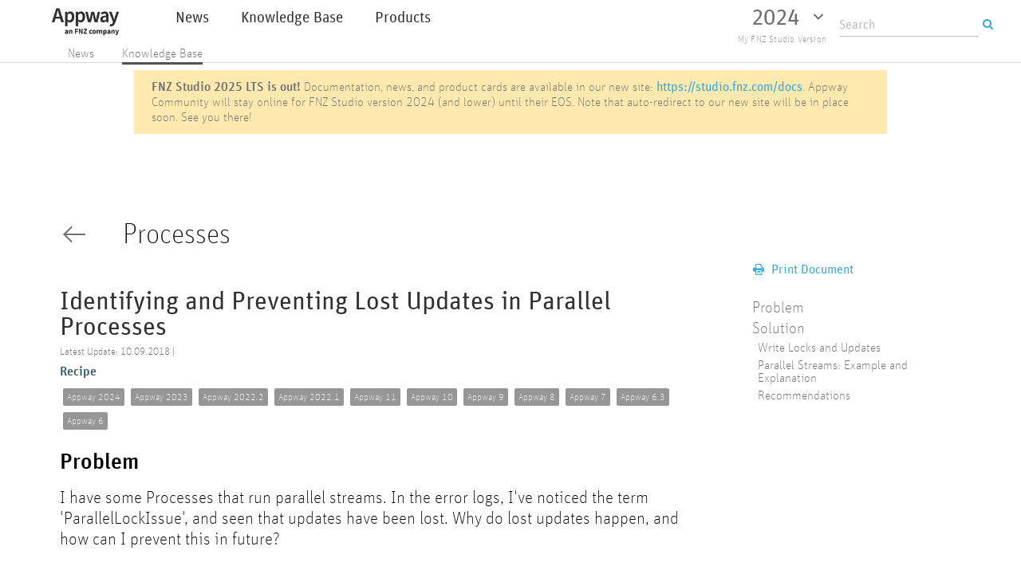

--- FILE ---
content_type: text/html;charset=UTF-8
request_url: https://community.appway.com/screen/kb/article/identifying-and-preventing-lost-updates-in-parallel-processes-1482810920896
body_size: 18627
content:
<!DOCTYPE html>
<html>
<head>
<title>Identifying and Preventing Lost Updates in Parallel Processes - Appway Community</title>
<meta name="viewport" content="initial-scale=1.0,maximum-scale=1.0,user-scalable=no" data-aw-hashcode="aw825604577">
<meta http-equiv="Content-Type" content="text/html; charset=UTF-8" data-aw-hashcode="aw1511151247">
<script type="text/javascript" data-aw-hashcode="aw2137808070">
var NM_ACCESS_TOKEN = 'BCBEE8C3'; var NM_VERSION_FILTER = 'LatestCommittedFilter';
</script>
<link rel="stylesheet" type="text/css" href="/work/cache/workspace/libraries/8016HVAAZEO/workspace.core.7068508d.min.css" data-aw-hashcode="aw589172425">
<script type="text/javascript" src="/work/cache/workspace/libraries/8016HVAAZEO/workspace.core.1a5004ae.min.js?language=en" data-aw-hashcode="aw226019580"></script>
<script type="text/javascript" data-aw-hashcode="aw90344009">
JSONRpcClient.toplevel_ex_handler = function(e) { throw e; };
</script>
<script type="text/javascript" data-aw-hashcode="aw1541074867">
(function(apiKey){
    (function(p,e,n,d,o){var v,w,x,y,z;o=p[d]=p[d]||{};o._q=o._q||[];
    v=['initialize','identify','updateOptions','pageLoad','track'];for(w=0,x=v.length;w<x;++w)(function(m){
        o[m]=o[m]||function(){o._q[m===v[0]?'unshift':'push']([m].concat([].slice.call(arguments,0)));};})(v[w]);
        y=e.createElement(n);y.async=!0;y.src='https://cdn.pendo.io/agent/static/'+apiKey+'/pendo.js';
        z=e.getElementsByTagName(n)[0];z.parentNode.insertBefore(y,z);})(window,document,'script','pendo');

        // Call this whenever information about your visitors becomes available
        // Please use Strings, Numbers, or Bools for value types.
        pendo.initialize({
            visitor: {
                id:              ''   // Required if user is logged in
            },

            account: {
                id:           'CommunityPendo' // Required if using Pendo Feedback
            }
        });
})('ea5b6e6e-76e1-4177-7606-859087f0e655');
</script>
<!-- Google Analytics -->
<script>
(function(i,s,o,g,r,a,m){i['GoogleAnalyticsObject']=r;i[r]=i[r]||function(){
(i[r].q=i[r].q||[]).push(arguments)},i[r].l=1*new Date();a=s.createElement(o),
m=s.getElementsByTagName(o)[0];a.async=1;a.src=g;m.parentNode.insertBefore(a,m)
})(window,document,'script','https://www.google-analytics.com/analytics.js','ga');

ga('create', 'UA-7425943-9', 'auto');
ga('send', 'pageview');
</script>
<!-- End Google Analytics -->
<meta name="google-site-verification" content="L_xFhGAoZC54CVF--IkufBN6eHQFv6_KBE6QY0H1VxU" />

<!-- Hotjar Tracking Code for community.appway.com -->
<script>
    (function(h,o,t,j,a,r){
        h.hj=h.hj||function(){(h.hj.q=h.hj.q||[]).push(arguments)};
        h._hjSettings={hjid:450034,hjsv:5};
        a=o.getElementsByTagName('head')[0];
        r=o.createElement('script');r.async=1;
        r.src=t+h._hjSettings.hjid+j+h._hjSettings.hjsv;
        a.appendChild(r);
    })(window,document,'//static.hotjar.com/c/hotjar-','.js?sv=');
</script>
<script id="Cookiebot" src="https://consent.cookiebot.com/uc.js" data-cbid="35235b3a-31e3-4758-a458-d8d5bcfa7172" type="text/javascript" async></script>
<meta name="description" content="I have some Processes that run parallel streams. In the error logs, I've noticed the term 'ParallelLockIssue', and seen that updates have been lost. Why do lost updates happen, and how can I prevent this in future?">
<link rel="shortcut icon" type="text/css" href="/resource/object/favicon.ico/LatestCommittedFilter/favicon.ico" data-aw-hashcode="aw1039182932">
<script type="text/javascript" data-aw-hashcode="aw99947906">
// helper for enabling IE 8 event bindings
function addEvent(el, type, handler) {
	if (el.attachEvent) el.attachEvent('on'+type, handler); else el.addEventListener(type, handler);
}

// live binding helper with CSS selector
function live(selector, event, callback, context) {
	addEvent(context || document, event, function(e) {
		var qs = (context || document).querySelectorAll(selector);
		if (qs) {
			var el = e.target || e.srcElement, index = -1;
			while (el && ((index = Array.prototype.indexOf.call(qs, el)) === -1)) el = el.parentElement;
			if (index > -1) callback.call(el, e);
		}
	});
}
</script>
<link rel="canonical" href="https://community.appway.com/screen/kb/article/identifying-and-preventing-lost-updates-in-parallel-processes-1482810920896" data-aw-hashcode="aw1293723456">
<style type="text/css" data-aw-hashcode="aw1938963766">
.awVersionPopupContainer {
    position: relative;
    display: inline-block;
    cursor: pointer;
    -webkit-user-select: none;
    -moz-user-select: none;
    -ms-user-select: none;
    user-select: none;
}


.awVersionPopupContainer .awVersionPopupText {
    visibility: hidden;
    width: 200px;
    background-color: #555;
    color: #fff;
    text-align: center;
    border-radius: 6px;
    padding: 8px 0;
    position: absolute;
    z-index: 1;
    top: 125%;
    left: 50%;
    margin-left: -30px;
}


.awVersionPopupContainer .show {
    visibility: visible;
    -webkit-animation: fadeIn 1s;
    animation: fadeIn 1s;
}


@-webkit-keyframes fadeIn {
    from {opacity: 0;} 
    to {opacity: 1;}
}

@keyframes fadeIn {
    from {opacity: 0;}
    to {opacity:1 ;}
}
</style>
<script type="text/javascript" data-aw-hashcode="aw1313687751">
document.addEventListener("DOMContentLoaded", function(event) {var d= new Date();var expireDate = new Date();expireDate.setDate(d.getDate()+1);document.cookie = "offset="+d.getTimezoneOffset()+"; expires="+expireDate.toUTCString()+"; path=/";});
</script>
<script type="text/javascript" src="/resource/classpath/ComponentExtension/com/nm/extensions/widgets/resources/togglevisibilityarea.js?language=en" data-aw-hashcode="aw1692311864"></script>
<script type="text/javascript" data-aw-hashcode="aw1700301680">
VisibilityArea.registerArea('mobileMenu', 'VisibilityArea2c28c4658861f697f4ae790376a7789b');
</script>
<script type="text/javascript" data-aw-hashcode="aw1635281821">
VisibilityArea.registerArea('mobileMenu', 'VisibilityAreaf1a2252bbc53091237309ce533f3b687');
</script>
<script type="text/javascript" data-aw-hashcode="aw1185868996">
VisibilityArea.registerArea('mobileMenu', 'VisibilityAreac059efe2ec10f7d2b327ddc153fd8252');
</script>
<link rel="stylesheet" type="text/css" href="/resource/classpath/ComponentExtension/com/nm/extensions/widgets/fonticon/resources/font-awesome/css/font-awesome.min.css" data-aw-hashcode="aw1716014041">
<script type="text/javascript" data-aw-hashcode="aw1762705145">
VisibilityArea.registerArea('userArea', 'VisibilityAreauserArea');
</script>
<style type="text/css" data-aw-hashcode="aw1316189382">
/* Feedback Classes */
.feedback {
  position: fixed;
  /*height: 370px;*/
/*  height: 75vh;*/
    z-index: 2;
  max-width: 75vw;
  background-color: #ffffff;
    padding-top: 20px;
    border: 2px solid #d6d6d6;
  margin-right:15px;
  -webkit-transition: all 0.2s ease-in;
  transition: all 0.2s ease-in;
}

.feedbacklink {
  height: 40px;
  width: 140px;
  color: white;
  display: block;
  cursor: pointer;
  text-align: center;
  line-height: 40px;
  background-color: #54b7db;
  font-size: 16px;
}

@media only screen and (max-width: 500px) {
    .feedbacklink {
        font-size: 14px;
    }
}

.feedback .CodeMirror {
  height: 30vh;
}

.feedbackform {
  background-color: white;
  //clear: both;
}

.feedbackformdesktop {
  width: 500px;
}

.feedbackmessage{
	left: 40%;
	padding: 5px;
	-webkit-box-shadow: 0px 1px 2px 1px rgba(0, 0, 0, 0.19);
	-moz-box-shadow: 0px 1px 2px 1px rgba(0, 0, 0, 0.19);
	box-shadow: 0px 1px 2px 1px rgba(0, 0, 0, 0.19);
	border-bottom-left-radius: 4px;
	border-bottom-right-radius: 4px;
	width: 20%;
	position: fixed;
	-webkit-animation-duration: 3s;
	animation-duration: 3s;
	-webkit-animation-fill-mode: both;
	animation-fill-mode: both;
	-webkit-animation-name: fadeOut;
	animation-name: fadeOut;
	-webkit-animation-delay: 2s;
	animation-delay: 2s;
	background-color: white;
	z-index: 999;
}

/*Position specific styling */
.feedback-bottom.feedback-hide, .feedback-bottom.feedback-sent {
    height: 500px;
    bottom: calc(-500px + 40px);
    padding-top: 0;
    border: none;
    background-color: transparent;
/*  bottom: -330px;*/
}
.feedback-bottom.feedback-show {
  bottom: 0;
}

.feedback-top.feedback-hide, .feedback-top.feedback-sent {
  top: -330px;
}
.feedback-top.feedback-show {
  top: 0;
}

.feedback-right {
  right: 0;
}
.feedback-right .feedbacklink {
/*  float: right;*/
}

.feedback-left {
  left: 0;
}

.feedback-right {
  right: 0;
}

/*Hide form after submission */
.feedback-top.feedback-hideform {
  top: -370px;
}

.feedback-bottom.feedback-hideform {
  bottom: -370px;
}

/*Corner styling */
.feedback-right.feedback-bottom a, .feedback-right.feedback-bottom .feedbackform {
  border-radius: 4px 0 0 0;
}

.feedback-right.feedback-top a, .feedback-right.feedback-top .feedbackform {
  border-radius: 0 0 0 4px;
}

.feedback-left.feedback-bottom a, .feedback-left.feedback-bottom .feedbackform {
  border-radius: 0 4px 0 0;
}

.feedback-left.feedback-top a, .feedback-left.feedback-top .feedbackform {
  border-radius: 0 0 4px 0;
}

/*Arrow integration */
.feedback-top.feedback-hide .feedbacklink::before,
.feedback-bottom.feedback-show .feedbacklink::before {
  content: "↓ ";
}

.feedback-bottom.feedback-hide .feedbacklink::before,
.feedback-top.feedback-show .feedbacklink::before {
  content: "↑ ";
}

.feedback.feedback-sent .feedbacklink::before {
  content: "";
}

#thank-you-message {
    position: fixed;
    z-index: 999999;
    background-color: #0AAB65;
    padding: 20px;
    border-radius: 3px;
    margin-right: auto;
    margin-left: auto;
    left: 2vh;
    right: 2vh;
    top: 10vh;
    color: #ffffff;
}

#returnIcon span {
    margin-left: 0px;
    margin-right: 5px;
}

</style>
<script type="text/javascript" data-aw-hashcode="aw36829696">
// FEEDBACK FORM
jQuery(document).ready(function($) {
  var $feedback = $('.feedback'),
      $feedbacklink = $('.feedbacklink');
  
  var FeedbackForm = {
    minimizeForm : function(){
      $feedback.removeClass('feedback-show').addClass('feedback-hide');
      //This text should match default on page load
      $feedbacklink.text("Send feedback");   
    },
    showForm : function(){
      $feedback.removeClass('feedback-hide').addClass('feedback-show');
      $feedbacklink.text("Hide feedback");
    },
    init : function(){

      //Click event to show/hide feedback form
      $feedbacklink.on('click',function(e){
        ($feedback.hasClass('feedback-hide')) ? FeedbackForm.showForm() : FeedbackForm.minimizeForm();
        return false;
      });
      
      //Escape keypress event minimizes the form
      $(document).keyup(function(e) {        
        if (e.keyCode == 27) {
          ($feedback.hasClass('feedback-show')) ? FeedbackForm.minimizeForm(): null;
        }
      });
    }
  };
  
  FeedbackForm.init();
  
}); //end ready()
</script>
<style type="text/css" title="Side Index Menu" data-aw-hashcode="aw1128136891">
.articleSideIndex {
  /*position:fixed;
    max-height: 60vh;
    flex-direction: column;
    overflow: auto;*/
    z-index: 0;
}
.articleSideIndex .boldNumber {
    font-weight: bold;
    margin-right: 6px;
}

.articleSideIndex h1,
.articleSideIndex h2,
.articleSideIndex h3,
.articleSideIndex h4,
.articleSideIndex h5,
.articleSideIndex h6 {
    margin-top: 6px;
    margin-bottom: 0px;
    font-weight: 300;
    font-family: UnitOffc, sans-serif;
}

.articleSideIndex h1 {
    font-size: 20px;
    line-height: 20px;
    margin-left: 0px;
}

.articleSideIndex h2 {
    font-size: 16px;
    line-height: 16px;
    margin-left: 7px;
}

.articleSideIndex h3 {
    font-size: 14px;
    line-height: 14px;
    margin-left: 14px;
}

.articleSideIndex h4 {
    font-size: 12px;
    line-height: 12px;
    margin-left: 21px;
}

.articleSideIndex h5 {
    font-size: 11px;
    line-height: 11px;
    margin-left: 28px;
}

.articleSideIndex h6 {
    font-size: 11px;
    line-height: 11px;
    margin-left: 35px;
}
</style>
<link rel="stylesheet" type="text/css" href="/resource/classpath/Markdown/js/aw/ext/markdown/viewer/css/main.css" data-aw-hashcode="aw846188070">
<script type="text/javascript" src="/resource/classpath/Markdown/js/aw/ext/markdown/viewer/Viewer.js?language=en" data-aw-hashcode="aw1488890047"></script>
<style type="text/css" data-aw-hashcode="aw477330453">
#aw308e8504a8fbb477dd25e9111c0a1986 svg *{fill:#969696;}
</style>
<style type="text/css" data-aw-hashcode="aw1001214779">
#aw1aaf8c831fd33669972c325783c606b3 svg *{fill:#969696;}
</style>
<link rel="stylesheet" type="text/css" href="/work/cache/workspace/libraries/8016HVAAZEO/workspace.page.9009caf0.min.css" data-aw-hashcode="aw834121049">
<script type="text/javascript" src="/work/cache/workspace/libraries/8016HVAAZEO/workspace.page.68d16b54.min.js?language=en" data-aw-hashcode="aw836527617"></script>
<style type="text/css" data-aw-hashcode="aw1244555576">


.xCommunityCustomStylex_xHomepageLogoImagex {height:35rem;}

.xCommunityCustomStylex_xHeader_1stLevelLinkx--focused {box-shadow:0 0 2px 0 rgba(0,117,213,0.4);}

.xCommunityCustomStylex_xHeader_1stLevelLink_Textx {text-transform:none;color:rgba(50,50,50,1);white-space:pre-line;font-weight:400;text-decoration:none;font-size:19rem;font-family:UnitOffc;line-height:125%;font-style:normal;text-align:left;}

.xLink_Iconx svg * {fill:rgba(53,167,229,1);}

.xLink_Iconx {width:16rem;height:16rem;margin-right:8rem;}

.xLink_Iconx--disabled svg * {fill:rgba(180,181,181,1);}

.xCommunityCustomStylex_xClickableLayoutContainerx {cursor:pointer;}

.xCommunityCustomStylex_xButtonSecondary_VersionSelectorx {background-color:rgba(0,0,0,0);border-right-style:none;cursor:pointer;padding-top:8rem;border-left-style:none;padding-left:16rem;padding-bottom:8rem;border-bottom-style:none;border-top-style:none;padding-right:16rem;}

.xCommunityCustomStylex_xButtonSecondary_VersionSelectorx--disabled {cursor:not-allowed;}

.xCommunityCustomStylex_xButtonSecondary_VersionSelectorx--active {background-color:rgba(238,239,239,1);}

.xCommunityCustomStylex_xButtonTextSecondary_VersionSelectorx {text-transform:none;color:rgba(112,112,112,1);white-space:pre-line;font-weight:400;text-decoration:none;font-size:28rem;font-family:UnitOffc;line-height:150%;text-align:left;}

.xCommunityCustomStylex_xButtonTextSecondary_VersionSelectorx--hovered {color:rgba(33,40,46,1);}

.xCommunityCustomStylex_xButtonTextSecondary_VersionSelectorx--focused {color:rgba(33,40,46,1);}

.xCommunityCustomStylex_xButtonTextSecondary_VersionSelectorx--disabled {color:rgba(180,181,181,1);}

.xCommunityCustomStylex_xButtonTextSecondary_VersionSelectorx--active {color:rgba(33,40,46,1);}

.xButton_IconDescriptive-secondaryx svg * {fill:rgba(112,112,112,1);}

.xButton_IconDescriptive-secondaryx {width:16rem;height:16rem;margin-right:8rem;}

.xButton_IconDescriptive-secondaryx--hovered svg * {fill:rgba(33,40,46,1);}

.xButton_IconDescriptive-secondaryx--disabled svg * {fill:rgba(180,181,181,1);}

.xButton_IconDescriptive-secondaryx--active svg * {fill:rgba(33,40,46,1);}

.xButton_IconQualifier-secondaryx svg * {fill:rgba(112,112,112,1);}

.xButton_IconQualifier-secondaryx {margin-left:8rem;width:16rem;height:16rem;}

.xButton_IconQualifier-secondaryx--hovered svg * {fill:rgba(33,40,46,1);}

.xButton_IconQualifier-secondaryx--disabled svg * {fill:rgba(180,181,181,1);}

.xButton_IconQualifier-secondaryx--active svg * {fill:rgba(33,40,46,1);}

.xCommunityCustomStylex_xVersionSelectorIconx svg * {fill:rgba(112,112,112,1);}

.xCommunityCustomStylex_xVersionSelectorIconx {width:16rem;height:16rem;}

.xCommunityCustomStylex_xVersionSelectorIconx--disabled svg * {fill:rgba(180,181,181,1);}

.xText-tertiaryx {text-transform:none;color:rgba(150,150,150,1);white-space:pre-line;font-weight:300;letter-spacing:0.2rem;text-decoration:none;font-size:12rem;font-family:UnitOffc;line-height:125%;font-style:normal;text-align:left;}

.xCommunityCustomStylex_xLayoutContainer_VersionSelectorBgx {border-right-style:solid;border-bottom-left-radius:2px;border-top-width:1px;border-bottom-color:rgba(0,117,213,1);border-right-width:1px;border-left-color:rgba(0,117,213,1);border-right-color:rgba(0,117,213,1);border-top-right-radius:2px;border-left-width:1px;border-top-style:solid;background-color:rgba(255,255,255,1);box-shadow:0px 5px 15px 0 rgba(0,0,0,0.2);border-left-style:solid;border-bottom-width:1px;border-top-color:rgba(0,117,213,1);border-top-left-radius:2px;border-bottom-style:solid;border-bottom-right-radius:2px;}

.xCommunityCustomStylex_xButtonPrimary_VersionSelectorDropdownx {background-color:rgba(0,0,0,0);border-right-style:none;cursor:pointer;padding-top:8rem;border-left-style:none;padding-left:32rem;padding-bottom:8rem;border-bottom-style:none;border-top-style:none;padding-right:32rem;}

.xCommunityCustomStylex_xButtonPrimary_VersionSelectorDropdownx--hovered {background-color:rgba(60,168,226,1);}

.xCommunityCustomStylex_xButtonPrimary_VersionSelectorDropdownx--disabled {cursor:not-allowed;}

.xCommunityCustomStylex_xButtonPrimary_VersionSelectorDropdownx--active {background-color:rgba(238,239,239,1);}

.xCommunityCustomStylex_xButtonPrimaryText_VersionSelectorDropdownx {text-transform:none;color:rgba(53,167,229,1);white-space:pre-line;font-weight:600;text-decoration:none;font-size:16rem;font-family:UnitOffc;line-height:150%;text-align:left;}

.xCommunityCustomStylex_xButtonPrimaryText_VersionSelectorDropdownx--hovered {color:rgba(255,255,255,1);}

.xButton_IconDescriptive-primaryx svg * {fill:rgba(53,167,229,1);}

.xButton_IconDescriptive-primaryx {width:24rem;height:24rem;margin-right:8rem;}

.xButton_IconDescriptive-primaryx--hovered svg * {fill:rgba(0,89,162,1);}

.xButton_IconDescriptive-primaryx--disabled svg * {fill:rgba(180,181,181,1);}

.xButton_IconDescriptive-primaryx--active svg * {fill:rgba(0,89,162,1);}

.xButton_IconQualifier-primaryx svg * {fill:rgba(53,167,229,1);}

.xButton_IconQualifier-primaryx {margin-left:8rem;width:24rem;height:24rem;}

.xButton_IconQualifier-primaryx--hovered svg * {fill:rgba(0,89,162,1);}

.xButton_IconQualifier-primaryx--disabled svg * {fill:rgba(180,181,181,1);}

.xButton_IconQualifier-primaryx--active svg * {fill:rgba(0,89,162,1);}

.xCommunityCustomStylex_xVersionSelectorPopupContainerx {border-right-style:solid;border-bottom-left-radius:5px;padding-top:3rem;border-top-width:1rem;border-bottom-color:rgba(60,168,226,1);border-right-width:1rem;padding-left:3rem;border-left-color:rgba(60,168,226,1);padding-bottom:3rem;border-right-color:rgba(60,168,226,1);border-top-right-radius:5px;border-left-width:1rem;border-top-style:solid;background-color:rgba(255,255,255,1);border-left-style:solid;border-bottom-width:1rem;border-top-color:rgba(60,168,226,1);border-top-left-radius:5px;border-bottom-style:solid;border-bottom-right-radius:5px;margin-top:2rem;padding-right:3rem;}

.xCommunityCustomStylex_xVersionSelectorPopup_Textx {text-transform:none;color:rgba(60,168,226,1);white-space:pre-line;text-decoration:none;font-size:14rem;font-family:Source Sans Pro;line-height:150%;text-align:center;}

.xCommunityCustomStylex_xVersionSelectorPopup_Textx--hovered {text-decoration:none;}

.xCommunityCustomStylex_xIcon-largeBluex svg * {fill:rgba(53,167,229,1);}

.xCommunityCustomStylex_xIcon-largeBluex {width:24rem;height:24rem;}

.xCommunityCustomStylex_xIcon-largeBluex--disabled svg * {fill:rgba(150,150,150,1);}

.xCommunityCustomStylex_xHeader_2ndLevelLinkx--focused {box-shadow:0 0 2px 0 rgba(0,117,213,0.4);}

.xCommunityCustomStylex_xHeader_2ndLevelLink_Textx {text-transform:none;color:rgba(112,112,112,1);white-space:pre-line;font-weight:300;text-decoration:none;font-size:16rem;font-family:UnitOffc;line-height:125%;font-style:normal;text-align:left;}

.xCommunityCustomStylex_xHeader_2ndLevelLink_LayoutContainerx {border-bottom-color:rgba(82,82,82,1);border-bottom-width:3px;border-bottom-style:solid;}

.xTextx {text-transform:none;color:rgba(112,112,112,1);white-space:pre-line;font-weight:300;text-decoration:none;font-size:16rem;font-family:UnitOffc;line-height:125%;font-style:normal;text-align:left;}

.xLayoutContainerBannerx {border-right-style:solid;border-top-width:2px;border-bottom-color:rgba(255,233,174,1);border-right-width:2px;padding-left:20rem;border-left-color:rgba(255,233,174,1);border-right-color:rgba(255,233,174,1);border-left-width:2px;border-top-style:solid;background-color:rgba(255,233,174,1);border-left-style:solid;border-bottom-width:2px;border-top-color:rgba(255,233,174,1);border-bottom-style:solid;padding-right:20rem;}

.xCommunityCustomStylex_xPrint_AppwayLogox {height:50rem;}

.xCommunityCustomStylex_xTagContainerx {background-color:rgba(150,150,150,1);cursor:default;border-bottom-left-radius:2rem;padding-top:5rem;padding-left:5rem;border-top-left-radius:2rem;padding-bottom:5rem;border-top-right-radius:2rem;border-bottom-right-radius:2rem;padding-right:5rem;}

.xCommunityCustomStylex_xTagText_White_12pxx {text-transform:none;color:rgba(247,246,242,1);white-space:pre-line;font-weight:300;text-decoration:none;font-size:12rem;font-family:UnitOffc;line-height:12rem;font-style:normal;text-align:left;}

.xCommunityCustomStylex_xViewMoreLinkx--focused {box-shadow:0 0 2px 0 rgba(0,117,213,0.4);}

.xCommunityCustomStylex_xViewMoreLink_Textx {text-transform:none;color:rgba(60,168,226,1);white-space:pre-line;text-decoration:none;font-size:16rem;font-family:UnitOffc;line-height:150%;text-align:left;}

.xCommunityCustomStylex_xViewMoreLink_Textx--hovered {text-decoration:none;}

.xCommunityCustomStylex_xViewMoreLink_Iconx svg * {fill:rgba(60,168,226,1);}

.xCommunityCustomStylex_xViewMoreLink_Iconx {width:16rem;height:16rem;margin-right:8rem;}

.xCommunityCustomStylex_xViewMoreLink_Iconx--disabled svg * {fill:rgba(180,181,181,1);}

.xCommunityCustomStylex_xFooterLayoutContainerx {border-top-width:1px;border-top-color:rgba(219,219,219,1);border-top-style:solid;}

.xCommunityCustomStylex_xFooterLinkx {margin-left:10rem;margin-right:10rem;}

.xCommunityCustomStylex_xFooterLinkx--focused {box-shadow:0 0 2px 0 rgba(0,117,213,0.4);}

.xCommunityCustomStylex_xLink_Text-small-grayx {text-transform:none;color:rgba(150,150,150,1);white-space:pre-line;font-weight:400;text-decoration:none;font-size:12rem;font-family:UnitOffc;line-height:150%;text-align:left;}

.xCommunityCustomStylex_xLink_Text-small-grayx--hovered {text-decoration:none;}

.xModalPopup-unsavedChangesx .awModalPopup_typeIcon {fill:rgba(255,177,29,1);margin-right:8rem;}

.xModalPopup-unsavedChangesx {border-right-style:solid;padding-top:16rem;border-top-width:1px;border-bottom-color:rgba(215,216,216,1);border-right-width:1px;padding-left:16rem;border-left-color:rgba(215,216,216,1);padding-bottom:16rem;border-right-color:rgba(215,216,216,1);border-left-width:1px;border-top-style:solid;background-color:rgba(255,255,255,1);box-shadow:0px 3px 6px 0 rgba(0,0,0,0.2);max-width:400rem;border-left-style:solid;border-bottom-width:1px;border-top-color:rgba(215,216,216,1);border-bottom-style:solid;padding-right:16rem;}

.xButtonx {border-right-style:none;cursor:pointer;border-bottom-left-radius:2px;padding-top:8rem;padding-left:16rem;padding-bottom:8rem;border-top-right-radius:2px;border-top-style:none;background-color:rgba(53,167,229,1);box-shadow:0px 1px 2px 0 rgba(0,0,0,0.2);border-left-style:none;border-top-left-radius:2px;border-bottom-style:none;border-bottom-right-radius:2px;padding-right:16rem;}

.xButtonx--hovered {box-shadow:0px 1px 4px 0 rgba(0,0,0,0.4);}

.xButtonx--focused {background-color:rgba(0,89,162,1);box-shadow:0px 1px 2px 0 rgba(0,0,0,0.4);}

.xButtonx--disabled {background-color:rgba(227,228,228,1);cursor:not-allowed;}

.xButtonx--active {background-color:rgba(0,89,162,1);box-shadow:0px 1px 2px 0 rgba(0,0,0,0.4);}

.xButton_Textx {text-transform:none;color:rgba(255,255,255,1);white-space:pre-line;font-weight:400;text-decoration:none;font-size:14rem;font-family:UnitOffc;line-height:150%;text-align:center;}

.xButton_Textx--disabled {color:rgba(180,181,181,1);}

.xButton_IconDescriptivex svg * {fill:rgba(255,255,255,1);}

.xButton_IconDescriptivex {width:16rem;height:16rem;margin-right:8rem;}

.xButton_IconDescriptivex--disabled svg * {fill:rgba(180,181,181,1);}

.xButton_IconQualifierx svg * {fill:rgba(255,255,255,1);}

.xButton_IconQualifierx {margin-left:8rem;width:16rem;height:16rem;}

.xButton_IconQualifierx--disabled svg * {fill:rgba(180,181,181,1);}

.xButton-secondaryx {background-color:rgba(0,0,0,0);border-right-style:none;cursor:pointer;padding-top:8rem;border-left-style:none;padding-left:16rem;padding-bottom:8rem;border-bottom-style:none;border-top-style:none;padding-right:16rem;}

.xButton-secondaryx--disabled {cursor:not-allowed;}

.xButton-secondaryx--active {background-color:rgba(238,239,239,1);}

.xButton_Text-secondaryx {text-transform:none;color:rgba(112,112,112,1);white-space:pre-line;font-weight:400;text-decoration:none;font-size:14rem;font-family:UnitOffc;line-height:150%;text-align:left;}

.xButton_Text-secondaryx--hovered {color:rgba(33,40,46,1);}

.xButton_Text-secondaryx--focused {color:rgba(33,40,46,1);}

.xButton_Text-secondaryx--disabled {color:rgba(180,181,181,1);}

.xButton_Text-secondaryx--active {color:rgba(33,40,46,1);}

.xText-secondaryx {text-transform:none;color:rgba(150,150,150,1);white-space:pre-line;font-weight:300;letter-spacing:0.2rem;text-decoration:none;font-size:14rem;font-family:UnitOffc;line-height:125%;font-style:normal;text-align:left;}
</style>
<script type="text/javascript" data-aw-hashcode="aw799895462">
(function(){    var styles = {"Button-secondary":{"references":{"qualifier_icon":{"passThrough":true,"name":"qualifier_icon","id":"Button_IconQualifier-secondary"},"descriptive_icon":{"passThrough":true,"name":"descriptive_icon","id":"Button_IconDescriptive-secondary"},"label":{"passThrough":true,"name":"label","id":"Button_Text-secondary"}},"id":"Button-secondary","states":["Hovered","Focused","Disabled","Active"]},"Button_Text-secondary":{"references":{},"id":"Button_Text-secondary","states":["Hovered","Active","Disabled","Focused"]},"Text-tertiary":{"references":{},"id":"Text-tertiary","states":[]},"CommunityCustomStyle:VersionSelectorPopup_Text":{"references":{},"id":"CommunityCustomStyle:VersionSelectorPopup_Text","states":["Hovered"]},"ModalPopup-unsavedChanges":{"references":{"confirm":{"passThrough":false,"name":"confirm","id":"Button"},"cancel":{"passThrough":false,"name":"cancel","id":"Button-secondary"},"title":{"passThrough":false,"name":"title","id":"Text"},"message":{"passThrough":false,"name":"message","id":"Text-secondary"}},"id":"ModalPopup-unsavedChanges","icons":{"popupType":{"Default":{"size":24,"id":"ext.defaulticons.warning"}}},"states":[]},"CommunityCustomStyle:ButtonPrimary_VersionSelectorDropdown":{"references":{"qualifier_icon":{"passThrough":true,"name":"qualifier_icon","id":"Button_IconQualifier-primary"},"descriptive_icon":{"passThrough":true,"name":"descriptive_icon","id":"Button_IconDescriptive-primary"},"label":{"passThrough":true,"name":"label","id":"CommunityCustomStyle:ButtonPrimaryText_VersionSelectorDropdown"}},"id":"CommunityCustomStyle:ButtonPrimary_VersionSelectorDropdown","states":["Hovered","Focused","Disabled","Active"]},"CommunityCustomStyle:Header_2ndLevelLink_LayoutContainer":{"references":{},"id":"CommunityCustomStyle:Header_2ndLevelLink_LayoutContainer","states":[]},"Button_IconDescriptive-secondary":{"references":{},"id":"Button_IconDescriptive-secondary","states":["Hovered","Active","Disabled"]},"CommunityCustomStyle:ButtonSecondary_VersionSelector":{"references":{"qualifier_icon":{"passThrough":true,"name":"qualifier_icon","id":"Button_IconQualifier-secondary"},"descriptive_icon":{"passThrough":true,"name":"descriptive_icon","id":"Button_IconDescriptive-secondary"},"label":{"passThrough":true,"name":"label","id":"CommunityCustomStyle:ButtonTextSecondary_VersionSelector"}},"id":"CommunityCustomStyle:ButtonSecondary_VersionSelector","states":["Hovered","Focused","Disabled","Active"]},"CommunityCustomStyle:HomepageLogoImage":{"references":{},"id":"CommunityCustomStyle:HomepageLogoImage","states":[]},"CommunityCustomStyle:LayoutContainer_VersionSelectorBg":{"references":{},"id":"CommunityCustomStyle:LayoutContainer_VersionSelectorBg","states":[]},"Link_Icon":{"references":{},"id":"Link_Icon","states":["Disabled"]},"Button":{"references":{"qualifier_icon":{"passThrough":true,"name":"qualifier_icon","id":"Button_IconQualifier"},"descriptive_icon":{"passThrough":true,"name":"descriptive_icon","id":"Button_IconDescriptive"},"label":{"passThrough":true,"name":"label","id":"Button_Text"}},"id":"Button","states":["Hovered","Focused","Disabled","Active"]},"CommunityCustomStyle:Print_AppwayLogo":{"references":{},"id":"CommunityCustomStyle:Print_AppwayLogo","states":[]},"CommunityCustomStyle:VersionSelectorIcon":{"references":{},"id":"CommunityCustomStyle:VersionSelectorIcon","states":["Disabled"]},"CommunityCustomStyle:ViewMoreLink_Text":{"references":{},"id":"CommunityCustomStyle:ViewMoreLink_Text","states":["Hovered"]},"CommunityCustomStyle:TagText_White_12px":{"references":{},"id":"CommunityCustomStyle:TagText_White_12px","states":[]},"Button_IconDescriptive":{"references":{},"id":"Button_IconDescriptive","states":["Disabled"]},"CommunityCustomStyle:Header_1stLevelLink":{"references":{"icon":{"passThrough":true,"name":"icon","id":"Link_Icon"},"label":{"passThrough":false,"name":"label","id":"CommunityCustomStyle:Header_1stLevelLink_Text"}},"id":"CommunityCustomStyle:Header_1stLevelLink","states":["Hovered","Focused","Disabled","Active"]},"CommunityCustomStyle:ViewMoreLink_Icon":{"references":{},"id":"CommunityCustomStyle:ViewMoreLink_Icon","states":["Disabled"]},"Button_Text":{"references":{},"id":"Button_Text","states":["Disabled"]},"CommunityCustomStyle:Header_2ndLevelLink":{"references":{"icon":{"passThrough":true,"name":"icon","id":"Link_Icon"},"label":{"passThrough":false,"name":"label","id":"CommunityCustomStyle:Header_2ndLevelLink_Text"}},"id":"CommunityCustomStyle:Header_2ndLevelLink","states":["Hovered","Focused","Disabled","Active"]},"CommunityCustomStyle:ButtonTextSecondary_VersionSelector":{"references":{},"id":"CommunityCustomStyle:ButtonTextSecondary_VersionSelector","states":["Hovered","Active","Disabled","Focused"]},"Text":{"references":{},"id":"Text","states":[]},"LinkContainer":{"references":{},"id":"LinkContainer","states":[]},"CommunityCustomStyle:ButtonPrimaryText_VersionSelectorDropdown":{"references":{},"id":"CommunityCustomStyle:ButtonPrimaryText_VersionSelectorDropdown","states":["Hovered"]},"CommunityCustomStyle:Header_1stLevelLink_Text":{"references":{},"id":"CommunityCustomStyle:Header_1stLevelLink_Text","states":[]},"CommunityCustomStyle:ViewMoreLink":{"references":{"icon":{"passThrough":true,"name":"icon","id":"CommunityCustomStyle:ViewMoreLink_Icon"},"label":{"passThrough":true,"name":"label","id":"CommunityCustomStyle:ViewMoreLink_Text"}},"id":"CommunityCustomStyle:ViewMoreLink","states":["Hovered","Focused","Disabled","Active"]},"CommunityCustomStyle:Header_2ndLevelLink_Text":{"references":{},"id":"CommunityCustomStyle:Header_2ndLevelLink_Text","states":[]},"CommunityCustomStyle:FooterLayoutContainer":{"references":{},"id":"CommunityCustomStyle:FooterLayoutContainer","states":[]},"CommunityCustomStyle:FooterLink":{"references":{"icon":{"passThrough":true,"name":"icon","id":"Link_Icon"},"label":{"passThrough":true,"name":"label","id":"CommunityCustomStyle:Link_Text-small-gray"}},"id":"CommunityCustomStyle:FooterLink","states":["Hovered","Focused","Disabled","Active"]},"Button_IconQualifier":{"references":{},"id":"Button_IconQualifier","states":["Disabled"]},"LayoutContainer":{"references":{},"id":"LayoutContainer","states":[]},"CommunityCustomStyle:TagContainer":{"references":{},"id":"CommunityCustomStyle:TagContainer","states":[]},"CommunityCustomStyle:VersionSelectorPopupContainer":{"references":{},"id":"CommunityCustomStyle:VersionSelectorPopupContainer","states":[]},"Button_IconDescriptive-primary":{"references":{},"id":"Button_IconDescriptive-primary","states":["Hovered","Active","Disabled"]},"CommunityCustomStyle:Link_Text-small-gray":{"references":{},"id":"CommunityCustomStyle:Link_Text-small-gray","states":["Hovered"]},"Button_IconQualifier-primary":{"references":{},"id":"Button_IconQualifier-primary","states":["Hovered","Active","Disabled"]},"CommunityCustomStyle:ClickableLayoutContainer":{"references":{},"id":"CommunityCustomStyle:ClickableLayoutContainer","states":[]},"LayoutContainerBanner":{"references":{},"id":"LayoutContainerBanner","states":[]},"CommunityCustomStyle:Icon-largeBlue":{"references":{},"id":"CommunityCustomStyle:Icon-largeBlue","states":["Disabled"]},"Button_IconQualifier-secondary":{"references":{},"id":"Button_IconQualifier-secondary","states":["Hovered","Active","Disabled"]},"Text-secondary":{"references":{},"id":"Text-secondary","states":[]}};    if(aw.workspace.screen.styles === undefined) {        aw.workspace.screen.alwaysAvailableStyles = {};        aw.workspace.screen.styles = styles;    } else {        aw.workspace.utils.extend(aw.workspace.screen.styles, styles);    }})()
</script>
<script type="text/javascript" data-aw-hashcode="aw659005688">
(function(){    var icons = {"ext.defaulticons.warning":{"24":"<svg id=\"warning\" xmlns=\"http://www.w3.org/2000/svg\" viewBox=\"0 0 24 24\"><title>24<\/title><path d=\"M12,2,2,22H22Zm1,17H11V17h2Zm-2-4V9h2v6Z\"/><\/svg>"}};    if(aw.workspace.screen.icons === undefined) {        aw.workspace.screen.icons = icons;    } else {        aw.workspace.utils.merge(aw.workspace.screen.icons, icons);    }})()
</script>
<script id="aw-workspace-screen-model" type="text/javascript">
aw.workspace.screen.model = {"children":[{"children":[{"children":[{"css":{"__default__":{"classes":["awMainWrapper"]}},"children":[{"children":[{"css":{"__default__":{"styles":"right:-120px;position:absolute;"}},"children":[{"css":{"__default__":{"classes":["awBetaText"]}},"type":"aw.workspace.components.label.Label","params":{"allowBasicHtml":true}}],"type":"aw.workspace.components.div.Div"},{"layout":{"alignV":"top","alignH":"space_between","direction":"horizontal"},"children":[{"layout":{"alignV":"top","direction":"horizontal"},"children":[{"layout":{"alignV":"top","direction":"horizontal"},"margin":{"top":"10rem","right":"50rem"},"children":[{"css":{"__default__":{"classes":["div"],"styles":"cursor:pointer;"}},"children":[{"eventSources":[{"type":"LoopBackEventSource","eventTypes":{"onclick":[{"executor":"aw.workspace.actions.WindowActionExecutor","properties":{"url":"/screen/home"}}]}}],"style":{"id":"CommunityCustomStyle:HomepageLogoImage"},"type":"aw.workspace.components.image.Image","params":{"url":"/resource/object/Appway-logo/LatestCommittedFilter/Appway-logo.png"}}],"type":"aw.workspace.components.div.Div"}],"style":{"id":"LayoutContainer"},"type":"aw.workspace.components.layoutcontainer.LayoutContainer","params":{"layoutMaxWidth":"-1.0"}},{"layout":{"alignV":"top","direction":"horizontal"},"eventSources":[{"type":"ScreenEventSource","eventTypes":{"onrender":[{"executor":"FlowControl","properties":{"flowCondition":"aw.workspace.screen.getProperty('width')>1126"}},{"executor":"aw.workspace.actions.SetVisibilityExecutor","cancelQueued":true,"properties":{"operation":"Show"}},{"executor":"FlowControl","properties":{"logicType":"Else"}},{"executor":"aw.workspace.actions.SetVisibilityExecutor","cancelQueued":true,"properties":{"operation":"Hide"}}],"onresize":[{"executor":"FlowControl","properties":{"flowCondition":"aw.workspace.screen.getProperty('width')>1126"}},{"executor":"aw.workspace.actions.SetVisibilityExecutor","cancelQueued":true,"properties":{"operation":"Show"}},{"executor":"FlowControl","properties":{"logicType":"Else"}},{"executor":"aw.workspace.actions.SetVisibilityExecutor","cancelQueued":true,"properties":{"operation":"Hide"}}]}}],"margin":{"top":"10rem"},"children":[{"margin":{"top":"-1.0","left":"20rem","right":"20rem"},"style":{"id":"CommunityCustomStyle:Header_1stLevelLink"},"type":"aw.workspace.components.link.Link","params":{"label":"News","url":"/screen/support/news/all"}},{"margin":{"top":"-1.0","left":"20rem","right":"20rem"},"style":{"id":"CommunityCustomStyle:Header_1stLevelLink"},"type":"aw.workspace.components.link.Link","params":{"label":"Knowledge Base","url":"/screen/kb"}},{"margin":{"top":"-1.0","left":"20rem","right":"20rem"},"style":{"id":"CommunityCustomStyle:Header_1stLevelLink"},"type":"aw.workspace.components.link.Link","params":{"label":"Products","url":"/screen/products"}}],"style":{"id":"LayoutContainer"},"type":"aw.workspace.components.layoutcontainer.LayoutContainer","params":{}}],"style":{"id":"LayoutContainer"},"type":"aw.workspace.components.layoutcontainer.LayoutContainer","params":{}},{"layout":{"alignV":"top","alignH":"center","direction":"horizontal"},"eventSources":[{"type":"ScreenEventSource","eventTypes":{"onrender":[{"executor":"FlowControl","properties":{"flowCondition":"(aw.workspace.screen.getProperty('width')<=1126&&aw.workspace.screen.getProperty('width')>590)"}},{"executor":"aw.workspace.actions.SetVisibilityExecutor","cancelQueued":true,"properties":{"operation":"Show"}},{"executor":"FlowControl","properties":{"logicType":"Else"}},{"executor":"aw.workspace.actions.SetVisibilityExecutor","cancelQueued":true,"properties":{"operation":"Hide"}}],"onresize":[{"executor":"FlowControl","properties":{"flowCondition":"(aw.workspace.screen.getProperty('width')<=1126&&aw.workspace.screen.getProperty('width')>590)"}},{"executor":"aw.workspace.actions.SetVisibilityExecutor","cancelQueued":true,"properties":{"operation":"Show"}},{"executor":"FlowControl","properties":{"logicType":"Else"}},{"executor":"aw.workspace.actions.SetVisibilityExecutor","cancelQueued":true,"properties":{"operation":"Hide"}}]}}],"children":[{"css":{"__default__":{"classes":["awHide_Desktop"]}},"children":[{"css":{"__default__":{"classes":["mobileDropdown_Activatior"]}},"children":[{"eventSources":[{"type":"LoopBackEventSource","eventTypes":{"onclick":[{"executor":"aw.workspace.actions.ClientSideActionExecutor","properties":{"code":"VisibilityArea.toggle('mobileMenu');"}}]}}],"css":{"__default__":{"classes":["Button"]}},"type":"aw.workspace.components.button.Button","params":{"visualType":"Default","componentPath":"/0/179/141/0/90/92/19/19/21/47/41/144/152/0/138/135/136/59/0/1/5/8","label":"Menu"}},{"children":[{"css":{"__default__":{"classes":["mobileArrow"]}},"type":"aw.workspace.components.image.Image","params":{"url":"/resource/object/TEMPORAL_ArrowUp/LatestCommittedFilter/mobileMenuArrowUp.png"},"group":0}],"id":"VisibilityArea2c28c4658861f697f4ae790376a7789b","type":"aw.workspace.components.HtmlComponent","params":{"identifier":"ComponentExtension:com.nm.extensions.widgets.togglevisibilityarea.ToggleVisibilityArea","html":"<div id=\"VisibilityArea2c28c4658861f697f4ae790376a7789b\" class=\"ToggleVisibilityArea aw_component aw_container_component\" style=\"display:none;\"><script type=\"text/javascript\">(function() {new aw.workspace.components.ToggleVisibilityArea($(document.getElementById('VisibilityArea2c28c4658861f697f4ae790376a7789b')),{\"componentPath\":\"/0/179/141/0/90/92/19/19/21/47/41/144/152/0/138/135/136/59/0/1/5/10/10\",\"name\":\"mobileMenu\"});})()<\/script><!-- AW-COMP-MARKER-0 --><input class=\"aw_toggleVisibilityInput\" type=\"hidden\" name=\"__pagevalue__/0/179/141/0/90/92/19/19/21/47/41/144/152/0/138/135/136/59/0/1/5/10/10\" value=\"none\"><\/div>"}},{"children":[{"css":{"__default__":{"classes":["mobileArrow"]}},"type":"aw.workspace.components.image.Image","params":{"url":"/resource/object/TEMPORAL_ArrowDown/LatestCommittedFilter/mobileMenuArrowDown.png"},"group":0}],"id":"VisibilityAreaf1a2252bbc53091237309ce533f3b687","type":"aw.workspace.components.HtmlComponent","params":{"identifier":"ComponentExtension:com.nm.extensions.widgets.togglevisibilityarea.ToggleVisibilityArea","html":"<div id=\"VisibilityAreaf1a2252bbc53091237309ce533f3b687\" class=\"ToggleVisibilityArea aw_component aw_container_component\" style=\"display:block;\"><script type=\"text/javascript\">(function() {new aw.workspace.components.ToggleVisibilityArea($(document.getElementById('VisibilityAreaf1a2252bbc53091237309ce533f3b687')),{\"componentPath\":\"/0/179/141/0/90/92/19/19/21/47/41/144/152/0/138/135/136/59/0/1/5/11/11\",\"name\":\"mobileMenu\"});})()<\/script><!-- AW-COMP-MARKER-0 --><input class=\"aw_toggleVisibilityInput\" type=\"hidden\" name=\"__pagevalue__/0/179/141/0/90/92/19/19/21/47/41/144/152/0/138/135/136/59/0/1/5/11/11\" value=\"block\"><\/div>"}}],"type":"aw.workspace.components.div.Div"},{"children":[{"eventSources":[{"type":"LoopBackEventSource","eventTypes":{"onclick":[{"executor":"aw.workspace.actions.WindowActionExecutor","properties":{"url":"/screen/supportnews/all/news/all"}}]}}],"css":{"__default__":{"classes":["awHeader_mobileMenuItem","Button"]}},"type":"aw.workspace.components.button.Button","params":{"visualType":"Default","inline":true,"componentPath":"/0/179/141/0/90/92/19/19/21/47/41/144/152/0/138/135/136/59/0/1/6/6/2/[1]/13/3","label":"News"},"group":0},{"eventSources":[{"type":"LoopBackEventSource","eventTypes":{"onclick":[{"executor":"aw.workspace.actions.WindowActionExecutor","properties":{"url":"/screen/kb"}}]}}],"css":{"__default__":{"classes":["awHeader_mobileMenuItem","Button"]}},"type":"aw.workspace.components.button.Button","params":{"visualType":"Default","inline":true,"componentPath":"/0/179/141/0/90/92/19/19/21/47/41/144/152/0/138/135/136/59/0/1/6/6/2/[2]/13/3","label":"Knowledge Base"},"group":0},{"eventSources":[{"type":"LoopBackEventSource","eventTypes":{"onclick":[{"executor":"aw.workspace.actions.WindowActionExecutor","properties":{"url":"/screen/products"}}]}}],"css":{"__default__":{"classes":["awHeader_mobileMenuItem","Button"]}},"type":"aw.workspace.components.button.Button","params":{"visualType":"Default","inline":true,"componentPath":"/0/179/141/0/90/92/19/19/21/47/41/144/152/0/138/135/136/59/0/1/6/6/2/[3]/13/3","label":"Products"},"group":0},{"eventSources":[{"type":"LoopBackEventSource","eventTypes":{"onclick":[{"executor":"aw.workspace.actions.WindowActionExecutor","properties":{"url":"/screen/developer"}}]}}],"css":{"__default__":{"classes":["awHeader_mobileMenuItem","Button"]}},"type":"aw.workspace.components.button.Button","params":{"visualType":"Default","inline":true,"componentPath":"/0/179/141/0/90/92/19/19/21/47/41/144/152/0/138/135/136/59/0/1/6/6/2/[4]/13/3","label":"Developer"},"group":0},{"eventSources":[{"type":"LoopBackEventSource","eventTypes":{"onclick":[{"executor":"aw.workspace.actions.WindowActionExecutor","properties":{"url":"/screen/community"}}]}}],"css":{"__default__":{"classes":["awHeader_mobileMenuItem","Button"]}},"type":"aw.workspace.components.button.Button","params":{"visualType":"Default","inline":true,"componentPath":"/0/179/141/0/90/92/19/19/21/47/41/144/152/0/138/135/136/59/0/1/6/6/2/[5]/13/3","label":"Community"},"group":0},{"eventSources":[{"type":"LoopBackEventSource","eventTypes":{"onclick":[{"executor":"aw.workspace.actions.WindowActionExecutor","properties":{"url":"/screen/support"}}]}}],"css":{"__default__":{"classes":["awHeader_mobileMenuItem","Button"]}},"type":"aw.workspace.components.button.Button","params":{"visualType":"Default","inline":true,"componentPath":"/0/179/141/0/90/92/19/19/21/47/41/144/152/0/138/135/136/59/0/1/6/6/2/[6]/13/3","label":"Support"},"group":0},{"eventSources":[{"type":"LoopBackEventSource","eventTypes":{"onclick":[{"executor":"aw.workspace.actions.WindowActionExecutor","properties":{"url":"/screen/Redirect"}},{"executor":"aw.workspace.actions.WindowActionExecutor","properties":{"url":"/process/Redirect?versionFilter=TimestampFilter-1768772258544&url=68747470733a2f2f7777772e6170707761792e636f6d2f73637265656e2f637573746f6d65722d737563636573732d73657276696365732d656475636174696f6e"}}]}}],"css":{"__default__":{"classes":["awHeader_mobileMenuItem","Button"]}},"type":"aw.workspace.components.button.Button","params":{"visualType":"Default","inline":true,"componentPath":"/0/179/141/0/90/92/19/19/21/47/41/144/152/0/138/135/136/59/0/1/6/6/2/[7]/13/3","label":"Academy"},"group":0}],"id":"VisibilityAreac059efe2ec10f7d2b327ddc153fd8252","type":"aw.workspace.components.HtmlComponent","params":{"identifier":"ComponentExtension:com.nm.extensions.widgets.togglevisibilityarea.ToggleVisibilityArea","html":"<div id=\"VisibilityAreac059efe2ec10f7d2b327ddc153fd8252\" class=\"mobileDropdown aw_component aw_container_component\" style=\"display:none;\"><script type=\"text/javascript\">(function() {new aw.workspace.components.ToggleVisibilityArea($(document.getElementById('VisibilityAreac059efe2ec10f7d2b327ddc153fd8252')),{\"componentPath\":\"/0/179/141/0/90/92/19/19/21/47/41/144/152/0/138/135/136/59/0/1/6/6\",\"name\":\"mobileMenu\"});})()<\/script><!-- AW-COMP-MARKER-0 --><input class=\"aw_toggleVisibilityInput\" type=\"hidden\" name=\"__pagevalue__/0/179/141/0/90/92/19/19/21/47/41/144/152/0/138/135/136/59/0/1/6/6\" value=\"none\"><\/div>"}}],"type":"aw.workspace.components.div.Div"}],"style":{"id":"LayoutContainer"},"type":"aw.workspace.components.layoutcontainer.LayoutContainer","params":{}},{"layout":{"alignV":"top","alignH":"right","direction":"horizontal"},"children":[{"eventSources":[{"type":"ScreenEventSource","eventTypes":{"onrender":[{"executor":"FlowControl","properties":{"flowCondition":"aw.workspace.screen.getProperty('width')>590"}},{"executor":"aw.workspace.actions.SetVisibilityExecutor","cancelQueued":true,"properties":{"operation":"Show"}},{"executor":"FlowControl","properties":{"logicType":"Else"}},{"executor":"aw.workspace.actions.SetVisibilityExecutor","cancelQueued":true,"properties":{"operation":"Hide"}}],"onresize":[{"executor":"FlowControl","properties":{"flowCondition":"aw.workspace.screen.getProperty('width')>590"}},{"executor":"aw.workspace.actions.SetVisibilityExecutor","cancelQueued":true,"properties":{"operation":"Show"}},{"executor":"FlowControl","properties":{"logicType":"Else"}},{"executor":"aw.workspace.actions.SetVisibilityExecutor","cancelQueued":true,"properties":{"operation":"Hide"}}]}}],"children":[{"css":{"__default__":{"classes":["div"],"styles":"position:relative;"}},"children":[{"layout":{"alignH":"center"},"margin":{"right":"16rem"},"children":[{"layout":{"alignH":"center"},"children":[{"children":[{"layout":{"alignV":"middle","direction":"horizontal"},"children":[{"margin":{"top":"-8rem"},"style":{"id":"CommunityCustomStyle:ButtonSecondary_VersionSelector"},"type":"aw.workspace.components.button.Button","params":{"componentPath":"/0/179/141/0/90/92/19/19/21/47/41/144/152/0/138/135/134/54/229/162/95/96/103/165/97","label":"2024"}},{"margin":{"top":"-8rem"},"style":{"id":"CommunityCustomStyle:VersionSelectorIcon"},"type":"aw.workspace.components.icon.Icon","params":{"svg":"<svg id=\"expanded\" xmlns=\"http://www.w3.org/2000/svg\" viewBox=\"0 0 32 32\"><title>32<\/title><polygon points=\"6.414 8.586 16 18.172 25.586 8.586 28.414 11.414 16 23.828 3.586 11.414 6.414 8.586\"/><\/svg>","url":"/resource/classpath/DefaultIcons/downarrow/32.svg"}}],"style":{"id":"CommunityCustomStyle:ClickableLayoutContainer"},"id":"showFilters","type":"aw.workspace.components.layoutcontainer.LayoutContainer","params":{}}],"id":"showFiltersAUA","type":"aw.workspace.components.ajaxupdatearea.AjaxUpdateArea"},{"margin":{"top":"-8rem","bottom":"-1.0"},"style":{"id":"Text-tertiary"},"type":"aw.workspace.components.label.Label","params":{"allowBasicHtml":true,"text":"My FNZ Studio Version"}}],"style":{"id":"LayoutContainer"},"id":"showFiltersLC","type":"aw.workspace.components.layoutcontainer.LayoutContainer","params":{}},{"layout":{"alignH":"center"},"eventSources":[{"type":"ScreenEventSource","eventTypes":{"onrender":[{"executor":"aw.workspace.actions.SetVisibilityExecutor","cancelQueued":true,"properties":{"operation":"Hide"}}]}},{"ids":"versionNum_2024,versionNum_2023,versionNum_2022.2,versionNum_2022.1,versionNum_11,versionNum_10,versionNum_9,versionNum_8,versionNum_7,versionNum_6","type":"ComponentEventSource","eventTypes":{"onclick":[{"executor":"aw.workspace.actions.SetVisibilityExecutor","cancelQueued":true}]}},{"ids":"showFilters","type":"ComponentEventSource","eventTypes":{"onclick":[{"executor":"aw.workspace.actions.ShowAsPopupExecutor","cancelQueued":true,"properties":{"origin":"showFiltersLC","context":"Popup"}}]}}],"margin":{"top":"1rem"},"children":[{"eventSources":[{"type":"LoopBackEventSource","eventTypes":{"onclick":[{"executor":"aw.workspace.actions.ClientSideActionExecutor","properties":{"code":"aw.workspace.utils.queueEvent('PAGE','skipUpdatePhase','false');aw.workspace.utils.queueEvent('PAGE','skipValidatePhase','true');aw.workspace.utils.queueEvent('PAGE','skipProcessPhase','false');"}},{"executor":"aw.workspace.actions.ExpressionActionExecutor","properties":{"componentPath":"/0/179/141/0/90/92/19/19/21/47/41/144/152/0/138/135/134/54/229/162/95/99/100/[1]/101","eventType":"onclick"}},{"executor":"aw.workspace.actions.AjaxUpdateAreaActionExecutor","properties":{"htmlIds":"showFiltersAUA,articlesList,articlesListKB3rdLevel,searchResults","async":true,"validationScope":"none"}},{"executor":"aw.workspace.actions.ClientSideActionExecutor","properties":{"code":"var blockTimeout=false;$(AW.events).on('awPostAjaxUpdate',function() {if(blockTimeout)clearTimeout(blockTimeout);$.unblockUI();});blockTimeout=setTimeout(function() {$.blockUI({message:'<h1 class=\\\"aw_userBlockerText\\\"><img class=\\\"aw_userBlockerThrobber\\\" src=\\\"\\/resource\\/classpath\\/ComponentExtension\\/com\\/nm\\/extensions\\/widgets\\/resources\\/waitwheel\\/animated\\/waitwheel_small_white.gif\\\">&nbsp;Please wait...<\\/h1>',blockMsgClass:'aw_UserBlocker',css:{border:'none',padding:15,backgroundColor:'#000',borderRadius:10,opacity:0.5,color:'#fff'}})},0);"}},{"executor":"aw.workspace.actions.ExpressionActionExecutor","properties":{"componentPath":"/0/179/141/0/90/92/19/19/21/47/41/144/152/0/138/135/134/54/229/162/95/99/100/[1]/101","eventType":"onclick"}},{"executor":"aw.workspace.actions.PageSubmitActionExecutor"}]}}],"margin":{"top":"-1.0","bottom":"-1.0"},"style":{"id":"CommunityCustomStyle:ButtonPrimary_VersionSelectorDropdown"},"id":"versionNum_2024","type":"aw.workspace.components.button.Button","params":{"componentPath":"/0/179/141/0/90/92/19/19/21/47/41/144/152/0/138/135/134/54/229/162/95/99/100/[1]/101","label":"2024"}},{"eventSources":[{"type":"LoopBackEventSource","eventTypes":{"onclick":[{"executor":"aw.workspace.actions.ClientSideActionExecutor","properties":{"code":"aw.workspace.utils.queueEvent('PAGE','skipUpdatePhase','false');aw.workspace.utils.queueEvent('PAGE','skipValidatePhase','true');aw.workspace.utils.queueEvent('PAGE','skipProcessPhase','false');"}},{"executor":"aw.workspace.actions.ExpressionActionExecutor","properties":{"componentPath":"/0/179/141/0/90/92/19/19/21/47/41/144/152/0/138/135/134/54/229/162/95/99/100/[2]/101","eventType":"onclick"}},{"executor":"aw.workspace.actions.AjaxUpdateAreaActionExecutor","properties":{"htmlIds":"showFiltersAUA,articlesList,articlesListKB3rdLevel,searchResults","async":true,"validationScope":"none"}},{"executor":"aw.workspace.actions.ClientSideActionExecutor","properties":{"code":"var blockTimeout=false;$(AW.events).on('awPostAjaxUpdate',function() {if(blockTimeout)clearTimeout(blockTimeout);$.unblockUI();});blockTimeout=setTimeout(function() {$.blockUI({message:'<h1 class=\\\"aw_userBlockerText\\\"><img class=\\\"aw_userBlockerThrobber\\\" src=\\\"\\/resource\\/classpath\\/ComponentExtension\\/com\\/nm\\/extensions\\/widgets\\/resources\\/waitwheel\\/animated\\/waitwheel_small_white.gif\\\">&nbsp;Please wait...<\\/h1>',blockMsgClass:'aw_UserBlocker',css:{border:'none',padding:15,backgroundColor:'#000',borderRadius:10,opacity:0.5,color:'#fff'}})},0);"}},{"executor":"aw.workspace.actions.ExpressionActionExecutor","properties":{"componentPath":"/0/179/141/0/90/92/19/19/21/47/41/144/152/0/138/135/134/54/229/162/95/99/100/[2]/101","eventType":"onclick"}},{"executor":"aw.workspace.actions.PageSubmitActionExecutor"}]}}],"margin":{"top":"-1.0","bottom":"-1.0"},"style":{"id":"CommunityCustomStyle:ButtonPrimary_VersionSelectorDropdown"},"id":"versionNum_2023","type":"aw.workspace.components.button.Button","params":{"componentPath":"/0/179/141/0/90/92/19/19/21/47/41/144/152/0/138/135/134/54/229/162/95/99/100/[2]/101","label":"2023"}},{"eventSources":[{"type":"LoopBackEventSource","eventTypes":{"onclick":[{"executor":"aw.workspace.actions.ClientSideActionExecutor","properties":{"code":"aw.workspace.utils.queueEvent('PAGE','skipUpdatePhase','false');aw.workspace.utils.queueEvent('PAGE','skipValidatePhase','true');aw.workspace.utils.queueEvent('PAGE','skipProcessPhase','false');"}},{"executor":"aw.workspace.actions.ExpressionActionExecutor","properties":{"componentPath":"/0/179/141/0/90/92/19/19/21/47/41/144/152/0/138/135/134/54/229/162/95/99/100/[3]/101","eventType":"onclick"}},{"executor":"aw.workspace.actions.AjaxUpdateAreaActionExecutor","properties":{"htmlIds":"showFiltersAUA,articlesList,articlesListKB3rdLevel,searchResults","async":true,"validationScope":"none"}},{"executor":"aw.workspace.actions.ClientSideActionExecutor","properties":{"code":"var blockTimeout=false;$(AW.events).on('awPostAjaxUpdate',function() {if(blockTimeout)clearTimeout(blockTimeout);$.unblockUI();});blockTimeout=setTimeout(function() {$.blockUI({message:'<h1 class=\\\"aw_userBlockerText\\\"><img class=\\\"aw_userBlockerThrobber\\\" src=\\\"\\/resource\\/classpath\\/ComponentExtension\\/com\\/nm\\/extensions\\/widgets\\/resources\\/waitwheel\\/animated\\/waitwheel_small_white.gif\\\">&nbsp;Please wait...<\\/h1>',blockMsgClass:'aw_UserBlocker',css:{border:'none',padding:15,backgroundColor:'#000',borderRadius:10,opacity:0.5,color:'#fff'}})},0);"}},{"executor":"aw.workspace.actions.ExpressionActionExecutor","properties":{"componentPath":"/0/179/141/0/90/92/19/19/21/47/41/144/152/0/138/135/134/54/229/162/95/99/100/[3]/101","eventType":"onclick"}},{"executor":"aw.workspace.actions.PageSubmitActionExecutor"}]}}],"margin":{"top":"-1.0","bottom":"-1.0"},"style":{"id":"CommunityCustomStyle:ButtonPrimary_VersionSelectorDropdown"},"id":"versionNum_2022.2","type":"aw.workspace.components.button.Button","params":{"componentPath":"/0/179/141/0/90/92/19/19/21/47/41/144/152/0/138/135/134/54/229/162/95/99/100/[3]/101","label":"2022.2"}},{"eventSources":[{"type":"LoopBackEventSource","eventTypes":{"onclick":[{"executor":"aw.workspace.actions.ClientSideActionExecutor","properties":{"code":"aw.workspace.utils.queueEvent('PAGE','skipUpdatePhase','false');aw.workspace.utils.queueEvent('PAGE','skipValidatePhase','true');aw.workspace.utils.queueEvent('PAGE','skipProcessPhase','false');"}},{"executor":"aw.workspace.actions.ExpressionActionExecutor","properties":{"componentPath":"/0/179/141/0/90/92/19/19/21/47/41/144/152/0/138/135/134/54/229/162/95/99/100/[4]/101","eventType":"onclick"}},{"executor":"aw.workspace.actions.AjaxUpdateAreaActionExecutor","properties":{"htmlIds":"showFiltersAUA,articlesList,articlesListKB3rdLevel,searchResults","async":true,"validationScope":"none"}},{"executor":"aw.workspace.actions.ClientSideActionExecutor","properties":{"code":"var blockTimeout=false;$(AW.events).on('awPostAjaxUpdate',function() {if(blockTimeout)clearTimeout(blockTimeout);$.unblockUI();});blockTimeout=setTimeout(function() {$.blockUI({message:'<h1 class=\\\"aw_userBlockerText\\\"><img class=\\\"aw_userBlockerThrobber\\\" src=\\\"\\/resource\\/classpath\\/ComponentExtension\\/com\\/nm\\/extensions\\/widgets\\/resources\\/waitwheel\\/animated\\/waitwheel_small_white.gif\\\">&nbsp;Please wait...<\\/h1>',blockMsgClass:'aw_UserBlocker',css:{border:'none',padding:15,backgroundColor:'#000',borderRadius:10,opacity:0.5,color:'#fff'}})},0);"}},{"executor":"aw.workspace.actions.ExpressionActionExecutor","properties":{"componentPath":"/0/179/141/0/90/92/19/19/21/47/41/144/152/0/138/135/134/54/229/162/95/99/100/[4]/101","eventType":"onclick"}},{"executor":"aw.workspace.actions.PageSubmitActionExecutor"}]}}],"margin":{"top":"-1.0","bottom":"-1.0"},"style":{"id":"CommunityCustomStyle:ButtonPrimary_VersionSelectorDropdown"},"id":"versionNum_2022.1","type":"aw.workspace.components.button.Button","params":{"componentPath":"/0/179/141/0/90/92/19/19/21/47/41/144/152/0/138/135/134/54/229/162/95/99/100/[4]/101","label":"2022.1"}},{"eventSources":[{"type":"LoopBackEventSource","eventTypes":{"onclick":[{"executor":"aw.workspace.actions.ClientSideActionExecutor","properties":{"code":"aw.workspace.utils.queueEvent('PAGE','skipUpdatePhase','false');aw.workspace.utils.queueEvent('PAGE','skipValidatePhase','true');aw.workspace.utils.queueEvent('PAGE','skipProcessPhase','false');"}},{"executor":"aw.workspace.actions.ExpressionActionExecutor","properties":{"componentPath":"/0/179/141/0/90/92/19/19/21/47/41/144/152/0/138/135/134/54/229/162/95/99/100/[5]/101","eventType":"onclick"}},{"executor":"aw.workspace.actions.AjaxUpdateAreaActionExecutor","properties":{"htmlIds":"showFiltersAUA,articlesList,articlesListKB3rdLevel,searchResults","async":true,"validationScope":"none"}},{"executor":"aw.workspace.actions.ClientSideActionExecutor","properties":{"code":"var blockTimeout=false;$(AW.events).on('awPostAjaxUpdate',function() {if(blockTimeout)clearTimeout(blockTimeout);$.unblockUI();});blockTimeout=setTimeout(function() {$.blockUI({message:'<h1 class=\\\"aw_userBlockerText\\\"><img class=\\\"aw_userBlockerThrobber\\\" src=\\\"\\/resource\\/classpath\\/ComponentExtension\\/com\\/nm\\/extensions\\/widgets\\/resources\\/waitwheel\\/animated\\/waitwheel_small_white.gif\\\">&nbsp;Please wait...<\\/h1>',blockMsgClass:'aw_UserBlocker',css:{border:'none',padding:15,backgroundColor:'#000',borderRadius:10,opacity:0.5,color:'#fff'}})},0);"}},{"executor":"aw.workspace.actions.ExpressionActionExecutor","properties":{"componentPath":"/0/179/141/0/90/92/19/19/21/47/41/144/152/0/138/135/134/54/229/162/95/99/100/[5]/101","eventType":"onclick"}},{"executor":"aw.workspace.actions.PageSubmitActionExecutor"}]}}],"margin":{"top":"-1.0","bottom":"-1.0"},"style":{"id":"CommunityCustomStyle:ButtonPrimary_VersionSelectorDropdown"},"id":"versionNum_11","type":"aw.workspace.components.button.Button","params":{"componentPath":"/0/179/141/0/90/92/19/19/21/47/41/144/152/0/138/135/134/54/229/162/95/99/100/[5]/101","label":"11"}},{"eventSources":[{"type":"LoopBackEventSource","eventTypes":{"onclick":[{"executor":"aw.workspace.actions.ClientSideActionExecutor","properties":{"code":"aw.workspace.utils.queueEvent('PAGE','skipUpdatePhase','false');aw.workspace.utils.queueEvent('PAGE','skipValidatePhase','true');aw.workspace.utils.queueEvent('PAGE','skipProcessPhase','false');"}},{"executor":"aw.workspace.actions.ExpressionActionExecutor","properties":{"componentPath":"/0/179/141/0/90/92/19/19/21/47/41/144/152/0/138/135/134/54/229/162/95/99/100/[6]/101","eventType":"onclick"}},{"executor":"aw.workspace.actions.AjaxUpdateAreaActionExecutor","properties":{"htmlIds":"showFiltersAUA,articlesList,articlesListKB3rdLevel,searchResults","async":true,"validationScope":"none"}},{"executor":"aw.workspace.actions.ClientSideActionExecutor","properties":{"code":"var blockTimeout=false;$(AW.events).on('awPostAjaxUpdate',function() {if(blockTimeout)clearTimeout(blockTimeout);$.unblockUI();});blockTimeout=setTimeout(function() {$.blockUI({message:'<h1 class=\\\"aw_userBlockerText\\\"><img class=\\\"aw_userBlockerThrobber\\\" src=\\\"\\/resource\\/classpath\\/ComponentExtension\\/com\\/nm\\/extensions\\/widgets\\/resources\\/waitwheel\\/animated\\/waitwheel_small_white.gif\\\">&nbsp;Please wait...<\\/h1>',blockMsgClass:'aw_UserBlocker',css:{border:'none',padding:15,backgroundColor:'#000',borderRadius:10,opacity:0.5,color:'#fff'}})},0);"}},{"executor":"aw.workspace.actions.ExpressionActionExecutor","properties":{"componentPath":"/0/179/141/0/90/92/19/19/21/47/41/144/152/0/138/135/134/54/229/162/95/99/100/[6]/101","eventType":"onclick"}},{"executor":"aw.workspace.actions.PageSubmitActionExecutor"}]}}],"margin":{"top":"-1.0","bottom":"-1.0"},"style":{"id":"CommunityCustomStyle:ButtonPrimary_VersionSelectorDropdown"},"id":"versionNum_10","type":"aw.workspace.components.button.Button","params":{"componentPath":"/0/179/141/0/90/92/19/19/21/47/41/144/152/0/138/135/134/54/229/162/95/99/100/[6]/101","label":"10"}},{"eventSources":[{"type":"LoopBackEventSource","eventTypes":{"onclick":[{"executor":"aw.workspace.actions.ClientSideActionExecutor","properties":{"code":"aw.workspace.utils.queueEvent('PAGE','skipUpdatePhase','false');aw.workspace.utils.queueEvent('PAGE','skipValidatePhase','true');aw.workspace.utils.queueEvent('PAGE','skipProcessPhase','false');"}},{"executor":"aw.workspace.actions.ExpressionActionExecutor","properties":{"componentPath":"/0/179/141/0/90/92/19/19/21/47/41/144/152/0/138/135/134/54/229/162/95/99/100/[7]/101","eventType":"onclick"}},{"executor":"aw.workspace.actions.AjaxUpdateAreaActionExecutor","properties":{"htmlIds":"showFiltersAUA,articlesList,articlesListKB3rdLevel,searchResults","async":true,"validationScope":"none"}},{"executor":"aw.workspace.actions.ClientSideActionExecutor","properties":{"code":"var blockTimeout=false;$(AW.events).on('awPostAjaxUpdate',function() {if(blockTimeout)clearTimeout(blockTimeout);$.unblockUI();});blockTimeout=setTimeout(function() {$.blockUI({message:'<h1 class=\\\"aw_userBlockerText\\\"><img class=\\\"aw_userBlockerThrobber\\\" src=\\\"\\/resource\\/classpath\\/ComponentExtension\\/com\\/nm\\/extensions\\/widgets\\/resources\\/waitwheel\\/animated\\/waitwheel_small_white.gif\\\">&nbsp;Please wait...<\\/h1>',blockMsgClass:'aw_UserBlocker',css:{border:'none',padding:15,backgroundColor:'#000',borderRadius:10,opacity:0.5,color:'#fff'}})},0);"}},{"executor":"aw.workspace.actions.ExpressionActionExecutor","properties":{"componentPath":"/0/179/141/0/90/92/19/19/21/47/41/144/152/0/138/135/134/54/229/162/95/99/100/[7]/101","eventType":"onclick"}},{"executor":"aw.workspace.actions.PageSubmitActionExecutor"}]}}],"margin":{"top":"-1.0","bottom":"-1.0"},"style":{"id":"CommunityCustomStyle:ButtonPrimary_VersionSelectorDropdown"},"id":"versionNum_9","type":"aw.workspace.components.button.Button","params":{"componentPath":"/0/179/141/0/90/92/19/19/21/47/41/144/152/0/138/135/134/54/229/162/95/99/100/[7]/101","label":"9"}},{"eventSources":[{"type":"LoopBackEventSource","eventTypes":{"onclick":[{"executor":"aw.workspace.actions.ClientSideActionExecutor","properties":{"code":"aw.workspace.utils.queueEvent('PAGE','skipUpdatePhase','false');aw.workspace.utils.queueEvent('PAGE','skipValidatePhase','true');aw.workspace.utils.queueEvent('PAGE','skipProcessPhase','false');"}},{"executor":"aw.workspace.actions.ExpressionActionExecutor","properties":{"componentPath":"/0/179/141/0/90/92/19/19/21/47/41/144/152/0/138/135/134/54/229/162/95/99/100/[8]/101","eventType":"onclick"}},{"executor":"aw.workspace.actions.AjaxUpdateAreaActionExecutor","properties":{"htmlIds":"showFiltersAUA,articlesList,articlesListKB3rdLevel,searchResults","async":true,"validationScope":"none"}},{"executor":"aw.workspace.actions.ClientSideActionExecutor","properties":{"code":"var blockTimeout=false;$(AW.events).on('awPostAjaxUpdate',function() {if(blockTimeout)clearTimeout(blockTimeout);$.unblockUI();});blockTimeout=setTimeout(function() {$.blockUI({message:'<h1 class=\\\"aw_userBlockerText\\\"><img class=\\\"aw_userBlockerThrobber\\\" src=\\\"\\/resource\\/classpath\\/ComponentExtension\\/com\\/nm\\/extensions\\/widgets\\/resources\\/waitwheel\\/animated\\/waitwheel_small_white.gif\\\">&nbsp;Please wait...<\\/h1>',blockMsgClass:'aw_UserBlocker',css:{border:'none',padding:15,backgroundColor:'#000',borderRadius:10,opacity:0.5,color:'#fff'}})},0);"}},{"executor":"aw.workspace.actions.ExpressionActionExecutor","properties":{"componentPath":"/0/179/141/0/90/92/19/19/21/47/41/144/152/0/138/135/134/54/229/162/95/99/100/[8]/101","eventType":"onclick"}},{"executor":"aw.workspace.actions.PageSubmitActionExecutor"}]}}],"margin":{"top":"-1.0","bottom":"-1.0"},"style":{"id":"CommunityCustomStyle:ButtonPrimary_VersionSelectorDropdown"},"id":"versionNum_8","type":"aw.workspace.components.button.Button","params":{"componentPath":"/0/179/141/0/90/92/19/19/21/47/41/144/152/0/138/135/134/54/229/162/95/99/100/[8]/101","label":"8"}},{"eventSources":[{"type":"LoopBackEventSource","eventTypes":{"onclick":[{"executor":"aw.workspace.actions.ClientSideActionExecutor","properties":{"code":"aw.workspace.utils.queueEvent('PAGE','skipUpdatePhase','false');aw.workspace.utils.queueEvent('PAGE','skipValidatePhase','true');aw.workspace.utils.queueEvent('PAGE','skipProcessPhase','false');"}},{"executor":"aw.workspace.actions.ExpressionActionExecutor","properties":{"componentPath":"/0/179/141/0/90/92/19/19/21/47/41/144/152/0/138/135/134/54/229/162/95/99/100/[9]/101","eventType":"onclick"}},{"executor":"aw.workspace.actions.AjaxUpdateAreaActionExecutor","properties":{"htmlIds":"showFiltersAUA,articlesList,articlesListKB3rdLevel,searchResults","async":true,"validationScope":"none"}},{"executor":"aw.workspace.actions.ClientSideActionExecutor","properties":{"code":"var blockTimeout=false;$(AW.events).on('awPostAjaxUpdate',function() {if(blockTimeout)clearTimeout(blockTimeout);$.unblockUI();});blockTimeout=setTimeout(function() {$.blockUI({message:'<h1 class=\\\"aw_userBlockerText\\\"><img class=\\\"aw_userBlockerThrobber\\\" src=\\\"\\/resource\\/classpath\\/ComponentExtension\\/com\\/nm\\/extensions\\/widgets\\/resources\\/waitwheel\\/animated\\/waitwheel_small_white.gif\\\">&nbsp;Please wait...<\\/h1>',blockMsgClass:'aw_UserBlocker',css:{border:'none',padding:15,backgroundColor:'#000',borderRadius:10,opacity:0.5,color:'#fff'}})},0);"}},{"executor":"aw.workspace.actions.ExpressionActionExecutor","properties":{"componentPath":"/0/179/141/0/90/92/19/19/21/47/41/144/152/0/138/135/134/54/229/162/95/99/100/[9]/101","eventType":"onclick"}},{"executor":"aw.workspace.actions.PageSubmitActionExecutor"}]}}],"margin":{"top":"-1.0","bottom":"-1.0"},"style":{"id":"CommunityCustomStyle:ButtonPrimary_VersionSelectorDropdown"},"id":"versionNum_7","type":"aw.workspace.components.button.Button","params":{"componentPath":"/0/179/141/0/90/92/19/19/21/47/41/144/152/0/138/135/134/54/229/162/95/99/100/[9]/101","label":"7"}},{"eventSources":[{"type":"LoopBackEventSource","eventTypes":{"onclick":[{"executor":"aw.workspace.actions.ClientSideActionExecutor","properties":{"code":"aw.workspace.utils.queueEvent('PAGE','skipUpdatePhase','false');aw.workspace.utils.queueEvent('PAGE','skipValidatePhase','true');aw.workspace.utils.queueEvent('PAGE','skipProcessPhase','false');"}},{"executor":"aw.workspace.actions.ExpressionActionExecutor","properties":{"componentPath":"/0/179/141/0/90/92/19/19/21/47/41/144/152/0/138/135/134/54/229/162/95/99/100/[10]/101","eventType":"onclick"}},{"executor":"aw.workspace.actions.AjaxUpdateAreaActionExecutor","properties":{"htmlIds":"showFiltersAUA,articlesList,articlesListKB3rdLevel,searchResults","async":true,"validationScope":"none"}},{"executor":"aw.workspace.actions.ClientSideActionExecutor","properties":{"code":"var blockTimeout=false;$(AW.events).on('awPostAjaxUpdate',function() {if(blockTimeout)clearTimeout(blockTimeout);$.unblockUI();});blockTimeout=setTimeout(function() {$.blockUI({message:'<h1 class=\\\"aw_userBlockerText\\\"><img class=\\\"aw_userBlockerThrobber\\\" src=\\\"\\/resource\\/classpath\\/ComponentExtension\\/com\\/nm\\/extensions\\/widgets\\/resources\\/waitwheel\\/animated\\/waitwheel_small_white.gif\\\">&nbsp;Please wait...<\\/h1>',blockMsgClass:'aw_UserBlocker',css:{border:'none',padding:15,backgroundColor:'#000',borderRadius:10,opacity:0.5,color:'#fff'}})},0);"}},{"executor":"aw.workspace.actions.ExpressionActionExecutor","properties":{"componentPath":"/0/179/141/0/90/92/19/19/21/47/41/144/152/0/138/135/134/54/229/162/95/99/100/[10]/101","eventType":"onclick"}},{"executor":"aw.workspace.actions.PageSubmitActionExecutor"}]}}],"margin":{"top":"-1.0","bottom":"-1.0"},"style":{"id":"CommunityCustomStyle:ButtonPrimary_VersionSelectorDropdown"},"id":"versionNum_6","type":"aw.workspace.components.button.Button","params":{"componentPath":"/0/179/141/0/90/92/19/19/21/47/41/144/152/0/138/135/134/54/229/162/95/99/100/[10]/101","label":"6"}}],"style":{"id":"CommunityCustomStyle:LayoutContainer_VersionSelectorBg"},"id":"versionNumLC","type":"aw.workspace.components.layoutcontainer.LayoutContainer","params":{"layoutWidth":"-1.0"}}],"style":{"id":"LayoutContainer"},"type":"aw.workspace.components.layoutcontainer.LayoutContainer","params":{"layoutHeight":"-1.0"}},{"css":{"__default__":{"classes":["div"],"styles":"position:absolute;z-index:1;"}},"children":[{"layout":{"alignH":"center"},"eventSources":[{"ids":"showFilters","type":"ComponentEventSource","eventTypes":{"onclick":[{"executor":"aw.workspace.actions.SetVisibilityExecutor","cancelQueued":true,"properties":{"operation":"Hide"}}]}},{"type":"ScreenEventSource","eventTypes":{"onrender":[{"executor":"aw.workspace.actions.SetVisibilityExecutor","cancelQueued":true,"properties":{"operation":"Hide"}}]}},{"ids":"versionNum_2024,versionNum_2023,versionNum_2022.2,versionNum_2022.1,versionNum_11,versionNum_10,versionNum_9,versionNum_8,versionNum_7,versionNum_6","type":"ComponentEventSource","eventTypes":{"onclick":[{"executor":"aw.workspace.actions.SetVisibilityExecutor","cancelQueued":true,"properties":{"operation":"Hide"}}]}},{"ids":"showFiltersLC","type":"ComponentEventSource","eventTypes":{"onmouseout":[{"executor":"aw.workspace.actions.SetVisibilityExecutor","cancelQueued":true,"properties":{"operation":"Hide"}}],"onmouseover":[{"executor":"FlowControl","properties":{"flowCondition":"(aw.workspace.screen.getComponent(document.getElementById('versionNumLC')).getProperty('isVisible')==false&&aw.workspace.screen.getComponent(document.getElementById('suggestionVersionFilter')).getProperty('isVisible')==false)"}},{"executor":"aw.workspace.actions.SetVisibilityExecutor","cancelQueued":true,"properties":{"operation":"Show"}}]}}],"margin":{"top":"-1.0","left":"-100rem"},"children":[{"style":{"id":"CommunityCustomStyle:VersionSelectorPopup_Text"},"type":"aw.workspace.components.label.Label","params":{"allowBasicHtml":true,"text":"Set your Studio version here to optimize the content you see, such as selecting article versions appropriate for your Appway version."}}],"style":{"id":"CommunityCustomStyle:VersionSelectorPopupContainer"},"id":"suggestionVersionFilter","type":"aw.workspace.components.layoutcontainer.LayoutContainer","params":{"layoutWidth":"-1.0","layoutMinWidth":"300rem","layoutMaxWidth":"300rem"}}],"type":"aw.workspace.components.div.Div"}],"type":"aw.workspace.components.div.Div"}],"style":{"id":"LayoutContainer"},"type":"aw.workspace.components.layoutcontainer.LayoutContainer","params":{}},{"eventSources":[{"type":"ScreenEventSource","eventTypes":{"onrender":[{"executor":"FlowControl","properties":{"flowCondition":"aw.workspace.screen.getProperty('width')>590"}},{"executor":"aw.workspace.actions.SetVisibilityExecutor","cancelQueued":true,"properties":{"operation":"Show"}},{"executor":"FlowControl","properties":{"logicType":"Else"}},{"executor":"aw.workspace.actions.SetVisibilityExecutor","cancelQueued":true,"properties":{"operation":"Hide"}}],"onresize":[{"executor":"FlowControl","properties":{"flowCondition":"aw.workspace.screen.getProperty('width')>590"}},{"executor":"aw.workspace.actions.SetVisibilityExecutor","cancelQueued":true,"properties":{"operation":"Show"}},{"executor":"FlowControl","properties":{"logicType":"Else"}},{"executor":"aw.workspace.actions.SetVisibilityExecutor","cancelQueued":true,"properties":{"operation":"Hide"}}]}}],"children":[{"css":{"__default__":{"classes":["headerField"]}},"children":[{"css":{"__default__":{"classes":["div"],"styles":"margin-top:10px;align-items:center;flex-direction:column;display:flex;"}},"children":[{"css":{"__default__":{"classes":["richhtmlsuggestionfield_input_container"]}},"children":[{"layout":{"alignV":"middle","direction":"horizontal"},"children":[{"eventSources":[{"type":"LoopBackEventSource","eventTypes":{"onenterkey":[{"executor":"aw.workspace.actions.ClientSideActionExecutor","properties":{"code":"window.location.href = \"https://community.appway.com/screen/search?query=\"+document.getElementById(\"searchField_desktop\").value;"}}]}}],"css":{"__default__":{"classes":["NoAutoFocus"]},"disabledText":{}},"id":"searchField_desktop","type":"aw.workspace.components.textfield.TextInput","params":{"componentPath":"/0/179/141/0/90/92/19/19/21/47/41/144/152/0/138/135/134/54/72/217/153/74/71/0/71/69/67","placeholder":"Search"}},{"id":"aw28ac9f08e28b309041d743f69eafe322","type":"aw.workspace.components.HtmlComponent","params":{"identifier":"com.nm.sdk.data.pages.views.components.If","html":"<span id=\"aw28ac9f08e28b309041d743f69eafe322\" onclick=\"window.location.href = &quot;https://community.appway.com/screen/search?query=&quot;+document.getElementById(&quot;searchField_desktop&quot;).value;aw.workspace.utils.trigger(this, 'onclick');\" onmouseover=\"aw.workspace.utils.trigger(this, 'onmouseover');\" onmouseout=\"aw.workspace.utils.trigger(this, 'onmouseout');\"><i class=\"searchIconField aw_component aw_display_component icon-search\" style=\"margin-right:0;margin-left:0;cursor:pointer;color:#35a7e5;\"><\/i><\/span>"}}],"style":{"id":"LayoutContainer"},"type":"aw.workspace.components.layoutcontainer.LayoutContainer","params":{"layoutWidth":"-1.0"}}],"type":"aw.workspace.components.div.Div"},{"css":{"__default__":{"classes":["searchFieldContainer"]}},"type":"aw.workspace.components.div.Div"},{"id":"queryMessage","type":"aw.workspace.components.ajaxupdatearea.AjaxUpdateArea"}],"type":"aw.workspace.components.div.Div"}],"type":"aw.workspace.components.div.Div"}],"style":{"id":"LayoutContainer"},"type":"aw.workspace.components.layoutcontainer.LayoutContainer","params":{}},{"layout":{"alignH":"right","direction":"horizontal"},"margin":{"top":"16rem"},"children":[{"children":[{"eventSources":[{"type":"LoopBackEventSource","eventTypes":{"onclick":[{"executor":"aw.workspace.actions.ExpressionActionExecutor","properties":{"componentPath":"/0/179/141/0/90/92/19/19/21/47/41/144/152/0/138/135/134/54/105/107/267/37","eventType":"onclick"}},{"executor":"aw.workspace.actions.AjaxUpdateAreaActionExecutor","properties":{"htmlIds":"popup","async":true}},{"executor":"aw.workspace.actions.ClientSideActionExecutor","properties":{"code":"var popup = document.getElementById('popup');\npopup.classList.add('active');"}}]}}],"css":{"__default__":{"classes":["awSignIn_Button"],"styles":"margin-left:20px;"}},"id":"community_signin_button","type":"aw.workspace.components.button.Button","params":{"visualType":"Default","inline":true,"componentPath":"/0/179/141/0/90/92/19/19/21/47/41/144/152/0/138/135/134/54/105/107/267/37","label":"Sign In"},"group":0}],"type":"aw.workspace.components.HtmlComponent","params":{"identifier":"com.nm.sdk.data.pages.views.components.Group","html":"<div style=\"display:none;\"><!-- AW-COMP-MARKER-0 --><\/div>"}},{"eventSources":[{"type":"ScreenEventSource","eventTypes":{"onrender":[{"executor":"FlowControl","properties":{"flowCondition":"((aw.workspace.screen.getProperty('width')<=590))"}},{"executor":"aw.workspace.actions.SetVisibilityExecutor","cancelQueued":true,"properties":{"operation":"Show"}},{"executor":"FlowControl","properties":{"logicType":"Else"}},{"executor":"aw.workspace.actions.SetVisibilityExecutor","cancelQueued":true,"properties":{"operation":"Hide"}}],"onresize":[{"executor":"FlowControl","properties":{"flowCondition":"((aw.workspace.screen.getProperty('width')<=590))"}},{"executor":"aw.workspace.actions.SetVisibilityExecutor","cancelQueued":true,"properties":{"operation":"Show"}},{"executor":"FlowControl","properties":{"logicType":"Else"}},{"executor":"aw.workspace.actions.SetVisibilityExecutor","cancelQueued":true,"properties":{"operation":"Hide"}}]}}],"margin":{"left":"-1.0","right":"15rem"},"style":{"id":"CommunityCustomStyle:Icon-largeBlue"},"id":"Header_1stLevel_openMobileMenu","type":"aw.workspace.components.icon.Icon","params":{"svg":"<svg id=\"icon\" xmlns=\"http://www.w3.org/2000/svg\" viewBox=\"0 0 32 32\"><title>32<\/title><rect x=\"2\" y=\"14\" width=\"28\" height=\"4\"/><rect x=\"2\" y=\"5\" width=\"28\" height=\"4\"/><rect x=\"2\" y=\"23\" width=\"28\" height=\"4\"/><\/svg>","url":"/resource/classpath/DefaultIcons/hamburger/32.svg"}}],"style":{"id":"LayoutContainer"},"type":"aw.workspace.components.layoutcontainer.LayoutContainer","params":{}}],"style":{"id":"LayoutContainer"},"type":"aw.workspace.components.layoutcontainer.LayoutContainer","params":{"layoutMaxWidth":"-1.0"}}],"style":{"id":"LayoutContainer"},"type":"aw.workspace.components.layoutcontainer.LayoutContainer","params":{"layoutMinHeight":"57rem","layoutWidth":"100%"}},{"layout":{"alignV":"top","direction":"horizontal"},"eventSources":[{"type":"ScreenEventSource","eventTypes":{"onrender":[{"executor":"FlowControl","properties":{"flowCondition":"aw.workspace.screen.getProperty('width')>590"}},{"executor":"aw.workspace.actions.SetVisibilityExecutor","cancelQueued":true,"properties":{"operation":"Show"}},{"executor":"FlowControl","properties":{"logicType":"Else"}},{"executor":"aw.workspace.actions.SetVisibilityExecutor","cancelQueued":true,"properties":{"operation":"Hide"}}],"onresize":[{"executor":"FlowControl","properties":{"flowCondition":"aw.workspace.screen.getProperty('width')>590"}},{"executor":"aw.workspace.actions.SetVisibilityExecutor","cancelQueued":true,"properties":{"operation":"Show"}},{"executor":"FlowControl","properties":{"logicType":"Else"}},{"executor":"aw.workspace.actions.SetVisibilityExecutor","cancelQueued":true,"properties":{"operation":"Hide"}}]}}],"children":[{"layout":{"alignV":"top","direction":"horizontal"},"margin":{"left":"20rem"},"children":[{"margin":{"top":"-1.0","left":"-1.0","right":"35rem"},"style":{"id":"CommunityCustomStyle:Header_2ndLevelLink"},"type":"aw.workspace.components.link.Link","params":{"label":"News","url":"/screen/support/news/all"}},{"margin":{"right":"35rem"},"children":[{"margin":{"top":"-1.0","left":"-1.0","right":"-1.0"},"style":{"id":"CommunityCustomStyle:Header_2ndLevelLink"},"type":"aw.workspace.components.link.Link","params":{"label":"Knowledge Base","url":"/screen/kb"}}],"style":{"id":"CommunityCustomStyle:Header_2ndLevelLink_LayoutContainer"},"type":"aw.workspace.components.layoutcontainer.LayoutContainer","params":{}}],"style":{"id":"LayoutContainer"},"type":"aw.workspace.components.layoutcontainer.LayoutContainer","params":{}}],"style":{"id":"LayoutContainer"},"type":"aw.workspace.components.layoutcontainer.LayoutContainer","params":{}},{"layout":{"alignV":"baseline","direction":"horizontal"},"eventSources":[{"type":"ScreenEventSource","eventTypes":{"onrender":[{"executor":"FlowControl","properties":{"flowCondition":"aw.workspace.screen.getProperty('width')<=590"}},{"executor":"aw.workspace.actions.SetVisibilityExecutor","cancelQueued":true,"properties":{"operation":"Show"}},{"executor":"FlowControl","properties":{"logicType":"Else"}},{"executor":"aw.workspace.actions.SetVisibilityExecutor","cancelQueued":true,"properties":{"operation":"Hide"}}],"onresize":[{"executor":"FlowControl","properties":{"flowCondition":"aw.workspace.screen.getProperty('width')<=590"}},{"executor":"aw.workspace.actions.SetVisibilityExecutor","cancelQueued":true,"properties":{"operation":"Show"}},{"executor":"FlowControl","properties":{"logicType":"Else"}},{"executor":"aw.workspace.actions.SetVisibilityExecutor","cancelQueued":true,"properties":{"operation":"Hide"}}]}}],"children":[{"layout":{"alignV":"top","direction":"horizontal"},"children":[{"eventSources":[{"type":"LoopBackEventSource","eventTypes":{"onclick":[{"executor":"aw.workspace.actions.WindowActionExecutor","properties":{"url":"/screen/support"}}]}}],"margin":{"top":"-1.0","left":"20rem","right":"15rem"},"style":{"id":"CommunityCustomStyle:Header_2ndLevelLink"},"type":"aw.workspace.components.link.Link","params":{"label":"Support"}},{"margin":{"right":"20rem"},"style":{"id":"Text"},"type":"aw.workspace.components.label.Label","params":{"allowBasicHtml":true,"text":">"}},{"eventSources":[{"type":"LoopBackEventSource","eventTypes":{"onclick":[{"executor":"aw.workspace.actions.WindowActionExecutor","properties":{"url":"/screen/kb"}}]}}],"css":{"__default__":{"classes":["aw1ButtonActivated"],"styles":"font-weight:300;font-size:16px;padding-right:0;padding-left:0;padding-bottom:0px;border-bottom:0px solid #525252;"}},"type":"aw.workspace.components.link.Link","params":{"inline":true,"label":"Knowledge Base"}}],"style":{"id":"LayoutContainer"},"type":"aw.workspace.components.layoutcontainer.LayoutContainer","params":{}}],"style":{"id":"LayoutContainer"},"type":"aw.workspace.components.layoutcontainer.LayoutContainer","params":{}}],"style":{"id":"LayoutContainer"},"type":"aw.workspace.components.layoutcontainer.LayoutContainer","params":{}},{"children":[{"css":{"__default__":{"classes":["awHeader_user_tooltipBox"]}},"children":[{"eventSources":[{"type":"LoopBackEventSource","eventTypes":{"onclick":[{"executor":"aw.workspace.actions.ClientSideActionExecutor","properties":{"code":"aw.workspace.utils.queueEvent('PAGE','skipUpdatePhase','false');aw.workspace.utils.queueEvent('PAGE','skipValidatePhase','true');aw.workspace.utils.queueEvent('PAGE','skipProcessPhase','false');"}},{"executor":"aw.workspace.actions.WindowActionExecutor","properties":{"url":"/process/EditUserProfile?completeAction=PORTAL&versionFilter=LatestCommittedFilter"}}]}}],"css":{"__default__":{"classes":["Button"]}},"type":"aw.workspace.components.button.Button","params":{"visualType":"Default","componentPath":"/0/179/141/0/90/92/19/19/21/47/41/144/152/0/55/10/10/11/60","label":"My Profile"}},{"eventSources":[{"type":"LoopBackEventSource","eventTypes":{"onclick":[{"executor":"aw.workspace.actions.ClientSideActionExecutor","properties":{"code":"aw.workspace.utils.queueEvent('PAGE','skipUpdatePhase','false');aw.workspace.utils.queueEvent('PAGE','skipValidatePhase','true');aw.workspace.utils.queueEvent('PAGE','skipProcessPhase','false');"}},{"executor":"aw.workspace.actions.WindowActionExecutor","properties":{"url":"/process/ManageUserProject?completeAction=PORTAL&versionFilter=LatestCommittedFilter"}}]}}],"css":{"__default__":{"classes":["Button"]}},"type":"aw.workspace.components.button.Button","params":{"visualType":"Default","componentPath":"/0/179/141/0/90/92/19/19/21/47/41/144/152/0/55/10/10/11/61","label":"My Projects"}},{"eventSources":[{"type":"LoopBackEventSource","eventTypes":{"onclick":[{"executor":"aw.workspace.actions.ClientSideActionExecutor","properties":{"code":"aw.workspace.utils.queueEvent('PAGE','skipUpdatePhase','false');aw.workspace.utils.queueEvent('PAGE','skipValidatePhase','true');aw.workspace.utils.queueEvent('PAGE','skipProcessPhase','false');"}},{"executor":"aw.workspace.actions.WindowActionExecutor","properties":{"url":"/process/UserSettings?completeAction=PORTAL&versionFilter=LatestCommittedFilter"}}]}}],"css":{"__default__":{"classes":["Button"]}},"type":"aw.workspace.components.button.Button","params":{"visualType":"Default","componentPath":"/0/179/141/0/90/92/19/19/21/47/41/144/152/0/55/10/10/11/58","label":"Settings"}},{"eventSources":[{"type":"LoopBackEventSource","eventTypes":{"onclick":[{"executor":"aw.workspace.actions.ClientSideActionExecutor","properties":{"code":"VisibilityArea.toggle('userArea');"}},{"executor":"aw.workspace.actions.ExpressionActionExecutor","properties":{"componentPath":"/0/179/141/0/90/92/19/19/21/47/41/144/152/0/55/10/10/11/13","eventType":"onclick"}},{"executor":"aw.workspace.actions.PageSubmitActionExecutor"}]}}],"css":{"__default__":{"classes":["Button"]}},"type":"aw.workspace.components.button.Button","params":{"visualType":"Default","componentPath":"/0/179/141/0/90/92/19/19/21/47/41/144/152/0/55/10/10/11/13","label":"Logout"}}],"type":"aw.workspace.components.div.Div","group":0}],"id":"VisibilityAreauserArea","type":"aw.workspace.components.HtmlComponent","params":{"identifier":"ComponentExtension:com.nm.extensions.widgets.togglevisibilityarea.ToggleVisibilityArea","html":"<div id=\"VisibilityAreauserArea\" class=\"ToggleVisibilityArea aw_component aw_container_component\" style=\"display:none;\"><script type=\"text/javascript\">(function() {new aw.workspace.components.ToggleVisibilityArea($(document.getElementById('VisibilityAreauserArea')),{\"componentPath\":\"/0/179/141/0/90/92/19/19/21/47/41/144/152/0/55/10/10\",\"name\":\"userArea\"});})()<\/script><!-- AW-COMP-MARKER-0 --><input class=\"aw_toggleVisibilityInput\" type=\"hidden\" name=\"__pagevalue__/0/179/141/0/90/92/19/19/21/47/41/144/152/0/55/10/10\" value=\"none\"><\/div>"}},{"id":"popup","type":"aw.workspace.components.ajaxupdatearea.AjaxUpdateArea"}],"type":"aw.workspace.components.div.Div","group":0},{"css":{"__default__":{"classes":["div"],"styles":"padding-right:10px;padding-left:10px;"}},"children":[{"css":{"__default__":{"classes":["awMainWrapper"]}},"children":[{"css":{"__default__":{"classes":["div"],"styles":"min-height:80vh;"}},"children":[{"layout":{"alignV":"middle","alignH":"center"},"margin":{"top":"10rem"},"children":[{"layout":{"noWrap":true,"alignV":"middle","alignH":"center","direction":"horizontal"},"children":[{"type":"aw.workspace.components.HtmlComponent","params":{"identifier":"com.nm.sdk.data.pages.views.components.RawCode","html":"<span><p><strong>FNZ Studio 2025 LTS is out! <\/strong>Documentation, news, and product cards are available in our new site: <a href=\"https://studio.fnz.com/docs\" style = \"color:rgba(53,167,229,1);text-decoration:none;\" onmouseover=\"this.style.textDecoration='underline'\" onmouseout=\"this.style.textDecoration='none'\" target=\"parent\">https://studio.fnz.com/docs<\/a>. Appway Community will stay online for FNZ Studio version 2024 (and lower) until their EOS. Note that auto-redirect to our new site will be in place soon. See you there!<\/p><\/span>"}}],"style":{"id":"LayoutContainerBanner"},"type":"aw.workspace.components.layoutcontainer.LayoutContainer","params":{"layoutHeight":"80rem","layoutWidth":"80%"}}],"style":{"id":"LayoutContainer"},"type":"aw.workspace.components.layoutcontainer.LayoutContainer","params":{"layoutHeight":"-1.0","layoutWidth":"-1.0"}},{"children":[{"css":{"__default__":{"classes":["awPrintOnly"]}},"children":[{"style":{"id":"CommunityCustomStyle:Print_AppwayLogo"},"type":"aw.workspace.components.image.Image","params":{"url":"/resource/object/Appway-logo/LatestCommittedFilter/Appway-logo.png"}}],"type":"aw.workspace.components.div.Div"},{"children":[{"margin":{"top":"60rem","left":"25rem"},"style":{"id":"LayoutContainer"},"type":"aw.workspace.components.layoutcontainer.LayoutContainer","params":{}},{"css":{"__default__":{"classes":["row"]}},"children":[{"layout":{"alignV":"middle","direction":"horizontal"},"children":[{"margin":{"top":"40rem"},"children":[{"css":{"__default__":{"classes":["div"],"styles":"transform:scaleX(-1);"}},"children":[{"eventSources":[{"type":"LoopBackEventSource","eventTypes":{"onclick":[{"executor":"aw.workspace.actions.WindowActionExecutor","properties":{"url":"/screen/kb?showView=kbLandingPage3rdLevel&nodeId=1492996483827"}}]}}],"type":"aw.workspace.components.icon.Icon","params":{"size":32,"svg":"<svg id=\"expanded\" xmlns=\"http://www.w3.org/2000/svg\" viewBox=\"0 0 32 32\"><title>32<\/title><polygon points=\"19.52 26.41 30 15.99 19.52 5.58 18.09 7 26.12 14.99 2 14.99 2 16.99 26.13 16.99 18.09 25 19.52 26.41\"/><\/svg>","url":"/resource/classpath/DefaultIcons/arrow/32.svg"}}],"type":"aw.workspace.components.div.Div"}],"style":{"id":"LayoutContainer"},"type":"aw.workspace.components.layoutcontainer.LayoutContainer","params":{}},{"css":{"__default__":{"classes":["Heading1"]}},"type":"aw.workspace.components.heading1.Heading1","params":{"text":"Processes"}}],"style":{"id":"LayoutContainer"},"type":"aw.workspace.components.layoutcontainer.LayoutContainer","params":{}}],"type":"aw.workspace.components.div.Div"},{"css":{"__default__":{"classes":["aw2col_template"]}},"children":[{"css":{"__default__":{"classes":["awContentDiv_Left"]}},"children":[{"css":{"__default__":{"classes":["div"]}},"children":[{"css":{"__default__":{"classes":["Label","awEntityComponent","awArticle"]}},"children":[{"css":{"__default__":{"classes":["awArticle_header"]}},"children":[{"css":{"__default__":{"classes":["div"],"styles":"padding-top:35px;"}},"children":[{"layout":{"alignV":"top","direction":"horizontal"},"children":[{"css":{"__default__":{"classes":["Link","supportNewsArticleTitle","awArticle_title"],"styles":"padding-top:0;"}},"type":"aw.workspace.components.link.Link","params":{"label":"Identifying and Preventing Lost Updates in Parallel Processes"}}],"style":{"id":"LayoutContainer"},"type":"aw.workspace.components.layoutcontainer.LayoutContainer","params":{}}],"type":"aw.workspace.components.div.Div"},{"layout":{"alignH":"left"},"children":[{"css":{"__default__":{"classes":["awPublicationInfos"]}},"children":[{"css":{"__default__":{"classes":["Label","awCustom13pxText"],"styles":"font-weight:300;"}},"type":"aw.workspace.components.label.Label","params":{"allowBasicHtml":true,"inline":true,"text":"Latest Update: 10.09.2018 | "}},{"css":{"__default__":{"classes":["Label","awCustom13pxText"],"styles":"white-space:nowrap;font-weight:300;"}},"type":"aw.workspace.components.label.Label","params":{"allowBasicHtml":true,"inline":true,"text":""}}],"type":"aw.workspace.components.div.Div"}],"style":{"id":"LayoutContainer"},"type":"aw.workspace.components.layoutcontainer.LayoutContainer","params":{}},{"layout":{"alignH":"left"},"children":[{"css":{"__default__":{"classes":["div"],"styles":"margin-bottom:7px;"}},"children":[{"css":{"__default__":{"classes":["awCategory"],"styles":"padding-left:0;"}},"type":"aw.workspace.components.label.Label","params":{"allowBasicHtml":true,"inline":true,"text":"Recipe"}}],"type":"aw.workspace.components.div.Div"},{"css":{"__default__":{"classes":["div"],"styles":"margin-left:0;"}},"children":[{"layout":{"alignV":"top","direction":"horizontal"},"style":{"id":"LayoutContainer"},"type":"aw.workspace.components.layoutcontainer.LayoutContainer","params":{}}],"type":"aw.workspace.components.div.Div"},{"css":{"__default__":{"classes":["div"],"styles":"width:100%;margin-left:0;"}},"children":[{"layout":{"alignV":"top","direction":"horizontal"},"children":[{"layout":{"alignV":"top","direction":"horizontal"},"children":[{"layout":{"alignV":"middle","direction":"horizontal"},"eventSources":[{"type":"LoopBackEventSource","eventTypes":{"onmouseover":[{"ignoreIfApplied":true,"executor":"aw.workspace.actions.SetLayerExecutor","cancelQueued":true,"properties":{"context":"Static","position":"Top","layer":1}}]}}],"margin":{"top":"4rem","left":"4rem","bottom":"4rem","right":"4rem"},"children":[{"style":{"id":"CommunityCustomStyle:TagText_White_12px"},"type":"aw.workspace.components.label.Label","params":{"allowBasicHtml":true,"text":"Appway 2024"}}],"style":{"id":"CommunityCustomStyle:TagContainer"},"id":"tagContainerAppway 2024","type":"aw.workspace.components.layoutcontainer.LayoutContainer","params":{}}],"style":{"id":"LayoutContainer"},"type":"aw.workspace.components.layoutcontainer.LayoutContainer","params":{}},{"css":{"__default__":{"classes":["div"],"styles":"position:absolute;z-index:1;"}},"children":[{"eventSources":[{"ids":"tagContainerAppway 2024","type":"ComponentEventSource","eventTypes":{"onmouseout":[{"executor":"aw.workspace.actions.SetVisibilityExecutor","cancelQueued":true,"properties":{"operation":"Hide"}}],"onmouseover":[{"executor":"aw.workspace.actions.SetVisibilityExecutor","cancelQueued":true,"properties":{"operation":"Show"}}]}},{"type":"ScreenEventSource","eventTypes":{"onrender":[{"executor":"aw.workspace.actions.SetVisibilityExecutor","cancelQueued":true,"properties":{"operation":"Hide"}}]}}],"children":[{"style":{"id":"Text"},"type":"aw.workspace.components.label.Label","params":{"allowBasicHtml":true}}],"style":{"id":"LayoutContainer"},"type":"aw.workspace.components.layoutcontainer.LayoutContainer","params":{"layoutWidth":"-1.0","layoutMinWidth":"200rem","layoutMaxWidth":"200rem"}}],"type":"aw.workspace.components.div.Div"},{"layout":{"alignV":"top","direction":"horizontal"},"children":[{"layout":{"alignV":"middle","direction":"horizontal"},"eventSources":[{"type":"LoopBackEventSource","eventTypes":{"onmouseover":[{"ignoreIfApplied":true,"executor":"aw.workspace.actions.SetLayerExecutor","cancelQueued":true,"properties":{"context":"Static","position":"Top","layer":1}}]}}],"margin":{"top":"4rem","left":"4rem","bottom":"4rem","right":"4rem"},"children":[{"style":{"id":"CommunityCustomStyle:TagText_White_12px"},"type":"aw.workspace.components.label.Label","params":{"allowBasicHtml":true,"text":"Appway 2023"}}],"style":{"id":"CommunityCustomStyle:TagContainer"},"id":"tagContainerAppway 2023","type":"aw.workspace.components.layoutcontainer.LayoutContainer","params":{}}],"style":{"id":"LayoutContainer"},"type":"aw.workspace.components.layoutcontainer.LayoutContainer","params":{}},{"css":{"__default__":{"classes":["div"],"styles":"position:absolute;z-index:1;"}},"children":[{"eventSources":[{"ids":"tagContainerAppway 2023","type":"ComponentEventSource","eventTypes":{"onmouseout":[{"executor":"aw.workspace.actions.SetVisibilityExecutor","cancelQueued":true,"properties":{"operation":"Hide"}}],"onmouseover":[{"executor":"aw.workspace.actions.SetVisibilityExecutor","cancelQueued":true,"properties":{"operation":"Show"}}]}},{"type":"ScreenEventSource","eventTypes":{"onrender":[{"executor":"aw.workspace.actions.SetVisibilityExecutor","cancelQueued":true,"properties":{"operation":"Hide"}}]}}],"children":[{"style":{"id":"Text"},"type":"aw.workspace.components.label.Label","params":{"allowBasicHtml":true}}],"style":{"id":"LayoutContainer"},"type":"aw.workspace.components.layoutcontainer.LayoutContainer","params":{"layoutWidth":"-1.0","layoutMinWidth":"200rem","layoutMaxWidth":"200rem"}}],"type":"aw.workspace.components.div.Div"},{"layout":{"alignV":"top","direction":"horizontal"},"children":[{"layout":{"alignV":"middle","direction":"horizontal"},"eventSources":[{"type":"LoopBackEventSource","eventTypes":{"onmouseover":[{"ignoreIfApplied":true,"executor":"aw.workspace.actions.SetLayerExecutor","cancelQueued":true,"properties":{"context":"Static","position":"Top","layer":1}}]}}],"margin":{"top":"4rem","left":"4rem","bottom":"4rem","right":"4rem"},"children":[{"style":{"id":"CommunityCustomStyle:TagText_White_12px"},"type":"aw.workspace.components.label.Label","params":{"allowBasicHtml":true,"text":"Appway 2022.2"}}],"style":{"id":"CommunityCustomStyle:TagContainer"},"id":"tagContainerAppway 2022.2","type":"aw.workspace.components.layoutcontainer.LayoutContainer","params":{}}],"style":{"id":"LayoutContainer"},"type":"aw.workspace.components.layoutcontainer.LayoutContainer","params":{}},{"css":{"__default__":{"classes":["div"],"styles":"position:absolute;z-index:1;"}},"children":[{"eventSources":[{"ids":"tagContainerAppway 2022.2","type":"ComponentEventSource","eventTypes":{"onmouseout":[{"executor":"aw.workspace.actions.SetVisibilityExecutor","cancelQueued":true,"properties":{"operation":"Hide"}}],"onmouseover":[{"executor":"aw.workspace.actions.SetVisibilityExecutor","cancelQueued":true,"properties":{"operation":"Show"}}]}},{"type":"ScreenEventSource","eventTypes":{"onrender":[{"executor":"aw.workspace.actions.SetVisibilityExecutor","cancelQueued":true,"properties":{"operation":"Hide"}}]}}],"children":[{"style":{"id":"Text"},"type":"aw.workspace.components.label.Label","params":{"allowBasicHtml":true}}],"style":{"id":"LayoutContainer"},"type":"aw.workspace.components.layoutcontainer.LayoutContainer","params":{"layoutWidth":"-1.0","layoutMinWidth":"200rem","layoutMaxWidth":"200rem"}}],"type":"aw.workspace.components.div.Div"},{"layout":{"alignV":"top","direction":"horizontal"},"children":[{"layout":{"alignV":"middle","direction":"horizontal"},"eventSources":[{"type":"LoopBackEventSource","eventTypes":{"onmouseover":[{"ignoreIfApplied":true,"executor":"aw.workspace.actions.SetLayerExecutor","cancelQueued":true,"properties":{"context":"Static","position":"Top","layer":1}}]}}],"margin":{"top":"4rem","left":"4rem","bottom":"4rem","right":"4rem"},"children":[{"style":{"id":"CommunityCustomStyle:TagText_White_12px"},"type":"aw.workspace.components.label.Label","params":{"allowBasicHtml":true,"text":"Appway 2022.1"}}],"style":{"id":"CommunityCustomStyle:TagContainer"},"id":"tagContainerAppway 2022.1","type":"aw.workspace.components.layoutcontainer.LayoutContainer","params":{}}],"style":{"id":"LayoutContainer"},"type":"aw.workspace.components.layoutcontainer.LayoutContainer","params":{}},{"css":{"__default__":{"classes":["div"],"styles":"position:absolute;z-index:1;"}},"children":[{"eventSources":[{"ids":"tagContainerAppway 2022.1","type":"ComponentEventSource","eventTypes":{"onmouseout":[{"executor":"aw.workspace.actions.SetVisibilityExecutor","cancelQueued":true,"properties":{"operation":"Hide"}}],"onmouseover":[{"executor":"aw.workspace.actions.SetVisibilityExecutor","cancelQueued":true,"properties":{"operation":"Show"}}]}},{"type":"ScreenEventSource","eventTypes":{"onrender":[{"executor":"aw.workspace.actions.SetVisibilityExecutor","cancelQueued":true,"properties":{"operation":"Hide"}}]}}],"children":[{"style":{"id":"Text"},"type":"aw.workspace.components.label.Label","params":{"allowBasicHtml":true}}],"style":{"id":"LayoutContainer"},"type":"aw.workspace.components.layoutcontainer.LayoutContainer","params":{"layoutWidth":"-1.0","layoutMinWidth":"200rem","layoutMaxWidth":"200rem"}}],"type":"aw.workspace.components.div.Div"},{"layout":{"alignV":"top","direction":"horizontal"},"children":[{"layout":{"alignV":"middle","direction":"horizontal"},"eventSources":[{"type":"LoopBackEventSource","eventTypes":{"onmouseover":[{"ignoreIfApplied":true,"executor":"aw.workspace.actions.SetLayerExecutor","cancelQueued":true,"properties":{"context":"Static","position":"Top","layer":1}}]}}],"margin":{"top":"4rem","left":"4rem","bottom":"4rem","right":"4rem"},"children":[{"style":{"id":"CommunityCustomStyle:TagText_White_12px"},"type":"aw.workspace.components.label.Label","params":{"allowBasicHtml":true,"text":"Appway 11"}}],"style":{"id":"CommunityCustomStyle:TagContainer"},"id":"tagContainerAppway 11","type":"aw.workspace.components.layoutcontainer.LayoutContainer","params":{}}],"style":{"id":"LayoutContainer"},"type":"aw.workspace.components.layoutcontainer.LayoutContainer","params":{}},{"css":{"__default__":{"classes":["div"],"styles":"position:absolute;z-index:1;"}},"children":[{"eventSources":[{"ids":"tagContainerAppway 11","type":"ComponentEventSource","eventTypes":{"onmouseout":[{"executor":"aw.workspace.actions.SetVisibilityExecutor","cancelQueued":true,"properties":{"operation":"Hide"}}],"onmouseover":[{"executor":"aw.workspace.actions.SetVisibilityExecutor","cancelQueued":true,"properties":{"operation":"Show"}}]}},{"type":"ScreenEventSource","eventTypes":{"onrender":[{"executor":"aw.workspace.actions.SetVisibilityExecutor","cancelQueued":true,"properties":{"operation":"Hide"}}]}}],"children":[{"style":{"id":"Text"},"type":"aw.workspace.components.label.Label","params":{"allowBasicHtml":true}}],"style":{"id":"LayoutContainer"},"type":"aw.workspace.components.layoutcontainer.LayoutContainer","params":{"layoutWidth":"-1.0","layoutMinWidth":"200rem","layoutMaxWidth":"200rem"}}],"type":"aw.workspace.components.div.Div"},{"layout":{"alignV":"top","direction":"horizontal"},"children":[{"layout":{"alignV":"middle","direction":"horizontal"},"eventSources":[{"type":"LoopBackEventSource","eventTypes":{"onmouseover":[{"ignoreIfApplied":true,"executor":"aw.workspace.actions.SetLayerExecutor","cancelQueued":true,"properties":{"context":"Static","position":"Top","layer":1}}]}}],"margin":{"top":"4rem","left":"4rem","bottom":"4rem","right":"4rem"},"children":[{"style":{"id":"CommunityCustomStyle:TagText_White_12px"},"type":"aw.workspace.components.label.Label","params":{"allowBasicHtml":true,"text":"Appway 10"}}],"style":{"id":"CommunityCustomStyle:TagContainer"},"id":"tagContainerAppway 10","type":"aw.workspace.components.layoutcontainer.LayoutContainer","params":{}}],"style":{"id":"LayoutContainer"},"type":"aw.workspace.components.layoutcontainer.LayoutContainer","params":{}},{"css":{"__default__":{"classes":["div"],"styles":"position:absolute;z-index:1;"}},"children":[{"eventSources":[{"ids":"tagContainerAppway 10","type":"ComponentEventSource","eventTypes":{"onmouseout":[{"executor":"aw.workspace.actions.SetVisibilityExecutor","cancelQueued":true,"properties":{"operation":"Hide"}}],"onmouseover":[{"executor":"aw.workspace.actions.SetVisibilityExecutor","cancelQueued":true,"properties":{"operation":"Show"}}]}},{"type":"ScreenEventSource","eventTypes":{"onrender":[{"executor":"aw.workspace.actions.SetVisibilityExecutor","cancelQueued":true,"properties":{"operation":"Hide"}}]}}],"children":[{"style":{"id":"Text"},"type":"aw.workspace.components.label.Label","params":{"allowBasicHtml":true}}],"style":{"id":"LayoutContainer"},"type":"aw.workspace.components.layoutcontainer.LayoutContainer","params":{"layoutWidth":"-1.0","layoutMinWidth":"200rem","layoutMaxWidth":"200rem"}}],"type":"aw.workspace.components.div.Div"},{"layout":{"alignV":"top","direction":"horizontal"},"children":[{"layout":{"alignV":"middle","direction":"horizontal"},"eventSources":[{"type":"LoopBackEventSource","eventTypes":{"onmouseover":[{"ignoreIfApplied":true,"executor":"aw.workspace.actions.SetLayerExecutor","cancelQueued":true,"properties":{"context":"Static","position":"Top","layer":1}}]}}],"margin":{"top":"4rem","left":"4rem","bottom":"4rem","right":"4rem"},"children":[{"style":{"id":"CommunityCustomStyle:TagText_White_12px"},"type":"aw.workspace.components.label.Label","params":{"allowBasicHtml":true,"text":"Appway 9"}}],"style":{"id":"CommunityCustomStyle:TagContainer"},"id":"tagContainerAppway 9","type":"aw.workspace.components.layoutcontainer.LayoutContainer","params":{}}],"style":{"id":"LayoutContainer"},"type":"aw.workspace.components.layoutcontainer.LayoutContainer","params":{}},{"css":{"__default__":{"classes":["div"],"styles":"position:absolute;z-index:1;"}},"children":[{"eventSources":[{"ids":"tagContainerAppway 9","type":"ComponentEventSource","eventTypes":{"onmouseout":[{"executor":"aw.workspace.actions.SetVisibilityExecutor","cancelQueued":true,"properties":{"operation":"Hide"}}],"onmouseover":[{"executor":"aw.workspace.actions.SetVisibilityExecutor","cancelQueued":true,"properties":{"operation":"Show"}}]}},{"type":"ScreenEventSource","eventTypes":{"onrender":[{"executor":"aw.workspace.actions.SetVisibilityExecutor","cancelQueued":true,"properties":{"operation":"Hide"}}]}}],"children":[{"style":{"id":"Text"},"type":"aw.workspace.components.label.Label","params":{"allowBasicHtml":true}}],"style":{"id":"LayoutContainer"},"type":"aw.workspace.components.layoutcontainer.LayoutContainer","params":{"layoutWidth":"-1.0","layoutMinWidth":"200rem","layoutMaxWidth":"200rem"}}],"type":"aw.workspace.components.div.Div"},{"layout":{"alignV":"top","direction":"horizontal"},"children":[{"layout":{"alignV":"middle","direction":"horizontal"},"eventSources":[{"type":"LoopBackEventSource","eventTypes":{"onmouseover":[{"ignoreIfApplied":true,"executor":"aw.workspace.actions.SetLayerExecutor","cancelQueued":true,"properties":{"context":"Static","position":"Top","layer":1}}]}}],"margin":{"top":"4rem","left":"4rem","bottom":"4rem","right":"4rem"},"children":[{"style":{"id":"CommunityCustomStyle:TagText_White_12px"},"type":"aw.workspace.components.label.Label","params":{"allowBasicHtml":true,"text":"Appway 8"}}],"style":{"id":"CommunityCustomStyle:TagContainer"},"id":"tagContainerAppway 8","type":"aw.workspace.components.layoutcontainer.LayoutContainer","params":{}}],"style":{"id":"LayoutContainer"},"type":"aw.workspace.components.layoutcontainer.LayoutContainer","params":{}},{"css":{"__default__":{"classes":["div"],"styles":"position:absolute;z-index:1;"}},"children":[{"eventSources":[{"ids":"tagContainerAppway 8","type":"ComponentEventSource","eventTypes":{"onmouseout":[{"executor":"aw.workspace.actions.SetVisibilityExecutor","cancelQueued":true,"properties":{"operation":"Hide"}}],"onmouseover":[{"executor":"aw.workspace.actions.SetVisibilityExecutor","cancelQueued":true,"properties":{"operation":"Show"}}]}},{"type":"ScreenEventSource","eventTypes":{"onrender":[{"executor":"aw.workspace.actions.SetVisibilityExecutor","cancelQueued":true,"properties":{"operation":"Hide"}}]}}],"children":[{"style":{"id":"Text"},"type":"aw.workspace.components.label.Label","params":{"allowBasicHtml":true}}],"style":{"id":"LayoutContainer"},"type":"aw.workspace.components.layoutcontainer.LayoutContainer","params":{"layoutWidth":"-1.0","layoutMinWidth":"200rem","layoutMaxWidth":"200rem"}}],"type":"aw.workspace.components.div.Div"},{"layout":{"alignV":"top","direction":"horizontal"},"children":[{"layout":{"alignV":"middle","direction":"horizontal"},"eventSources":[{"type":"LoopBackEventSource","eventTypes":{"onmouseover":[{"ignoreIfApplied":true,"executor":"aw.workspace.actions.SetLayerExecutor","cancelQueued":true,"properties":{"context":"Static","position":"Top","layer":1}}]}}],"margin":{"top":"4rem","left":"4rem","bottom":"4rem","right":"4rem"},"children":[{"style":{"id":"CommunityCustomStyle:TagText_White_12px"},"type":"aw.workspace.components.label.Label","params":{"allowBasicHtml":true,"text":"Appway 7"}}],"style":{"id":"CommunityCustomStyle:TagContainer"},"id":"tagContainerAppway 7","type":"aw.workspace.components.layoutcontainer.LayoutContainer","params":{}}],"style":{"id":"LayoutContainer"},"type":"aw.workspace.components.layoutcontainer.LayoutContainer","params":{}},{"css":{"__default__":{"classes":["div"],"styles":"position:absolute;z-index:1;"}},"children":[{"eventSources":[{"ids":"tagContainerAppway 7","type":"ComponentEventSource","eventTypes":{"onmouseout":[{"executor":"aw.workspace.actions.SetVisibilityExecutor","cancelQueued":true,"properties":{"operation":"Hide"}}],"onmouseover":[{"executor":"aw.workspace.actions.SetVisibilityExecutor","cancelQueued":true,"properties":{"operation":"Show"}}]}},{"type":"ScreenEventSource","eventTypes":{"onrender":[{"executor":"aw.workspace.actions.SetVisibilityExecutor","cancelQueued":true,"properties":{"operation":"Hide"}}]}}],"children":[{"style":{"id":"Text"},"type":"aw.workspace.components.label.Label","params":{"allowBasicHtml":true}}],"style":{"id":"LayoutContainer"},"type":"aw.workspace.components.layoutcontainer.LayoutContainer","params":{"layoutWidth":"-1.0","layoutMinWidth":"200rem","layoutMaxWidth":"200rem"}}],"type":"aw.workspace.components.div.Div"},{"layout":{"alignV":"top","direction":"horizontal"},"children":[{"layout":{"alignV":"middle","direction":"horizontal"},"eventSources":[{"type":"LoopBackEventSource","eventTypes":{"onmouseover":[{"ignoreIfApplied":true,"executor":"aw.workspace.actions.SetLayerExecutor","cancelQueued":true,"properties":{"context":"Static","position":"Top","layer":1}}]}}],"margin":{"top":"4rem","left":"4rem","bottom":"4rem","right":"4rem"},"children":[{"style":{"id":"CommunityCustomStyle:TagText_White_12px"},"type":"aw.workspace.components.label.Label","params":{"allowBasicHtml":true,"text":"Appway 6.3"}}],"style":{"id":"CommunityCustomStyle:TagContainer"},"id":"tagContainerAppway 6.3","type":"aw.workspace.components.layoutcontainer.LayoutContainer","params":{}}],"style":{"id":"LayoutContainer"},"type":"aw.workspace.components.layoutcontainer.LayoutContainer","params":{}},{"css":{"__default__":{"classes":["div"],"styles":"position:absolute;z-index:1;"}},"children":[{"eventSources":[{"ids":"tagContainerAppway 6.3","type":"ComponentEventSource","eventTypes":{"onmouseout":[{"executor":"aw.workspace.actions.SetVisibilityExecutor","cancelQueued":true,"properties":{"operation":"Hide"}}],"onmouseover":[{"executor":"aw.workspace.actions.SetVisibilityExecutor","cancelQueued":true,"properties":{"operation":"Show"}}]}},{"type":"ScreenEventSource","eventTypes":{"onrender":[{"executor":"aw.workspace.actions.SetVisibilityExecutor","cancelQueued":true,"properties":{"operation":"Hide"}}]}}],"children":[{"style":{"id":"Text"},"type":"aw.workspace.components.label.Label","params":{"allowBasicHtml":true}}],"style":{"id":"LayoutContainer"},"type":"aw.workspace.components.layoutcontainer.LayoutContainer","params":{"layoutWidth":"-1.0","layoutMinWidth":"200rem","layoutMaxWidth":"200rem"}}],"type":"aw.workspace.components.div.Div"},{"layout":{"alignV":"top","direction":"horizontal"},"children":[{"layout":{"alignV":"middle","direction":"horizontal"},"eventSources":[{"type":"LoopBackEventSource","eventTypes":{"onmouseover":[{"ignoreIfApplied":true,"executor":"aw.workspace.actions.SetLayerExecutor","cancelQueued":true,"properties":{"context":"Static","position":"Top","layer":1}}]}}],"margin":{"top":"4rem","left":"4rem","bottom":"4rem","right":"4rem"},"children":[{"style":{"id":"CommunityCustomStyle:TagText_White_12px"},"type":"aw.workspace.components.label.Label","params":{"allowBasicHtml":true,"text":"Appway 6"}}],"style":{"id":"CommunityCustomStyle:TagContainer"},"id":"tagContainerAppway 6","type":"aw.workspace.components.layoutcontainer.LayoutContainer","params":{}}],"style":{"id":"LayoutContainer"},"type":"aw.workspace.components.layoutcontainer.LayoutContainer","params":{}},{"css":{"__default__":{"classes":["div"],"styles":"position:absolute;z-index:1;"}},"children":[{"eventSources":[{"ids":"tagContainerAppway 6","type":"ComponentEventSource","eventTypes":{"onmouseout":[{"executor":"aw.workspace.actions.SetVisibilityExecutor","cancelQueued":true,"properties":{"operation":"Hide"}}],"onmouseover":[{"executor":"aw.workspace.actions.SetVisibilityExecutor","cancelQueued":true,"properties":{"operation":"Show"}}]}},{"type":"ScreenEventSource","eventTypes":{"onrender":[{"executor":"aw.workspace.actions.SetVisibilityExecutor","cancelQueued":true,"properties":{"operation":"Hide"}}]}}],"children":[{"style":{"id":"Text"},"type":"aw.workspace.components.label.Label","params":{"allowBasicHtml":true}}],"style":{"id":"LayoutContainer"},"type":"aw.workspace.components.layoutcontainer.LayoutContainer","params":{"layoutWidth":"-1.0","layoutMinWidth":"200rem","layoutMaxWidth":"200rem"}}],"type":"aw.workspace.components.div.Div"}],"style":{"id":"LayoutContainer"},"type":"aw.workspace.components.layoutcontainer.LayoutContainer","params":{}}],"type":"aw.workspace.components.div.Div"}],"style":{"id":"LayoutContainer"},"type":"aw.workspace.components.layoutcontainer.LayoutContainer","params":{}}],"type":"aw.workspace.components.div.Div"},{"css":{"__default__":{"classes":["awPrintOnly"],"styles":"margin-bottom:20px;"}},"children":[{"children":[{"css":{"__default__":{"classes":["articleSideIndex"]}},"type":"aw.workspace.components.label.Label","params":{"allowHtml":true,"allowBasicHtml":true,"text":"<a href=#problem><h1> Problem<\/h1><\/a>"}},{"css":{"__default__":{"classes":["articleSideIndex"]}},"type":"aw.workspace.components.label.Label","params":{"allowHtml":true,"allowBasicHtml":true,"text":"<a href=#solution><h1> Solution<\/h1><\/a>"}},{"css":{"__default__":{"classes":["articleSideIndex"]}},"type":"aw.workspace.components.label.Label","params":{"allowHtml":true,"allowBasicHtml":true,"text":"<a href=#write-locks-and-updates><h2> Write Locks and Updates<\/h2><\/a>"}},{"css":{"__default__":{"classes":["articleSideIndex"]}},"type":"aw.workspace.components.label.Label","params":{"allowHtml":true,"allowBasicHtml":true,"text":"<a href=#parallel-streams-example-and-explanation><h2> Parallel Streams: Example and Explanation<\/h2><\/a>"}},{"css":{"__default__":{"classes":["articleSideIndex"]}},"type":"aw.workspace.components.label.Label","params":{"allowHtml":true,"allowBasicHtml":true,"text":"<a href=#recommendations><h2> Recommendations<\/h2><\/a>"}}],"style":{"id":"LayoutContainer"},"type":"aw.workspace.components.layoutcontainer.LayoutContainer","params":{"layoutWidth":"-1.0"}}],"type":"aw.workspace.components.div.Div"},{"css":{"__default__":{"classes":["awArticle_description"]}},"children":[{"layout":{"alignH":"left"},"children":[{"type":"aw.ext.markdown.viewer.Viewer","params":{"html":"<h1><a href=\"#problem\" id=\"problem\" rel=\"nofollow\">Problem<\/a><\/h1>\n<p>I have some Processes that run parallel streams. In the error logs, I&#39;ve noticed the term &#39;ParallelLockIssue&#39;, and seen that updates have been lost. Why do lost updates happen, and how can I prevent this in future?<\/p>\n<h1><a href=\"#solution\" id=\"solution\" rel=\"nofollow\">Solution<\/a><\/h1>\n<h2><a href=\"#write-locks-and-updates\" id=\"write-locks-and-updates\" rel=\"nofollow\">Write Locks and Updates<\/a><\/h2>\n<p>In order to ensure consistency in a concurrent system, Appway uses a locking mechanism with exclusive write locks. When a thread holds a lock for a long time, Appway force-unlocks the object held by this blocking thread after a certain period of time (after 120 to 130 seconds for Appway 6.2 and greater).<\/p>\n<p>After the blocking thread completes, it may try to commit changes to the object \u2014 but that thread now no longer holds a lock on the object. This can result in a lost update situation: <em>Other threads<\/em> may have acquired a lock on the same object in the meantime, performed changes to that object, and committed the changes.<\/p>\n<p><\/p><div class=\"noteTag\"><div class=\"noteTagText\"><strong>Note<\/strong>: This is only an issue from Appway 6.x on, as more locking is required due to the distributed nature of the cluster. The force-unlock mechanism was introduced to prevent deadlocks and ensure system availability.<\/div><\/div>\n<h2><a href=\"#parallel-streams-example-and-explanation\" id=\"parallel-streams-example-and-explanation\" rel=\"nofollow\">Parallel Streams: Example and Explanation<\/a><\/h2>\n<p>The Process in the screenshot below shows a situation where a lost update occurs in a Process with an &#39;AND&#39; gateway, and parallel streams processed by different users according to the Swimlane definition. A single variable, <code>$myvar<\/code>, is defined at the Process Instance level.<\/p>\n<p><img src=\"https://community.appway.com/entrypoint/MediaManager/getMedia?permalink&#61;parallel-stream1-png-1482810921095\" alt=\"\" /><\/p>\n<p>The upper Swimlane is assigned to user NM. This Swimlane defines a placeholder task, followed by a script task. The script task first sets the variable <code>$myvar<\/code> to &#34;aaa&#34;, then prints a log message and pauses for 3 minutes. Note that the script therefore runs for a time greater than 120s.<\/p>\n<p>In the Manager Swimlane, there is a placeholder task, followed by a script task that sets the value of <code>$myvar<\/code> to &#34;bbb&#34;.<\/p>\n<p>The following steps describe the Process flow. The log entries produced are included for reference.<\/p>\n<p><strong>Step 1<\/strong><br />NM starts the Process, and clicks <em>Next<\/em> on the placeholder task. The token moves to the script task. The NM HTTP thread sets the variable <code>$myvar<\/code> to &#34;aaa&#34;, prints a log message, and pauses for &#34;PAUSE(300 * 1000)&#34; while holding the lock on the Process Instance.<\/p>\n<p>The Process outputs the following message, showing the value of variable <code>$myVar<\/code>:<\/p>\n<pre><code>2015-03-16 10:00:35,458 ERROR [http-bio-127.0.0.1-8080-exec-17] com.nm.Workflow.ParallelLockIssue - NM before lock: aaa\n<\/code><\/pre>\n<p><strong>Step 2<\/strong><br />The Manager clicks on the work item in the portal. The manager finds that the first Screen takes quite a while to load. In fact, the Manager\u2019s HTTP thread is waiting to acquire a lock on the Process Instance, currently held by NM&#39;s HTTP thread.<\/p>\n<p><strong>Step 3<\/strong><br />After (120s &#43; (x &lt; 120s)), the force-unlock thread frees the lock held by NM. Appway prints the following warning.<\/p>\n<pre><code>2015-03-16 10:02:48,001 WARN  [Force Unlock ProcessInstances] com.nm.cluster.locks.LockPoolForceUnlockRunnable - Force unlocking old lock: LockAcquisition [lockKey&#61;processInstancesLockPool530, threadName&#61;http-bio-127.0.0.1-8080-exec-17, ageMs&#61;132543]\n<\/code><\/pre>\n<p><strong>Step 4<\/strong><br />The Manager&#39;s thread gets the lock on the Process Instance, and loads the placeholder task. The manager clicks <em>next<\/em>. In the subsequent script task, processed by the manager\u2019s HTTP thread, the variable <code>$myVar<\/code> is set to &#34;bbb&#34;.<\/p>\n<p>The changes to the Process Instance are committed, and the lock is released.<\/p>\n<p>The script task logs the following message, showing the value of <code>$myVar<\/code>:<\/p>\n<pre><code>2015-03-16 10:03:24,325 ERROR [http-bio-127.0.0.1-8080-exec-24] com.nm.Workflow.ParallelLockIssue - Manager value: bbb\n<\/code><\/pre>\n<p><strong>Step 5<\/strong><br />After 3 minutes, the NM HTTP thread finally completes processing the script task.<\/p>\n<p>The NM HTTP thread, although it no longer holds a lock on the Process Instance, commits its changes (that is,  the variable <code>$myvar<\/code> is set to &#34;aaa&#34;) to the Process Instance, and tries to release the lock. The lock, however, has already been released by the force-unlock thread.<\/p>\n<p>Appway logs the following warning:<\/p>\n<pre><code>2015-03-16 10:05:35,462 WARN  [http-bio-127.0.0.1-8080-exec-17] com.nm.cluster.locks.LockPool - Lock &#39;processInstancesLockPool530&#39; was already released.\n<\/code><\/pre>\n<p>The variable <code>$myVar<\/code> is subsequently reset to &#34;aaa&#34;. The Manager\u2019s changes are thus overwritten, leading to a lost update situation.<\/p>\n<p>The NM script tasks prints the following log message:<\/p>\n<pre><code>2015-03-16 0:05:35,461 ERROR [http-bio-127.0.0.1-8080-exec-17] com.nm.Workflow.ParallelLockIssue - NM Value after Lock: aaa\n<\/code><\/pre>\n<p><\/p><div class=\"infoTag\"><div class=\"infoTagText\"><strong>IMPORTANT!<\/strong> In such a situation, be aware that more than just the variable is affected. The value of <code>$myvar<\/code> is set to &#39;back&#39; to &#34;aaa&#34;, <em>and<\/em> the manager\u2019s work item reappears in the portal, as if the task had never been completed. The NM thread simply overwrote the committed Process Instance with its own &#39;older&#39; state.<\/div><\/div>\n<h2><a href=\"#recommendations\" id=\"recommendations\" rel=\"nofollow\">Recommendations<\/a><\/h2>\n<ul><li>\n<p>When designing the Process, make sure that the execution of the Process Instance is &#34;paused&#34; somehow, and that the Process Instance and the Value Store get committed. One way to achieve this is to add an intermediate timer event between the script tasks. The timer event should block the Process token for a short amount of time (e.g. 5 seconds).<\/p>\n<p>The current thread then releases the lock on the Process Instance and commits everything, giving another thread the chance to work on it. Execution will later continue asynchronously in the background after the timer intermediate event has been triggered. This solution has another advantage: If the execution is interrupted due to a system crash, it is very likely that at least a part of the changes have already been committed (up to the latest intermediate timer event), and that the process engine does not need to rerun every script task again.<\/p>\n<\/li><li>\n<p>Analyze your locks for the Appway log messages shown in the steps above. Identify where in the Process locks were held for too long, and fix the issue in the solution.<\/p>\n<\/li><\/ul>\n<p>For more information, see the recipes on <a href=\"https://community.appway.com/screen/kb/article/integration-link-avoiding-lock-and-long-running-service-conflicts-1482810826564\" rel=\"nofollow\">Avoiding Lock and Long-running Service Conflicts<\/a> and <a href=\"https://community.appway.com/screen/kb/article/executing-long-running-scripts-in-parallel-1482810917837\" rel=\"nofollow\">Executing Long-running Scripts in Parallel<\/a>.<\/p>\n"}}],"style":{"id":"LayoutContainer"},"type":"aw.workspace.components.layoutcontainer.LayoutContainer","params":{}}],"type":"aw.workspace.components.div.Div"}],"type":"aw.workspace.components.div.Div"}],"id":"article-details-container","type":"aw.workspace.components.div.Div"}],"type":"aw.workspace.components.div.Div"},{"css":{"__default__":{"classes":["awContentDiv_Right"]}},"children":[{"eventSources":[{"type":"LoopBackEventSource","eventTypes":{"onclick":[{"executor":"aw.workspace.actions.ClientSideActionExecutor","properties":{"code":"window.print();"}}]}}],"margin":{"left":"20rem","bottom":"20rem"},"style":{"id":"CommunityCustomStyle:ViewMoreLink"},"type":"aw.workspace.components.link.Link","params":{"iconSvg":"<svg id=\"icon\" xmlns=\"http://www.w3.org/2000/svg\" viewBox=\"0 0 32 32\"><title>32 <\/title><rect x=\"13\" y=\"20\" width=\"8\" height=\"2\"/><rect x=\"12\" y=\"23\" width=\"9\" height=\"2\"/><path d=\"M30,14a3,3,0,0,0-3-3H25V6L20.999,2H8v9H5a3,3,0,0,0-3,3v7H6v1H8v8H25V22h2V21h3ZM20,4V7h3v6H10V4ZM10,28V18H23V28ZM27,17H25V15h2Z\"/><\/svg>","label":"Print Document"}},{"children":[{"css":{"__default__":{"classes":["articleSideIndex"]}},"type":"aw.workspace.components.label.Label","params":{"allowHtml":true,"allowBasicHtml":true,"text":"<a href=#problem><h1> Problem<\/h1><\/a>"}},{"css":{"__default__":{"classes":["articleSideIndex"]}},"type":"aw.workspace.components.label.Label","params":{"allowHtml":true,"allowBasicHtml":true,"text":"<a href=#solution><h1> Solution<\/h1><\/a>"}},{"css":{"__default__":{"classes":["articleSideIndex"]}},"type":"aw.workspace.components.label.Label","params":{"allowHtml":true,"allowBasicHtml":true,"text":"<a href=#write-locks-and-updates><h2> Write Locks and Updates<\/h2><\/a>"}},{"css":{"__default__":{"classes":["articleSideIndex"]}},"type":"aw.workspace.components.label.Label","params":{"allowHtml":true,"allowBasicHtml":true,"text":"<a href=#parallel-streams-example-and-explanation><h2> Parallel Streams: Example and Explanation<\/h2><\/a>"}},{"css":{"__default__":{"classes":["articleSideIndex"]}},"type":"aw.workspace.components.label.Label","params":{"allowHtml":true,"allowBasicHtml":true,"text":"<a href=#recommendations><h2> Recommendations<\/h2><\/a>"}}],"style":{"id":"LayoutContainer"},"type":"aw.workspace.components.layoutcontainer.LayoutContainer","params":{"layoutWidth":"-1.0"}}],"type":"aw.workspace.components.div.Div"},{"css":{"__default__":{"classes":["div"],"styles":"clear:both;"}},"type":"aw.workspace.components.div.Div"}],"type":"aw.workspace.components.div.Div"}],"id":"articleArea","type":"aw.workspace.components.ajaxupdatearea.AjaxUpdateArea"}],"style":{"id":"LayoutContainer"},"type":"aw.workspace.components.layoutcontainer.LayoutContainer","params":{}}],"type":"aw.workspace.components.div.Div"},{"layout":{"alignV":"middle","alignH":"space_between","direction":"horizontal"},"margin":{"top":"30rem","bottom":"20rem"},"children":[{"layout":{"alignH":"left"},"children":[{"layout":{"alignV":"middle","alignH":"space_between","direction":"horizontal"},"margin":{"top":"20rem","left":"10rem","bottom":"20rem","right":"-1.0"},"children":[{"style":{"id":"CommunityCustomStyle:FooterLink"},"type":"aw.workspace.components.link.Link","params":{"label":"Privacy Policy","url":"/screen/privacy"}},{"style":{"id":"Text"},"type":"aw.workspace.components.label.Label","params":{"allowBasicHtml":true,"text":"·"}},{"style":{"id":"CommunityCustomStyle:FooterLink"},"type":"aw.workspace.components.link.Link","params":{"label":"Cookie Policy","url":"/screen/cookie"}},{"style":{"id":"Text"},"type":"aw.workspace.components.label.Label","params":{"allowBasicHtml":true,"text":"·"}},{"style":{"id":"CommunityCustomStyle:FooterLink"},"type":"aw.workspace.components.link.Link","params":{"label":"Terms & Conditions","url":"/screen/terms"}}],"style":{"id":"LayoutContainer"},"type":"aw.workspace.components.layoutcontainer.LayoutContainer","params":{}},{"margin":{"left":"20rem"},"style":{"id":"CommunityCustomStyle:Link_Text-small-gray"},"type":"aw.workspace.components.label.Label","params":{"allowBasicHtml":true,"text":"© 2026 Appway AG. All Rights Reserved"}}],"style":{"id":"LayoutContainer"},"type":"aw.workspace.components.layoutcontainer.LayoutContainer","params":{}},{"layout":{"alignV":"middle","alignH":"space_between","direction":"horizontal"},"children":[{"margin":{"right":"10rem"},"children":[{"id":"aw308e8504a8fbb477dd25e9111c0a1986","type":"aw.workspace.components.icon.Icon","params":{"size":24,"inline":true,"svg":"<svg id=\"icon\" xmlns=\"http://www.w3.org/2000/svg\" viewBox=\"0 0 24 24\"><title>24<\/title><path d=\"M22,5.79725a8.20272,8.20272,0,0,1-2.3567.64612,4.11517,4.11517,0,0,0,1.80418-2.27012,8.21539,8.21539,0,0,1-2.6056.99575,4.10711,4.10711,0,0,0-6.99216,3.74244A11.649,11.649,0,0,1,3.39231,4.62426a4.10778,4.10778,0,0,0,1.26987,5.47818A4.08657,4.08657,0,0,1,2.80364,9.5892l-.00035.05158a4.10571,4.10571,0,0,0,3.2915,4.02346,4.11375,4.11375,0,0,1-1.853.0703,4.10749,4.10749,0,0,0,3.833,2.84964,8.23311,8.23311,0,0,1-5.096,1.75645A8.35158,8.35158,0,0,1,2,18.28333,11.61419,11.61419,0,0,0,8.28989,20.1268,11.59492,11.59492,0,0,0,19.96443,8.45215q0-.26685-.01186-.53081A8.33907,8.33907,0,0,0,22,5.79725Z\"/><\/svg>","url":"/resource/classpath/DefaultIcons/twitter/32.svg"}}],"style":{"id":"LinkContainer"},"type":"aw.workspace.components.linkcontainer.LinkContainer","params":{"url":"http://www.twitter.com/appway","target":"_blank"}},{"margin":{"left":"5rem","right":"15rem"},"children":[{"id":"aw1aaf8c831fd33669972c325783c606b3","type":"aw.workspace.components.icon.Icon","params":{"size":24,"inline":true,"svg":"<svg id=\"icon\" xmlns=\"http://www.w3.org/2000/svg\" viewBox=\"0 0 24 24\"><title>24<\/title><path d=\"M20.52046,1.99972H3.47519A1.4595,1.4595,0,0,0,2,3.44182V20.55707a1.46042,1.46042,0,0,0,1.47519,1.44321H20.52046A1.46315,1.46315,0,0,0,22,20.55707V3.44182A1.46223,1.46223,0,0,0,20.52046,1.99972ZM7.93278,19.04231H4.9634V9.49776H7.93278ZM6.44891,8.19373A1.72029,1.72029,0,1,1,8.16823,6.47332,1.71952,1.71952,0,0,1,6.44891,8.19373ZM19.04314,19.04231H16.077V14.40079c0-1.10681-.019-2.53074-1.54137-2.53074-1.54355,0-1.779,1.20637-1.779,2.45151v4.72075H9.79372V9.49776h2.84352v1.30482h.04067a3.11608,3.11608,0,0,1,2.80663-1.54166c3.00353,0,3.5586,1.97628,3.5586,4.54685Z\"/><\/svg>","url":"/resource/classpath/DefaultIcons/linkedin/32.svg"}}],"style":{"id":"LinkContainer"},"type":"aw.workspace.components.linkcontainer.LinkContainer","params":{"url":"http://www.linkedin.com/company/appway","target":"_blank"}}],"style":{"id":"LayoutContainer"},"type":"aw.workspace.components.layoutcontainer.LayoutContainer","params":{}}],"style":{"id":"CommunityCustomStyle:FooterLayoutContainer"},"type":"aw.workspace.components.layoutcontainer.LayoutContainer","params":{}}],"type":"aw.workspace.components.div.Div"}],"type":"aw.workspace.components.div.Div","group":1}],"id":"blm_1466478223598","type":"aw.workspace.components.HtmlComponent","params":{"identifier":"ComponentExtension:com.nm.extensions.widgets.borderlayoutmanager.BorderLayoutManager","html":"<div class=\"aw_component aw_container_component aw_BorderLayoutManager_container aw_BorderLayoutManager_hidden aw_BorderLayoutManager_container_dynamic\" id=\"blm_1466478223598\" data-aw-autolayout=\"BorderLayoutManager\" data-aw-blm-path=\"/0/179/141/0/90/92/19/19\"><script type=\"text/javascript\">(function() {new aw.ext.componentextension.borderlayoutmanager.BorderLayout($(document.getElementById('blm_1466478223598')),{\"minHeight\":600,\"flapSize\":30,\"minWidth\":600});})()<\/script>\n<div class=\"aw_BorderLayoutManager_north aw_BorderLayoutManager_is_toggable\" style=\"height:78px;top:0px;\"><!-- AW-COMP-MARKER-0 --><\/div>\n<div class=\"aw_BorderLayoutManager_west aw_BorderLayoutManager_middle-line aw_BorderLayoutManager_is_toggable NoAutoFocus\" style=\"bottom:0px;top:78px;width:0px;left:0px;\"><\/div>\n<div class=\"aw_BorderLayoutManager_center aw_BorderLayoutManager_middle-line aw_BorderLayoutManager_auto\" style=\"top:78px;bottom:0px;left:0px;right:0px;\" id=\"awd3ebb83d388dd2526a1ca568639fd9f7\"><!-- AW-COMP-MARKER-1 --><\/div>\n<div class=\"aw_BorderLayoutManager_east aw_BorderLayoutManager_middle-line aw_BorderLayoutManager_is_toggable NoAutoFocus\" style=\"bottom:0px;top:78px;width:0px;right:0px;\"><\/div>\n<div class=\"aw_BorderLayoutManager_south aw_BorderLayoutManager_is_toggable\" style=\"height:0px;bottom:0px;\"><\/div><\/div>"},"group":0}],"type":"aw.workspace.components.HtmlComponent","params":{"identifier":"com.nm.sdk.data.pages.views.components.WorkspaceForm","html":"<form name=\"workspace\" method=\"post\" class=\"WorkspaceForm aw_component\" novalidate>\n<input type=\"hidden\" name=\"param1\">\n<input type=\"hidden\" name=\"param2\">\n<input type=\"hidden\" name=\"param3\">\n<input type=\"hidden\" name=\"param4\">\n<input type=\"hidden\" name=\"param5\">\n<input type=\"hidden\" name=\"xpos\">\n<input type=\"hidden\" name=\"ypos\">\n<input type=\"hidden\" name=\"__componentstate__\">\n<input type=\"hidden\" name=\"accessToken\" value=\"BCBEE8C3\">\n<!-- content -->\n<!-- AW-COMP-MARKER-0 -->\n<!-- /content -->\n<input type=\"hidden\" name=\"screenState\" value=\"[base64]/gGCFTgAgAAeHAAAAAVrO0ABXQADjFzdExldmVsSGVhZGVydXEAfgAGAAAADqztAAV0AAdTdXBwb3J0eHA=53449B42|BCBEE8C3|bf3927eeef34e12a72a71b5d633c10d0\">\n<input type=\"hidden\" name=\"windowState\" value=\"\">\n<input type=\"hidden\" name=\"__events__\">\n<input type=\"hidden\" name=\"callType\" value=\"PageResponse\">\n<input type=\"submit\" name=\"workspaceHiddenSubmitButton\" value=\"\" style=\"display: none;\">\n<\/form>\n"}}],"type":"aw.workspace.components.Root","group":0};</script>
</head>
<body onload="aw.workspace.keepalive.utils.start('300000');aw.workspace.utils.focusFirstField();">
<!-- content -->
<!-- AW-COMP-MARKER-0 -->
<!-- /content -->
<script type="text/javascript">if(aw.workspace.screen.model !== undefined) {aw.workspace.screen.init(aw.workspace.screen.model);aw.workspace.events.triggerScreenEvent(aw.workspace.screen.EVENT_RENDER);}</script>
</body>
</html>


--- FILE ---
content_type: text/css;charset=UTF-8
request_url: https://community.appway.com/work/cache/workspace/libraries/8016HVAAZEO/workspace.core.7068508d.min.css
body_size: 51242
content:

/* -- /lib/jquery.ui/jquery.ui.css -- */
/*! jQuery UI - v1.12.1 - 2016-11-15
* http://jqueryui.com
* Includes: draggable.css, core.css, resizable.css, selectable.css, sortable.css, accordion.css, autocomplete.css, menu.css, button.css, controlgroup.css, checkboxradio.css, datepicker.css, dialog.css, progressbar.css, selectmenu.css, slider.css, spinner.css, tabs.css, tooltip.css, theme.css
* To view and modify this theme, visit http://jqueryui.com/themeroller/?scope=&folderName=base&cornerRadiusShadow=8px&offsetLeftShadow=0px&offsetTopShadow=0px&thicknessShadow=5px&opacityShadow=30&bgImgOpacityShadow=0&bgTextureShadow=flat&bgColorShadow=666666&opacityOverlay=30&bgImgOpacityOverlay=0&bgTextureOverlay=flat&bgColorOverlay=aaaaaa&iconColorError=cc0000&fcError=5f3f3f&borderColorError=f1a899&bgTextureError=flat&bgColorError=fddfdf&iconColorHighlight=777620&fcHighlight=777620&borderColorHighlight=dad55e&bgTextureHighlight=flat&bgColorHighlight=fffa90&iconColorActive=ffffff&fcActive=ffffff&borderColorActive=003eff&bgTextureActive=flat&bgColorActive=007fff&iconColorHover=555555&fcHover=2b2b2b&borderColorHover=cccccc&bgTextureHover=flat&bgColorHover=ededed&iconColorDefault=777777&fcDefault=454545&borderColorDefault=c5c5c5&bgTextureDefault=flat&bgColorDefault=f6f6f6&iconColorContent=444444&fcContent=333333&borderColorContent=dddddd&bgTextureContent=flat&bgColorContent=ffffff&iconColorHeader=444444&fcHeader=333333&borderColorHeader=dddddd&bgTextureHeader=flat&bgColorHeader=e9e9e9&cornerRadius=3px&fwDefault=normal&fsDefault=1em&ffDefault=Arial%2CHelvetica%2Csans-serif
* Copyright jQuery Foundation and other contributors; Licensed MIT */

.ui-draggable-handle {
	-ms-touch-action: none;
	touch-action: none;
}
/* Layout helpers
----------------------------------*/
.ui-helper-hidden {
	display: none;
}
.ui-helper-hidden-accessible {
	border: 0;
	clip: rect(0 0 0 0);
	height: 1px;
	margin: -1px;
	overflow: hidden;
	padding: 0;
	position: absolute;
	width: 1px;
}
.ui-helper-reset {
	margin: 0;
	padding: 0;
	border: 0;
	outline: 0;
	line-height: 1.3;
	text-decoration: none;
	font-size: 100%;
	list-style: none;
}
.ui-helper-clearfix:before,
.ui-helper-clearfix:after {
	content: "";
	display: table;
	border-collapse: collapse;
}
.ui-helper-clearfix:after {
	clear: both;
}
.ui-helper-zfix {
	width: 100%;
	height: 100%;
	top: 0;
	left: 0;
	position: absolute;
	opacity: 0;
	filter:Alpha(Opacity=0); /* support: IE8 */
}

.ui-front {
	z-index: 100;
}


/* Interaction Cues
----------------------------------*/
.ui-state-disabled {
	cursor: default !important;
	pointer-events: none;
}


/* Icons
----------------------------------*/
.ui-icon {
	display: inline-block;
	vertical-align: middle;
	margin-top: -.25em;
	position: relative;
	text-indent: -99999px;
	overflow: hidden;
	background-repeat: no-repeat;
}

.ui-widget-icon-block {
	left: 50%;
	margin-left: -8px;
	display: block;
}

/* Misc visuals
----------------------------------*/

/* Overlays */
.ui-widget-overlay {
	position: fixed;
	top: 0;
	left: 0;
	width: 100%;
	height: 100%;
}
.ui-resizable {
	position: relative;
}
.ui-resizable-handle {
	position: absolute;
	font-size: 0.1px;
	display: block;
	-ms-touch-action: none;
	touch-action: none;
}
.ui-resizable-disabled .ui-resizable-handle,
.ui-resizable-autohide .ui-resizable-handle {
	display: none;
}
.ui-resizable-n {
	cursor: n-resize;
	height: 7px;
	width: 100%;
	top: -5px;
	left: 0;
}
.ui-resizable-s {
	cursor: s-resize;
	height: 7px;
	width: 100%;
	bottom: -5px;
	left: 0;
}
.ui-resizable-e {
	cursor: e-resize;
	width: 7px;
	right: -5px;
	top: 0;
	height: 100%;
}
.ui-resizable-w {
	cursor: w-resize;
	width: 7px;
	left: -5px;
	top: 0;
	height: 100%;
}
.ui-resizable-se {
	cursor: se-resize;
	width: 12px;
	height: 12px;
	right: 1px;
	bottom: 1px;
}
.ui-resizable-sw {
	cursor: sw-resize;
	width: 9px;
	height: 9px;
	left: -5px;
	bottom: -5px;
}
.ui-resizable-nw {
	cursor: nw-resize;
	width: 9px;
	height: 9px;
	left: -5px;
	top: -5px;
}
.ui-resizable-ne {
	cursor: ne-resize;
	width: 9px;
	height: 9px;
	right: -5px;
	top: -5px;
}
.ui-selectable {
	-ms-touch-action: none;
	touch-action: none;
}
.ui-selectable-helper {
	position: absolute;
	z-index: 100;
	border: 1px dotted black;
}
.ui-sortable-handle {
	-ms-touch-action: none;
	touch-action: none;
}
.ui-accordion .ui-accordion-header {
	display: block;
	cursor: pointer;
	position: relative;
	margin: 2px 0 0 0;
	padding: .5em .5em .5em .7em;
	font-size: 100%;
}
.ui-accordion .ui-accordion-content {
	padding: 1em 2.2em;
	border-top: 0;
	overflow: auto;
}
.ui-autocomplete {
	position: absolute;
	top: 0;
	left: 0;
	cursor: default;
}
.ui-menu {
	list-style: none;
	padding: 0;
	margin: 0;
	display: block;
	outline: 0;
}
.ui-menu .ui-menu {
	position: absolute;
}
.ui-menu .ui-menu-item {
	margin: 0;
	cursor: pointer;
	/* support: IE10, see #8844 */
	list-style-image: url("[data-uri]");
}
.ui-menu .ui-menu-item-wrapper {
	position: relative;
	padding: 3px 1em 3px .4em;
}
.ui-menu .ui-menu-divider {
	margin: 5px 0;
	height: 0;
	font-size: 0;
	line-height: 0;
	border-width: 1px 0 0 0;
}
.ui-menu .ui-state-focus,
.ui-menu .ui-state-active {
	margin: -1px;
}

/* icon support */
.ui-menu-icons {
	position: relative;
}
.ui-menu-icons .ui-menu-item-wrapper {
	padding-left: 2em;
}

/* left-aligned */
.ui-menu .ui-icon {
	position: absolute;
	top: 0;
	bottom: 0;
	left: .2em;
	margin: auto 0;
}

/* right-aligned */
.ui-menu .ui-menu-icon {
	left: auto;
	right: 0;
}
.ui-button {
	padding: .4em 1em;
	display: inline-block;
	position: relative;
	line-height: normal;
	margin-right: .1em;
	cursor: pointer;
	vertical-align: middle;
	text-align: center;
	-webkit-user-select: none;
	-moz-user-select: none;
	-ms-user-select: none;
	user-select: none;

	/* Support: IE <= 11 */
	overflow: visible;
}

.ui-button,
.ui-button:link,
.ui-button:visited,
.ui-button:hover,
.ui-button:active {
	text-decoration: none;
}

/* to make room for the icon, a width needs to be set here */
.ui-button-icon-only {
	width: 2em;
	box-sizing: border-box;
	text-indent: -9999px;
	white-space: nowrap;
}

/* no icon support for input elements */
input.ui-button.ui-button-icon-only {
	text-indent: 0;
}

/* button icon element(s) */
.ui-button-icon-only .ui-icon {
	position: absolute;
	top: 50%;
	left: 50%;
	margin-top: -8px;
	margin-left: -8px;
}

.ui-button.ui-icon-notext .ui-icon {
	padding: 0;
	width: 2.1em;
	height: 2.1em;
	text-indent: -9999px;
	white-space: nowrap;

}

input.ui-button.ui-icon-notext .ui-icon {
	width: auto;
	height: auto;
	text-indent: 0;
	white-space: normal;
	padding: .4em 1em;
}

/* workarounds */
/* Support: Firefox 5 - 40 */
input.ui-button::-moz-focus-inner,
button.ui-button::-moz-focus-inner {
	border: 0;
	padding: 0;
}
.ui-controlgroup {
	vertical-align: middle;
	display: inline-block;
}
.ui-controlgroup > .ui-controlgroup-item {
	float: left;
	margin-left: 0;
	margin-right: 0;
}
.ui-controlgroup > .ui-controlgroup-item:focus,
.ui-controlgroup > .ui-controlgroup-item.ui-visual-focus {
	z-index: 9999;
}
.ui-controlgroup-vertical > .ui-controlgroup-item {
	display: block;
	float: none;
	width: 100%;
	margin-top: 0;
	margin-bottom: 0;
	text-align: left;
}
.ui-controlgroup-vertical .ui-controlgroup-item {
	box-sizing: border-box;
}
.ui-controlgroup .ui-controlgroup-label {
	padding: .4em 1em;
}
.ui-controlgroup .ui-controlgroup-label span {
	font-size: 80%;
}
.ui-controlgroup-horizontal .ui-controlgroup-label + .ui-controlgroup-item {
	border-left: none;
}
.ui-controlgroup-vertical .ui-controlgroup-label + .ui-controlgroup-item {
	border-top: none;
}
.ui-controlgroup-horizontal .ui-controlgroup-label.ui-widget-content {
	border-right: none;
}
.ui-controlgroup-vertical .ui-controlgroup-label.ui-widget-content {
	border-bottom: none;
}

/* Spinner specific style fixes */
.ui-controlgroup-vertical .ui-spinner-input {

	/* Support: IE8 only, Android < 4.4 only */
	width: 75%;
	width: calc( 100% - 2.4em );
}
.ui-controlgroup-vertical .ui-spinner .ui-spinner-up {
	border-top-style: solid;
}

.ui-checkboxradio-label .ui-icon-background {
	box-shadow: inset 1px 1px 1px #ccc;
	border-radius: .12em;
	border: none;
}
.ui-checkboxradio-radio-label .ui-icon-background {
	width: 16px;
	height: 16px;
	border-radius: 1em;
	overflow: visible;
	border: none;
}
.ui-checkboxradio-radio-label.ui-checkboxradio-checked .ui-icon,
.ui-checkboxradio-radio-label.ui-checkboxradio-checked:hover .ui-icon {
	background-image: none;
	width: 8px;
	height: 8px;
	border-width: 4px;
	border-style: solid;
}
.ui-checkboxradio-disabled {
	pointer-events: none;
}
.ui-datepicker {
	width: 17em;
	padding: .2em .2em 0;
	display: none;
}
.ui-datepicker .ui-datepicker-header {
	position: relative;
	padding: .2em 0;
}
.ui-datepicker .ui-datepicker-prev,
.ui-datepicker .ui-datepicker-next {
	position: absolute;
	top: 2px;
	width: 1.8em;
	height: 1.8em;
}
.ui-datepicker .ui-datepicker-prev-hover,
.ui-datepicker .ui-datepicker-next-hover {
	top: 1px;
}
.ui-datepicker .ui-datepicker-prev {
	left: 2px;
}
.ui-datepicker .ui-datepicker-next {
	right: 2px;
}
.ui-datepicker .ui-datepicker-prev-hover {
	left: 1px;
}
.ui-datepicker .ui-datepicker-next-hover {
	right: 1px;
}
.ui-datepicker .ui-datepicker-prev span,
.ui-datepicker .ui-datepicker-next span {
	display: block;
	position: absolute;
	left: 50%;
	margin-left: -8px;
	top: 50%;
	margin-top: -8px;
}
.ui-datepicker .ui-datepicker-title {
	margin: 0 2.3em;
	line-height: 1.8em;
	text-align: center;
}
.ui-datepicker .ui-datepicker-title select {
	font-size: 1em;
	margin: 1px 0;
}
.ui-datepicker select.ui-datepicker-month,
.ui-datepicker select.ui-datepicker-year {
	width: 45%;
}
.ui-datepicker table {
	width: 100%;
	font-size: .9em;
	border-collapse: collapse;
	margin: 0 0 .4em;
}
.ui-datepicker th {
	padding: .7em .3em;
	text-align: center;
	font-weight: bold;
	border: 0;
}
.ui-datepicker td {
	border: 0;
	padding: 1px;
}
.ui-datepicker td span,
.ui-datepicker td a {
	display: block;
	padding: .2em;
	text-align: right;
	text-decoration: none;
}
.ui-datepicker .ui-datepicker-buttonpane {
	background-image: none;
	margin: .7em 0 0 0;
	padding: 0 .2em;
	border-left: 0;
	border-right: 0;
	border-bottom: 0;
}
.ui-datepicker .ui-datepicker-buttonpane button {
	float: right;
	margin: .5em .2em .4em;
	cursor: pointer;
	padding: .2em .6em .3em .6em;
	width: auto;
	overflow: visible;
}
.ui-datepicker .ui-datepicker-buttonpane button.ui-datepicker-current {
	float: left;
}

/* with multiple calendars */
.ui-datepicker.ui-datepicker-multi {
	width: auto;
}
.ui-datepicker-multi .ui-datepicker-group {
	float: left;
}
.ui-datepicker-multi .ui-datepicker-group table {
	width: 95%;
	margin: 0 auto .4em;
}
.ui-datepicker-multi-2 .ui-datepicker-group {
	width: 50%;
}
.ui-datepicker-multi-3 .ui-datepicker-group {
	width: 33.3%;
}
.ui-datepicker-multi-4 .ui-datepicker-group {
	width: 25%;
}
.ui-datepicker-multi .ui-datepicker-group-last .ui-datepicker-header,
.ui-datepicker-multi .ui-datepicker-group-middle .ui-datepicker-header {
	border-left-width: 0;
}
.ui-datepicker-multi .ui-datepicker-buttonpane {
	clear: left;
}
.ui-datepicker-row-break {
	clear: both;
	width: 100%;
	font-size: 0;
}

/* RTL support */
.ui-datepicker-rtl {
	direction: rtl;
}
.ui-datepicker-rtl .ui-datepicker-prev {
	right: 2px;
	left: auto;
}
.ui-datepicker-rtl .ui-datepicker-next {
	left: 2px;
	right: auto;
}
.ui-datepicker-rtl .ui-datepicker-prev:hover {
	right: 1px;
	left: auto;
}
.ui-datepicker-rtl .ui-datepicker-next:hover {
	left: 1px;
	right: auto;
}
.ui-datepicker-rtl .ui-datepicker-buttonpane {
	clear: right;
}
.ui-datepicker-rtl .ui-datepicker-buttonpane button {
	float: left;
}
.ui-datepicker-rtl .ui-datepicker-buttonpane button.ui-datepicker-current,
.ui-datepicker-rtl .ui-datepicker-group {
	float: right;
}
.ui-datepicker-rtl .ui-datepicker-group-last .ui-datepicker-header,
.ui-datepicker-rtl .ui-datepicker-group-middle .ui-datepicker-header {
	border-right-width: 0;
	border-left-width: 1px;
}

/* Icons */
.ui-datepicker .ui-icon {
	display: block;
	text-indent: -99999px;
	overflow: hidden;
	background-repeat: no-repeat;
	left: .5em;
	top: .3em;
}
.ui-dialog {
	position: absolute;
	top: 0;
	left: 0;
	padding: .2em;
	outline: 0;
}
.ui-dialog .ui-dialog-titlebar {
	padding: .4em 1em;
	position: relative;
}
.ui-dialog .ui-dialog-title {
	float: left;
	margin: .1em 0;
	white-space: nowrap;
	width: 90%;
	overflow: hidden;
	text-overflow: ellipsis;
}
.ui-dialog .ui-dialog-titlebar-close {
	position: absolute;
	right: .3em;
	top: 50%;
	width: 20px;
	margin: -10px 0 0 0;
	padding: 1px;
	height: 20px;
}
.ui-dialog .ui-dialog-content {
	position: relative;
	border: 0;
	padding: .5em 1em;
	background: none;
	overflow: auto;
}
.ui-dialog .ui-dialog-buttonpane {
	text-align: left;
	border-width: 1px 0 0 0;
	background-image: none;
	margin-top: .5em;
	padding: .3em 1em .5em .4em;
}
.ui-dialog .ui-dialog-buttonpane .ui-dialog-buttonset {
	float: right;
}
.ui-dialog .ui-dialog-buttonpane button {
	margin: .5em .4em .5em 0;
	cursor: pointer;
}
.ui-dialog .ui-resizable-n {
	height: 2px;
	top: 0;
}
.ui-dialog .ui-resizable-e {
	width: 2px;
	right: 0;
}
.ui-dialog .ui-resizable-s {
	height: 2px;
	bottom: 0;
}
.ui-dialog .ui-resizable-w {
	width: 2px;
	left: 0;
}
.ui-dialog .ui-resizable-se,
.ui-dialog .ui-resizable-sw,
.ui-dialog .ui-resizable-ne,
.ui-dialog .ui-resizable-nw {
	width: 7px;
	height: 7px;
}
.ui-dialog .ui-resizable-se {
	right: 0;
	bottom: 0;
}
.ui-dialog .ui-resizable-sw {
	left: 0;
	bottom: 0;
}
.ui-dialog .ui-resizable-ne {
	right: 0;
	top: 0;
}
.ui-dialog .ui-resizable-nw {
	left: 0;
	top: 0;
}
.ui-draggable .ui-dialog-titlebar {
	cursor: move;
}
.ui-progressbar {
	height: 2em;
	text-align: left;
	overflow: hidden;
}
.ui-progressbar .ui-progressbar-value {
	margin: -1px;
	height: 100%;
}
.ui-progressbar .ui-progressbar-overlay {
	background: url("[data-uri]");
	height: 100%;
	filter: alpha(opacity=25); /* support: IE8 */
	opacity: 0.25;
}
.ui-progressbar-indeterminate .ui-progressbar-value {
	background-image: none;
}
.ui-selectmenu-menu {
	padding: 0;
	margin: 0;
	position: absolute;
	top: 0;
	left: 0;
	display: none;
}
.ui-selectmenu-menu .ui-menu {
	overflow: auto;
	overflow-x: hidden;
	padding-bottom: 1px;
}
.ui-selectmenu-menu .ui-menu .ui-selectmenu-optgroup {
	font-size: 1em;
	font-weight: bold;
	line-height: 1.5;
	padding: 2px 0.4em;
	margin: 0.5em 0 0 0;
	height: auto;
	border: 0;
}
.ui-selectmenu-open {
	display: block;
}
.ui-selectmenu-text {
	display: block;
	margin-right: 20px;
	overflow: hidden;
	text-overflow: ellipsis;
}
.ui-selectmenu-button.ui-button {
	text-align: left;
	white-space: nowrap;
	width: 14em;
}
.ui-selectmenu-icon.ui-icon {
	float: right;
	margin-top: 0;
}
.ui-slider {
	position: relative;
	text-align: left;
}
.ui-slider .ui-slider-handle {
	position: absolute;
	z-index: 2;
	width: 1.2em;
	height: 1.2em;
	cursor: default;
	-ms-touch-action: none;
	touch-action: none;
}
.ui-slider .ui-slider-range {
	position: absolute;
	z-index: 1;
	font-size: .7em;
	display: block;
	border: 0;
	background-position: 0 0;
}

/* support: IE8 - See #6727 */
.ui-slider.ui-state-disabled .ui-slider-handle,
.ui-slider.ui-state-disabled .ui-slider-range {
	filter: inherit;
}

.ui-slider-horizontal {
	height: .8em;
}
.ui-slider-horizontal .ui-slider-handle {
	top: -.3em;
	margin-left: -.6em;
}
.ui-slider-horizontal .ui-slider-range {
	top: 0;
	height: 100%;
}
.ui-slider-horizontal .ui-slider-range-min {
	left: 0;
}
.ui-slider-horizontal .ui-slider-range-max {
	right: 0;
}

.ui-slider-vertical {
	width: .8em;
	height: 100px;
}
.ui-slider-vertical .ui-slider-handle {
	left: -.3em;
	margin-left: 0;
	margin-bottom: -.6em;
}
.ui-slider-vertical .ui-slider-range {
	left: 0;
	width: 100%;
}
.ui-slider-vertical .ui-slider-range-min {
	bottom: 0;
}
.ui-slider-vertical .ui-slider-range-max {
	top: 0;
}
.ui-spinner {
	position: relative;
	display: inline-block;
	overflow: hidden;
	padding: 0;
	vertical-align: middle;
}
.ui-spinner-input {
	border: none;
	background: none;
	color: inherit;
	padding: .222em 0;
	margin: .2em 0;
	vertical-align: middle;
	margin-left: .4em;
	margin-right: 2em;
}
.ui-spinner-button {
	width: 1.6em;
	height: 50%;
	font-size: .5em;
	padding: 0;
	margin: 0;
	text-align: center;
	position: absolute;
	cursor: default;
	display: block;
	overflow: hidden;
	right: 0;
}
/* more specificity required here to override default borders */
.ui-spinner a.ui-spinner-button {
	border-top-style: none;
	border-bottom-style: none;
	border-right-style: none;
}
.ui-spinner-up {
	top: 0;
}
.ui-spinner-down {
	bottom: 0;
}
.ui-tabs {
	position: relative;/* position: relative prevents IE scroll bug (element with position: relative inside container with overflow: auto appear as "fixed") */
	padding: .2em;
}
.ui-tabs .ui-tabs-nav {
	margin: 0;
	padding: .2em .2em 0;
}
.ui-tabs .ui-tabs-nav li {
	list-style: none;
	float: left;
	position: relative;
	top: 0;
	margin: 1px .2em 0 0;
	border-bottom-width: 0;
	padding: 0;
	white-space: nowrap;
}
.ui-tabs .ui-tabs-nav .ui-tabs-anchor {
	float: left;
	padding: .5em 1em;
	text-decoration: none;
}
.ui-tabs .ui-tabs-nav li.ui-tabs-active {
	margin-bottom: -1px;
	padding-bottom: 1px;
}
.ui-tabs .ui-tabs-nav li.ui-tabs-active .ui-tabs-anchor,
.ui-tabs .ui-tabs-nav li.ui-state-disabled .ui-tabs-anchor,
.ui-tabs .ui-tabs-nav li.ui-tabs-loading .ui-tabs-anchor {
	cursor: text;
}
.ui-tabs-collapsible .ui-tabs-nav li.ui-tabs-active .ui-tabs-anchor {
	cursor: pointer;
}
.ui-tabs .ui-tabs-panel {
	display: block;
	border-width: 0;
	padding: 1em 1.4em;
	background: none;
}
.ui-tooltip {
	padding: 8px;
	position: absolute;
	z-index: 9999;
	max-width: 300px;
}
body .ui-tooltip {
	border-width: 2px;
}

/* Component containers
----------------------------------*/
.ui-widget {
	font-family: Arial,Helvetica,sans-serif;
	font-size: 1em;
}
.ui-widget .ui-widget {
	font-size: 1em;
}
.ui-widget input,
.ui-widget select,
.ui-widget textarea,
.ui-widget button {
	font-family: Arial,Helvetica,sans-serif;
	font-size: 1em;
}
.ui-widget.ui-widget-content {
	border: 1px solid #c5c5c5;
}
.ui-widget-content {
	border: 1px solid #dddddd;
	background: #ffffff;
	color: #333333;
}
.ui-widget-content a {
	color: #333333;
}
.ui-widget-header {
	border: 1px solid #dddddd;
	background: #e9e9e9;
	color: #333333;
	font-weight: bold;
}
.ui-widget-header a {
	color: #333333;
}

/* Interaction states
----------------------------------*/
.ui-state-default,
.ui-widget-content .ui-state-default,
.ui-widget-header .ui-state-default,
.ui-button,

	/* We use html here because we need a greater specificity to make sure disabled
	works properly when clicked or hovered */
html .ui-button.ui-state-disabled:hover,
html .ui-button.ui-state-disabled:active {
	border: 1px solid #c5c5c5;
	background: #f6f6f6;
	font-weight: normal;
	color: #454545;
}
.ui-state-default a,
.ui-state-default a:link,
.ui-state-default a:visited,
a.ui-button,
a:link.ui-button,
a:visited.ui-button,
.ui-button {
	color: #454545;
	text-decoration: none;
}
.ui-state-hover,
.ui-widget-content .ui-state-hover,
.ui-widget-header .ui-state-hover,
.ui-state-focus,
.ui-widget-content .ui-state-focus,
.ui-widget-header .ui-state-focus,
.ui-button:hover,
.ui-button:focus {
	border: 1px solid #cccccc;
	background: #ededed;
	font-weight: normal;
	color: #2b2b2b;
}
.ui-state-hover a,
.ui-state-hover a:hover,
.ui-state-hover a:link,
.ui-state-hover a:visited,
.ui-state-focus a,
.ui-state-focus a:hover,
.ui-state-focus a:link,
.ui-state-focus a:visited,
a.ui-button:hover,
a.ui-button:focus {
	color: #2b2b2b;
	text-decoration: none;
}

.ui-visual-focus {
	box-shadow: 0 0 3px 1px rgb(94, 158, 214);
}
.ui-state-active,
.ui-widget-content .ui-state-active,
.ui-widget-header .ui-state-active,
a.ui-button:active,
.ui-button:active,
.ui-button.ui-state-active:hover {
	border: 1px solid #003eff;
	background: #007fff;
	font-weight: normal;
	color: #ffffff;
}
.ui-icon-background,
.ui-state-active .ui-icon-background {
	border: #003eff;
	background-color: #ffffff;
}
.ui-state-active a,
.ui-state-active a:link,
.ui-state-active a:visited {
	color: #ffffff;
	text-decoration: none;
}

/* Interaction Cues
----------------------------------*/
.ui-state-highlight,
.ui-widget-content .ui-state-highlight,
.ui-widget-header .ui-state-highlight {
	border: 1px solid #dad55e;
	background: #fffa90;
	color: #777620;
}
.ui-state-checked {
	border: 1px solid #dad55e;
	background: #fffa90;
}
.ui-state-highlight a,
.ui-widget-content .ui-state-highlight a,
.ui-widget-header .ui-state-highlight a {
	color: #777620;
}
.ui-state-error,
.ui-widget-content .ui-state-error,
.ui-widget-header .ui-state-error {
	border: 1px solid #f1a899;
	background: #fddfdf;
	color: #5f3f3f;
}
.ui-state-error a,
.ui-widget-content .ui-state-error a,
.ui-widget-header .ui-state-error a {
	color: #5f3f3f;
}
.ui-state-error-text,
.ui-widget-content .ui-state-error-text,
.ui-widget-header .ui-state-error-text {
	color: #5f3f3f;
}
.ui-priority-primary,
.ui-widget-content .ui-priority-primary,
.ui-widget-header .ui-priority-primary {
	font-weight: bold;
}
.ui-priority-secondary,
.ui-widget-content .ui-priority-secondary,
.ui-widget-header .ui-priority-secondary {
	opacity: .7;
	filter:Alpha(Opacity=70); /* support: IE8 */
	font-weight: normal;
}
.ui-state-disabled,
.ui-widget-content .ui-state-disabled,
.ui-widget-header .ui-state-disabled {
	opacity: .35;
	filter:Alpha(Opacity=35); /* support: IE8 */
	background-image: none;
}
.ui-state-disabled .ui-icon {
	filter:Alpha(Opacity=35); /* support: IE8 - See #6059 */
}

/* Icons
----------------------------------*/

/* states and images */
.ui-icon {
	width: 16px;
	height: 16px;
}
.ui-icon,
.ui-widget-content .ui-icon {
	background-image: url("/lib/jquery.ui/images/ui-icons_444444_256x240.png");
}
.ui-widget-header .ui-icon {
	background-image: url("/lib/jquery.ui/images/ui-icons_444444_256x240.png");
}
.ui-state-hover .ui-icon,
.ui-state-focus .ui-icon,
.ui-button:hover .ui-icon,
.ui-button:focus .ui-icon {
	background-image: url("/lib/jquery.ui/images/ui-icons_555555_256x240.png");
}
.ui-state-active .ui-icon,
.ui-button:active .ui-icon {
	background-image: url("/lib/jquery.ui/images/ui-icons_ffffff_256x240.png");
}
.ui-state-highlight .ui-icon,
.ui-button .ui-state-highlight.ui-icon {
	background-image: url("/lib/jquery.ui/images/ui-icons_777620_256x240.png");
}
.ui-state-error .ui-icon,
.ui-state-error-text .ui-icon {
	background-image: url("/lib/jquery.ui/images/ui-icons_cc0000_256x240.png");
}
.ui-button .ui-icon {
	background-image: url("/lib/jquery.ui/images/ui-icons_777777_256x240.png");
}

/* positioning */
.ui-icon-blank { background-position: 16px 16px; }
.ui-icon-caret-1-n { background-position: 0 0; }
.ui-icon-caret-1-ne { background-position: -16px 0; }
.ui-icon-caret-1-e { background-position: -32px 0; }
.ui-icon-caret-1-se { background-position: -48px 0; }
.ui-icon-caret-1-s { background-position: -65px 0; }
.ui-icon-caret-1-sw { background-position: -80px 0; }
.ui-icon-caret-1-w { background-position: -96px 0; }
.ui-icon-caret-1-nw { background-position: -112px 0; }
.ui-icon-caret-2-n-s { background-position: -128px 0; }
.ui-icon-caret-2-e-w { background-position: -144px 0; }
.ui-icon-triangle-1-n { background-position: 0 -16px; }
.ui-icon-triangle-1-ne { background-position: -16px -16px; }
.ui-icon-triangle-1-e { background-position: -32px -16px; }
.ui-icon-triangle-1-se { background-position: -48px -16px; }
.ui-icon-triangle-1-s { background-position: -65px -16px; }
.ui-icon-triangle-1-sw { background-position: -80px -16px; }
.ui-icon-triangle-1-w { background-position: -96px -16px; }
.ui-icon-triangle-1-nw { background-position: -112px -16px; }
.ui-icon-triangle-2-n-s { background-position: -128px -16px; }
.ui-icon-triangle-2-e-w { background-position: -144px -16px; }
.ui-icon-arrow-1-n { background-position: 0 -32px; }
.ui-icon-arrow-1-ne { background-position: -16px -32px; }
.ui-icon-arrow-1-e { background-position: -32px -32px; }
.ui-icon-arrow-1-se { background-position: -48px -32px; }
.ui-icon-arrow-1-s { background-position: -65px -32px; }
.ui-icon-arrow-1-sw { background-position: -80px -32px; }
.ui-icon-arrow-1-w { background-position: -96px -32px; }
.ui-icon-arrow-1-nw { background-position: -112px -32px; }
.ui-icon-arrow-2-n-s { background-position: -128px -32px; }
.ui-icon-arrow-2-ne-sw { background-position: -144px -32px; }
.ui-icon-arrow-2-e-w { background-position: -160px -32px; }
.ui-icon-arrow-2-se-nw { background-position: -176px -32px; }
.ui-icon-arrowstop-1-n { background-position: -192px -32px; }
.ui-icon-arrowstop-1-e { background-position: -208px -32px; }
.ui-icon-arrowstop-1-s { background-position: -224px -32px; }
.ui-icon-arrowstop-1-w { background-position: -240px -32px; }
.ui-icon-arrowthick-1-n { background-position: 1px -48px; }
.ui-icon-arrowthick-1-ne { background-position: -16px -48px; }
.ui-icon-arrowthick-1-e { background-position: -32px -48px; }
.ui-icon-arrowthick-1-se { background-position: -48px -48px; }
.ui-icon-arrowthick-1-s { background-position: -64px -48px; }
.ui-icon-arrowthick-1-sw { background-position: -80px -48px; }
.ui-icon-arrowthick-1-w { background-position: -96px -48px; }
.ui-icon-arrowthick-1-nw { background-position: -112px -48px; }
.ui-icon-arrowthick-2-n-s { background-position: -128px -48px; }
.ui-icon-arrowthick-2-ne-sw { background-position: -144px -48px; }
.ui-icon-arrowthick-2-e-w { background-position: -160px -48px; }
.ui-icon-arrowthick-2-se-nw { background-position: -176px -48px; }
.ui-icon-arrowthickstop-1-n { background-position: -192px -48px; }
.ui-icon-arrowthickstop-1-e { background-position: -208px -48px; }
.ui-icon-arrowthickstop-1-s { background-position: -224px -48px; }
.ui-icon-arrowthickstop-1-w { background-position: -240px -48px; }
.ui-icon-arrowreturnthick-1-w { background-position: 0 -64px; }
.ui-icon-arrowreturnthick-1-n { background-position: -16px -64px; }
.ui-icon-arrowreturnthick-1-e { background-position: -32px -64px; }
.ui-icon-arrowreturnthick-1-s { background-position: -48px -64px; }
.ui-icon-arrowreturn-1-w { background-position: -64px -64px; }
.ui-icon-arrowreturn-1-n { background-position: -80px -64px; }
.ui-icon-arrowreturn-1-e { background-position: -96px -64px; }
.ui-icon-arrowreturn-1-s { background-position: -112px -64px; }
.ui-icon-arrowrefresh-1-w { background-position: -128px -64px; }
.ui-icon-arrowrefresh-1-n { background-position: -144px -64px; }
.ui-icon-arrowrefresh-1-e { background-position: -160px -64px; }
.ui-icon-arrowrefresh-1-s { background-position: -176px -64px; }
.ui-icon-arrow-4 { background-position: 0 -80px; }
.ui-icon-arrow-4-diag { background-position: -16px -80px; }
.ui-icon-extlink { background-position: -32px -80px; }
.ui-icon-newwin { background-position: -48px -80px; }
.ui-icon-refresh { background-position: -64px -80px; }
.ui-icon-shuffle { background-position: -80px -80px; }
.ui-icon-transfer-e-w { background-position: -96px -80px; }
.ui-icon-transferthick-e-w { background-position: -112px -80px; }
.ui-icon-folder-collapsed { background-position: 0 -96px; }
.ui-icon-folder-open { background-position: -16px -96px; }
.ui-icon-document { background-position: -32px -96px; }
.ui-icon-document-b { background-position: -48px -96px; }
.ui-icon-note { background-position: -64px -96px; }
.ui-icon-mail-closed { background-position: -80px -96px; }
.ui-icon-mail-open { background-position: -96px -96px; }
.ui-icon-suitcase { background-position: -112px -96px; }
.ui-icon-comment { background-position: -128px -96px; }
.ui-icon-person { background-position: -144px -96px; }
.ui-icon-print { background-position: -160px -96px; }
.ui-icon-trash { background-position: -176px -96px; }
.ui-icon-locked { background-position: -192px -96px; }
.ui-icon-unlocked { background-position: -208px -96px; }
.ui-icon-bookmark { background-position: -224px -96px; }
.ui-icon-tag { background-position: -240px -96px; }
.ui-icon-home { background-position: 0 -112px; }
.ui-icon-flag { background-position: -16px -112px; }
.ui-icon-calendar { background-position: -32px -112px; }
.ui-icon-cart { background-position: -48px -112px; }
.ui-icon-pencil { background-position: -64px -112px; }
.ui-icon-clock { background-position: -80px -112px; }
.ui-icon-disk { background-position: -96px -112px; }
.ui-icon-calculator { background-position: -112px -112px; }
.ui-icon-zoomin { background-position: -128px -112px; }
.ui-icon-zoomout { background-position: -144px -112px; }
.ui-icon-search { background-position: -160px -112px; }
.ui-icon-wrench { background-position: -176px -112px; }
.ui-icon-gear { background-position: -192px -112px; }
.ui-icon-heart { background-position: -208px -112px; }
.ui-icon-star { background-position: -224px -112px; }
.ui-icon-link { background-position: -240px -112px; }
.ui-icon-cancel { background-position: 0 -128px; }
.ui-icon-plus { background-position: -16px -128px; }
.ui-icon-plusthick { background-position: -32px -128px; }
.ui-icon-minus { background-position: -48px -128px; }
.ui-icon-minusthick { background-position: -64px -128px; }
.ui-icon-close { background-position: -80px -128px; }
.ui-icon-closethick { background-position: -96px -128px; }
.ui-icon-key { background-position: -112px -128px; }
.ui-icon-lightbulb { background-position: -128px -128px; }
.ui-icon-scissors { background-position: -144px -128px; }
.ui-icon-clipboard { background-position: -160px -128px; }
.ui-icon-copy { background-position: -176px -128px; }
.ui-icon-contact { background-position: -192px -128px; }
.ui-icon-image { background-position: -208px -128px; }
.ui-icon-video { background-position: -224px -128px; }
.ui-icon-script { background-position: -240px -128px; }
.ui-icon-alert { background-position: 0 -144px; }
.ui-icon-info { background-position: -16px -144px; }
.ui-icon-notice { background-position: -32px -144px; }
.ui-icon-help { background-position: -48px -144px; }
.ui-icon-check { background-position: -64px -144px; }
.ui-icon-bullet { background-position: -80px -144px; }
.ui-icon-radio-on { background-position: -96px -144px; }
.ui-icon-radio-off { background-position: -112px -144px; }
.ui-icon-pin-w { background-position: -128px -144px; }
.ui-icon-pin-s { background-position: -144px -144px; }
.ui-icon-play { background-position: 0 -160px; }
.ui-icon-pause { background-position: -16px -160px; }
.ui-icon-seek-next { background-position: -32px -160px; }
.ui-icon-seek-prev { background-position: -48px -160px; }
.ui-icon-seek-end { background-position: -64px -160px; }
.ui-icon-seek-start { background-position: -80px -160px; }
/* ui-icon-seek-first is deprecated, use ui-icon-seek-start instead */
.ui-icon-seek-first { background-position: -80px -160px; }
.ui-icon-stop { background-position: -96px -160px; }
.ui-icon-eject { background-position: -112px -160px; }
.ui-icon-volume-off { background-position: -128px -160px; }
.ui-icon-volume-on { background-position: -144px -160px; }
.ui-icon-power { background-position: 0 -176px; }
.ui-icon-signal-diag { background-position: -16px -176px; }
.ui-icon-signal { background-position: -32px -176px; }
.ui-icon-battery-0 { background-position: -48px -176px; }
.ui-icon-battery-1 { background-position: -64px -176px; }
.ui-icon-battery-2 { background-position: -80px -176px; }
.ui-icon-battery-3 { background-position: -96px -176px; }
.ui-icon-circle-plus { background-position: 0 -192px; }
.ui-icon-circle-minus { background-position: -16px -192px; }
.ui-icon-circle-close { background-position: -32px -192px; }
.ui-icon-circle-triangle-e { background-position: -48px -192px; }
.ui-icon-circle-triangle-s { background-position: -64px -192px; }
.ui-icon-circle-triangle-w { background-position: -80px -192px; }
.ui-icon-circle-triangle-n { background-position: -96px -192px; }
.ui-icon-circle-arrow-e { background-position: -112px -192px; }
.ui-icon-circle-arrow-s { background-position: -128px -192px; }
.ui-icon-circle-arrow-w { background-position: -144px -192px; }
.ui-icon-circle-arrow-n { background-position: -160px -192px; }
.ui-icon-circle-zoomin { background-position: -176px -192px; }
.ui-icon-circle-zoomout { background-position: -192px -192px; }
.ui-icon-circle-check { background-position: -208px -192px; }
.ui-icon-circlesmall-plus { background-position: 0 -208px; }
.ui-icon-circlesmall-minus { background-position: -16px -208px; }
.ui-icon-circlesmall-close { background-position: -32px -208px; }
.ui-icon-squaresmall-plus { background-position: -48px -208px; }
.ui-icon-squaresmall-minus { background-position: -64px -208px; }
.ui-icon-squaresmall-close { background-position: -80px -208px; }
.ui-icon-grip-dotted-vertical { background-position: 0 -224px; }
.ui-icon-grip-dotted-horizontal { background-position: -16px -224px; }
.ui-icon-grip-solid-vertical { background-position: -32px -224px; }
.ui-icon-grip-solid-horizontal { background-position: -48px -224px; }
.ui-icon-gripsmall-diagonal-se { background-position: -64px -224px; }
.ui-icon-grip-diagonal-se { background-position: -80px -224px; }


/* Misc visuals
----------------------------------*/

/* Corner radius */
.ui-corner-all,
.ui-corner-top,
.ui-corner-left,
.ui-corner-tl {
	border-top-left-radius: 3px;
}
.ui-corner-all,
.ui-corner-top,
.ui-corner-right,
.ui-corner-tr {
	border-top-right-radius: 3px;
}
.ui-corner-all,
.ui-corner-bottom,
.ui-corner-left,
.ui-corner-bl {
	border-bottom-left-radius: 3px;
}
.ui-corner-all,
.ui-corner-bottom,
.ui-corner-right,
.ui-corner-br {
	border-bottom-right-radius: 3px;
}

/* Overlays */
.ui-widget-overlay {
	background: #aaaaaa;
	opacity: .3;
	filter: Alpha(Opacity=30); /* support: IE8 */
}
.ui-widget-shadow {
	-webkit-box-shadow: 0px 0px 5px #666666;
	box-shadow: 0px 0px 5px #666666;
}

/* -- /lib/jquery.ui.timepicker.addon.css -- */
.ui-timepicker-div .ui-widget-header { margin-bottom: 8px; }
.ui-timepicker-div dl { text-align: left; }
.ui-timepicker-div dl dt { float: left; clear:left; padding: 0 0 0 5px; }
.ui-timepicker-div dl dd { margin: 0 10px 10px 40%; }
.ui-timepicker-div td { font-size: 90%; }
.ui-tpicker-grid-label { background: none; border: none; margin: 0; padding: 0; }
.ui-timepicker-div .ui_tpicker_unit_hide{ display: none; }

.ui-timepicker-div .ui_tpicker_time .ui_tpicker_time_input { background: none; color: inherit; border: none; outline: none; border-bottom: solid 1px #555; width: 95%; }
.ui-timepicker-div .ui_tpicker_time .ui_tpicker_time_input:focus { border-bottom-color: #aaa; }

.ui-timepicker-rtl{ direction: rtl; }
.ui-timepicker-rtl dl { text-align: right; padding: 0 5px 0 0; }
.ui-timepicker-rtl dl dt{ float: right; clear: right; }
.ui-timepicker-rtl dl dd { margin: 0 40% 10px 10px; }

/* Shortened version style */
.ui-timepicker-div.ui-timepicker-oneLine { padding-right: 2px; }
.ui-timepicker-div.ui-timepicker-oneLine .ui_tpicker_time, 
.ui-timepicker-div.ui-timepicker-oneLine dt { display: none; }
.ui-timepicker-div.ui-timepicker-oneLine .ui_tpicker_time_label { display: block; padding-top: 2px; }
.ui-timepicker-div.ui-timepicker-oneLine dl { text-align: right; }
.ui-timepicker-div.ui-timepicker-oneLine dl dd, 
.ui-timepicker-div.ui-timepicker-oneLine dl dd > div { display:inline-block; margin:0; }
.ui-timepicker-div.ui-timepicker-oneLine dl dd.ui_tpicker_minute:before,
.ui-timepicker-div.ui-timepicker-oneLine dl dd.ui_tpicker_second:before { content:':'; display:inline-block; }
.ui-timepicker-div.ui-timepicker-oneLine dl dd.ui_tpicker_millisec:before,
.ui-timepicker-div.ui-timepicker-oneLine dl dd.ui_tpicker_microsec:before { content:'.'; display:inline-block; }
.ui-timepicker-div.ui-timepicker-oneLine .ui_tpicker_unit_hide,
.ui-timepicker-div.ui-timepicker-oneLine .ui_tpicker_unit_hide:before{ display: none; }

/* -- /lib/select2/select2.css -- */
/*
Version: 3.5.2 Timestamp: Sat Nov  1 14:43:36 EDT 2014
*/
.select2-container {
    margin: 0;
    position: relative;
    display: inline-block;
    /* inline-block for ie7 */
    zoom: 1;
    *display: inline;
    vertical-align: middle;
}

.select2-container,
.select2-drop,
.select2-search,
.select2-search input {
  /*
    Force border-box so that % widths fit the parent
    container without overlap because of margin/padding.
    More Info : http://www.quirksmode.org/css/box.html
  */
  -webkit-box-sizing: border-box; /* webkit */
     -moz-box-sizing: border-box; /* firefox */
          box-sizing: border-box; /* css3 */
}

.select2-container .select2-choice {
    display: block;
    height: 26px;
    padding: 0 0 0 8px;
    overflow: hidden;
    position: relative;

    border: 1px solid #aaa;
    white-space: nowrap;
    line-height: 26px;
    color: #444;
    text-decoration: none;

    border-radius: 4px;

    background-clip: padding-box;

    -webkit-touch-callout: none;
      -webkit-user-select: none;
         -moz-user-select: none;
          -ms-user-select: none;
              user-select: none;

    background-color: #fff;
    background-image: -webkit-gradient(linear, left bottom, left top, color-stop(0, #eee), color-stop(0.5, #fff));
    background-image: -webkit-linear-gradient(center bottom, #eee 0%, #fff 50%);
    background-image: -moz-linear-gradient(center bottom, #eee 0%, #fff 50%);
    filter: progid:DXImageTransform.Microsoft.gradient(startColorstr = '#ffffff', endColorstr = '#eeeeee', GradientType = 0);
    background-image: linear-gradient(to top, #eee 0%, #fff 50%);
}

html[dir="rtl"] .select2-container .select2-choice {
    padding: 0 8px 0 0;
}

.select2-container.select2-drop-above .select2-choice {
    border-bottom-color: #aaa;

    border-radius: 0 0 4px 4px;

    background-image: -webkit-gradient(linear, left bottom, left top, color-stop(0, #eee), color-stop(0.9, #fff));
    background-image: -webkit-linear-gradient(center bottom, #eee 0%, #fff 90%);
    background-image: -moz-linear-gradient(center bottom, #eee 0%, #fff 90%);
    filter: progid:DXImageTransform.Microsoft.gradient(startColorstr='#ffffff', endColorstr='#eeeeee', GradientType=0);
    background-image: linear-gradient(to bottom, #eee 0%, #fff 90%);
}

.select2-container.select2-allowclear .select2-choice .select2-chosen {
    margin-right: 42px;
}

.select2-container .select2-choice > .select2-chosen {
    margin-right: 26px;
    display: block;
    overflow: hidden;

    white-space: nowrap;

    text-overflow: ellipsis;
    float: none;
    width: auto;
}

html[dir="rtl"] .select2-container .select2-choice > .select2-chosen {
    margin-left: 26px;
    margin-right: 0;
}

.select2-container .select2-choice abbr {
    display: none;
    width: 12px;
    height: 12px;
    position: absolute;
    right: 24px;
    top: 8px;

    font-size: 1px;
    text-decoration: none;

    border: 0;
    background: url('/lib/select2/select2.png') right top no-repeat;
    cursor: pointer;
    outline: 0;
}

.select2-container.select2-allowclear .select2-choice abbr {
    display: inline-block;
}

.select2-container .select2-choice abbr:hover {
    background-position: right -11px;
    cursor: pointer;
}

.select2-drop-mask {
    border: 0;
    margin: 0;
    padding: 0;
    position: fixed;
    left: 0;
    top: 0;
    min-height: 100%;
    min-width: 100%;
    height: auto;
    width: auto;
    opacity: 0;
    z-index: 9998;
    /* styles required for IE to work */
    background-color: #fff;
    filter: alpha(opacity=0);
}

.select2-drop {
    width: 100%;
    margin-top: -1px;
    position: absolute;
    z-index: 9999;
    top: 100%;

    background: #fff;
    color: #000;
    border: 1px solid #aaa;
    border-top: 0;

    border-radius: 0 0 4px 4px;

    -webkit-box-shadow: 0 4px 5px rgba(0, 0, 0, .15);
            box-shadow: 0 4px 5px rgba(0, 0, 0, .15);
}

.select2-drop.select2-drop-above {
    margin-top: 1px;
    border-top: 1px solid #aaa;
    border-bottom: 0;

    border-radius: 4px 4px 0 0;

    -webkit-box-shadow: 0 -4px 5px rgba(0, 0, 0, .15);
            box-shadow: 0 -4px 5px rgba(0, 0, 0, .15);
}

.select2-drop-active {
    border: 1px solid #35A7E5;
    border-top: none;
}

.select2-drop.select2-drop-above.select2-drop-active {
    border-top: 1px solid #35A7E5;
}

.select2-drop-auto-width {
    border-top: 1px solid #aaa;
    width: auto;
}

.select2-drop-auto-width .select2-search {
    padding-top: 4px;
}

.select2-container .select2-choice .select2-arrow {
    display: inline-block;
    width: 18px;
    height: 100%;
    position: absolute;
    right: 0;
    top: 0;

    border-left: 1px solid #aaa;
    border-radius: 0 4px 4px 0;

    background-clip: padding-box;

    background: #ccc;
    background-image: -webkit-gradient(linear, left bottom, left top, color-stop(0, #ccc), color-stop(0.6, #eee));
    background-image: -webkit-linear-gradient(center bottom, #ccc 0%, #eee 60%);
    background-image: -moz-linear-gradient(center bottom, #ccc 0%, #eee 60%);
    filter: progid:DXImageTransform.Microsoft.gradient(startColorstr = '#eeeeee', endColorstr = '#cccccc', GradientType = 0);
    background-image: linear-gradient(to top, #ccc 0%, #eee 60%);
}

html[dir="rtl"] .select2-container .select2-choice .select2-arrow {
    left: 0;
    right: auto;

    border-left: none;
    border-right: 1px solid #aaa;
    border-radius: 4px 0 0 4px;
}

.select2-container .select2-choice .select2-arrow b {
    display: block;
    width: 100%;
    height: 100%;
    background: url('/lib/select2/select2.png') no-repeat 0 1px;
}

html[dir="rtl"] .select2-container .select2-choice .select2-arrow b {
    background-position: 2px 1px;
}

.select2-search {
    display: inline-block;
    width: 100%;
    min-height: 26px;
    margin: 0;
    padding-left: 4px;
    padding-right: 4px;

    position: relative;
    z-index: 10000;

    white-space: nowrap;
}

.select2-search input {
    width: 100%;
    height: auto !important;
    min-height: 26px;
    padding: 4px 20px 4px 5px;
    margin: 0;

    outline: 0;
    font-family: sans-serif;
    font-size: 1em;

    border: 1px solid #aaa;
    border-radius: 0;

    -webkit-box-shadow: none;
            box-shadow: none;

    background: #fff url('/lib/select2/select2.png') no-repeat 100% -22px;
    background: url('/lib/select2/select2.png') no-repeat 100% -22px, -webkit-gradient(linear, left bottom, left top, color-stop(0.85, #fff), color-stop(0.99, #eee));
    background: url('/lib/select2/select2.png') no-repeat 100% -22px, -webkit-linear-gradient(center bottom, #fff 85%, #eee 99%);
    background: url('/lib/select2/select2.png') no-repeat 100% -22px, -moz-linear-gradient(center bottom, #fff 85%, #eee 99%);
    background: url('/lib/select2/select2.png') no-repeat 100% -22px, linear-gradient(to bottom, #fff 85%, #eee 99%) 0 0;
}

html[dir="rtl"] .select2-search input {
    padding: 4px 5px 4px 20px;

    background: #fff url('/lib/select2/select2.png') no-repeat -37px -22px;
    background: url('/lib/select2/select2.png') no-repeat -37px -22px, -webkit-gradient(linear, left bottom, left top, color-stop(0.85, #fff), color-stop(0.99, #eee));
    background: url('/lib/select2/select2.png') no-repeat -37px -22px, -webkit-linear-gradient(center bottom, #fff 85%, #eee 99%);
    background: url('/lib/select2/select2.png') no-repeat -37px -22px, -moz-linear-gradient(center bottom, #fff 85%, #eee 99%);
    background: url('/lib/select2/select2.png') no-repeat -37px -22px, linear-gradient(to bottom, #fff 85%, #eee 99%) 0 0;
}

.select2-drop.select2-drop-above .select2-search input {
    margin-top: 4px;
}

.select2-search input.select2-active {
    background: #fff url('/lib/select2/select2-spinner.gif') no-repeat 100%;
    background: url('/lib/select2/select2-spinner.gif') no-repeat 100%, -webkit-gradient(linear, left bottom, left top, color-stop(0.85, #fff), color-stop(0.99, #eee));
    background: url('/lib/select2/select2-spinner.gif') no-repeat 100%, -webkit-linear-gradient(center bottom, #fff 85%, #eee 99%);
    background: url('/lib/select2/select2-spinner.gif') no-repeat 100%, -moz-linear-gradient(center bottom, #fff 85%, #eee 99%);
    background: url('/lib/select2/select2-spinner.gif') no-repeat 100%, linear-gradient(to bottom, #fff 85%, #eee 99%) 0 0;
}

.select2-container-active .select2-choice,
.select2-container-active .select2-choices {
    border: 1px solid #35A7E5;
    outline: none;

    -webkit-box-shadow: 0 0 5px rgba(0, 0, 0, .3);
            box-shadow: 0 0 5px rgba(0, 0, 0, .3);
}

.select2-dropdown-open .select2-choice {
    border-bottom-color: transparent;
    -webkit-box-shadow: 0 1px 0 #fff inset;
            box-shadow: 0 1px 0 #fff inset;

    border-bottom-left-radius: 0;
    border-bottom-right-radius: 0;

    background-color: #eee;
    background-image: -webkit-gradient(linear, left bottom, left top, color-stop(0, #fff), color-stop(0.5, #eee));
    background-image: -webkit-linear-gradient(center bottom, #fff 0%, #eee 50%);
    background-image: -moz-linear-gradient(center bottom, #fff 0%, #eee 50%);
    filter: progid:DXImageTransform.Microsoft.gradient(startColorstr='#eeeeee', endColorstr='#ffffff', GradientType=0);
    background-image: linear-gradient(to top, #fff 0%, #eee 50%);
}

.select2-dropdown-open.select2-drop-above .select2-choice,
.select2-dropdown-open.select2-drop-above .select2-choices {
    border: 1px solid #35A7E5;
    border-top-color: transparent;

    background-image: -webkit-gradient(linear, left top, left bottom, color-stop(0, #fff), color-stop(0.5, #eee));
    background-image: -webkit-linear-gradient(center top, #fff 0%, #eee 50%);
    background-image: -moz-linear-gradient(center top, #fff 0%, #eee 50%);
    filter: progid:DXImageTransform.Microsoft.gradient(startColorstr='#eeeeee', endColorstr='#ffffff', GradientType=0);
    background-image: linear-gradient(to bottom, #fff 0%, #eee 50%);
}

.select2-dropdown-open .select2-choice .select2-arrow {
    background: transparent;
    border-left: none;
    filter: none;
}
html[dir="rtl"] .select2-dropdown-open .select2-choice .select2-arrow {
    border-right: none;
}

.select2-dropdown-open .select2-choice .select2-arrow b {
    background-position: -18px 1px;
}

html[dir="rtl"] .select2-dropdown-open .select2-choice .select2-arrow b {
    background-position: -16px 1px;
}

.select2-hidden-accessible {
    border: 0;
    clip: rect(0 0 0 0);
    height: 1px;
    margin: -1px;
    overflow: hidden;
    padding: 0;
    position: absolute;
    width: 1px;
}

/* results */
.select2-results {
    max-height: 200px;
    padding: 0 0 0 4px;
    margin: 4px 4px 4px 0;
    position: relative;
    overflow-x: hidden;
    overflow-y: auto;
    -webkit-tap-highlight-color: rgba(0, 0, 0, 0);
}

html[dir="rtl"] .select2-results {
    padding: 0 4px 0 0;
    margin: 4px 0 4px 4px;
}

.select2-results ul.select2-result-sub {
    margin: 0;
    padding-left: 0;
}

.select2-results li {
    list-style: none;
    display: list-item;
    background-image: none;
}

.select2-results li.select2-result-with-children > .select2-result-label {
    font-weight: bold;
}

.select2-results .select2-result-label {
    padding: 3px 7px 4px;
    margin: 0;
    cursor: pointer;

    min-height: 1em;

    -webkit-touch-callout: none;
      -webkit-user-select: none;
         -moz-user-select: none;
          -ms-user-select: none;
              user-select: none;
}

.select2-results-dept-1 .select2-result-label { padding-left: 20px }
.select2-results-dept-2 .select2-result-label { padding-left: 40px }
.select2-results-dept-3 .select2-result-label { padding-left: 60px }
.select2-results-dept-4 .select2-result-label { padding-left: 80px }
.select2-results-dept-5 .select2-result-label { padding-left: 100px }
.select2-results-dept-6 .select2-result-label { padding-left: 110px }
.select2-results-dept-7 .select2-result-label { padding-left: 120px }

.select2-results .select2-highlighted {
    background: #3875d7;
    color: #fff;
}

.select2-results li em {
    background: #feffde;
    font-style: normal;
}

.select2-results .select2-highlighted em {
    background: transparent;
}

.select2-results .select2-highlighted ul {
    background: #fff;
    color: #000;
}

.select2-results .select2-no-results,
.select2-results .select2-searching,
.select2-results .select2-ajax-error,
.select2-results .select2-selection-limit {
    background: #f4f4f4;
    display: list-item;
    padding-left: 5px;
}

/*
disabled look for disabled choices in the results dropdown
*/
.select2-results .select2-disabled.select2-highlighted {
    color: #666;
    background: #f4f4f4;
    display: list-item;
    cursor: default;
}
.select2-results .select2-disabled {
  background: #f4f4f4;
  display: list-item;
  cursor: default;
}

.select2-results .select2-selected {
    display: none;
}

.select2-more-results.select2-active {
    background: #f4f4f4 url('/lib/select2/select2-spinner.gif') no-repeat 100%;
}

.select2-results .select2-ajax-error {
    background: rgba(255, 50, 50, .2);
}

.select2-more-results {
    background: #f4f4f4;
    display: list-item;
}

/* disabled styles */

.select2-container.select2-container-disabled .select2-choice {
    background-color: #f4f4f4;
    background-image: none;
    border: 1px solid #ddd;
    cursor: default;
}

.select2-container.select2-container-disabled .select2-choice .select2-arrow {
    background-color: #f4f4f4;
    background-image: none;
    border-left: 0;
}

.select2-container.select2-container-disabled .select2-choice abbr {
    display: none;
}


/* multiselect */

.select2-container-multi .select2-choices {
    height: auto !important;
    height: 1%;
    margin: 0;
    padding: 0 5px 0 0;
    position: relative;

    border: 1px solid #aaa;
    cursor: text;
    overflow: hidden;

    background-color: #fff;
    background-image: -webkit-gradient(linear, 0% 0%, 0% 100%, color-stop(1%, #eee), color-stop(15%, #fff));
    background-image: -webkit-linear-gradient(top, #eee 1%, #fff 15%);
    background-image: -moz-linear-gradient(top, #eee 1%, #fff 15%);
    background-image: linear-gradient(to bottom, #eee 1%, #fff 15%);
}

html[dir="rtl"] .select2-container-multi .select2-choices {
    padding: 0 0 0 5px;
}

.select2-locked {
  padding: 3px 5px 3px 5px !important;
}

.select2-container-multi .select2-choices {
    min-height: 26px;
}

.select2-container-multi.select2-container-active .select2-choices {
    border: 1px solid #35A7E5;
    outline: none;

    -webkit-box-shadow: 0 0 5px rgba(0, 0, 0, .3);
            box-shadow: 0 0 5px rgba(0, 0, 0, .3);
}
.select2-container-multi .select2-choices li {
    float: left;
    list-style: none;
}
html[dir="rtl"] .select2-container-multi .select2-choices li
{
    float: right;
}
.select2-container-multi .select2-choices .select2-search-field {
    margin: 0;
    padding: 0;
    white-space: nowrap;
}

.select2-container-multi .select2-choices .select2-search-field input {
    padding: 5px;
    margin: 1px 0;

    font-family: sans-serif;
    font-size: 100%;
    color: #666;
    outline: 0;
    border: 0;
    -webkit-box-shadow: none;
            box-shadow: none;
    background: transparent !important;
}

.select2-container-multi .select2-choices .select2-search-field input.select2-active {
    background: #fff url('/lib/select2/select2-spinner.gif') no-repeat 100% !important;
}

.select2-default {
    color: #999 !important;
}

.select2-container-multi .select2-choices .select2-search-choice {
    padding: 3px 5px 3px 18px;
    margin: 3px 0 3px 5px;
    position: relative;

    line-height: 13px;
    color: #333;
    cursor: default;
    border: 1px solid #aaaaaa;

    border-radius: 3px;

    -webkit-box-shadow: 0 0 2px #fff inset, 0 1px 0 rgba(0, 0, 0, 0.05);
            box-shadow: 0 0 2px #fff inset, 0 1px 0 rgba(0, 0, 0, 0.05);

    background-clip: padding-box;

    -webkit-touch-callout: none;
      -webkit-user-select: none;
         -moz-user-select: none;
          -ms-user-select: none;
              user-select: none;

    background-color: #e4e4e4;
    filter: progid:DXImageTransform.Microsoft.gradient(startColorstr='#eeeeee', endColorstr='#f4f4f4', GradientType=0);
    background-image: -webkit-gradient(linear, 0% 0%, 0% 100%, color-stop(20%, #f4f4f4), color-stop(50%, #f0f0f0), color-stop(52%, #e8e8e8), color-stop(100%, #eee));
    background-image: -webkit-linear-gradient(top, #f4f4f4 20%, #f0f0f0 50%, #e8e8e8 52%, #eee 100%);
    background-image: -moz-linear-gradient(top, #f4f4f4 20%, #f0f0f0 50%, #e8e8e8 52%, #eee 100%);
    background-image: linear-gradient(to bottom, #f4f4f4 20%, #f0f0f0 50%, #e8e8e8 52%, #eee 100%);
}
html[dir="rtl"] .select2-container-multi .select2-choices .select2-search-choice
{
    margin: 3px 5px 3px 0;
    padding: 3px 18px 3px 5px;
}
.select2-container-multi .select2-choices .select2-search-choice .select2-chosen {
    cursor: default;
}
.select2-container-multi .select2-choices .select2-search-choice-focus {
    background: #d4d4d4;
}

.select2-search-choice-close {
    display: block;
    width: 12px;
    height: 13px;
    position: absolute;
    right: 3px;
    top: 4px;

    font-size: 1px;
    outline: none;
    background: url('/lib/select2/select2.png') right top no-repeat;
}
html[dir="rtl"] .select2-search-choice-close {
    right: auto;
    left: 3px;
}

.select2-container-multi .select2-search-choice-close {
    left: 3px;
}

html[dir="rtl"] .select2-container-multi .select2-search-choice-close {
    left: auto;
    right: 2px;
}

.select2-container-multi .select2-choices .select2-search-choice .select2-search-choice-close:hover {
  background-position: right -11px;
}
.select2-container-multi .select2-choices .select2-search-choice-focus .select2-search-choice-close {
    background-position: right -11px;
}

/* disabled styles */
.select2-container-multi.select2-container-disabled .select2-choices {
    background-color: #f4f4f4;
    background-image: none;
    border: 1px solid #ddd;
    cursor: default;
}

.select2-container-multi.select2-container-disabled .select2-choices .select2-search-choice {
    padding: 3px 5px 3px 5px;
    border: 1px solid #ddd;
    background-image: none;
    background-color: #f4f4f4;
}

.select2-container-multi.select2-container-disabled .select2-choices .select2-search-choice .select2-search-choice-close {    display: none;
    background: none;
}
/* end multiselect */


.select2-result-selectable .select2-match,
.select2-result-unselectable .select2-match {
    text-decoration: underline;
}

.select2-offscreen, .select2-offscreen:focus {
    clip: rect(0 0 0 0) !important;
    width: 1px !important;
    height: 1px !important;
    border: 0 !important;
    margin: 0 !important;
    padding: 0 !important;
    overflow: hidden !important;
    position: absolute !important;
    outline: 0 !important;
    left: 0px !important;
    top: 0px !important;
}

.select2-display-none {
    display: none;
}

.select2-measure-scrollbar {
    position: absolute;
    top: -10000px;
    left: -10000px;
    width: 100px;
    height: 100px;
    overflow: scroll;
}

/* Retina-ize icons */

@media only screen and (-webkit-min-device-pixel-ratio: 1.5), only screen and (min-resolution: 2dppx)  {
    .select2-search input,
    .select2-search-choice-close,
    .select2-container .select2-choice abbr,
    .select2-container .select2-choice .select2-arrow b {
        background-image: url('/lib/select2/select2x2.png') !important;
        background-repeat: no-repeat !important;
        background-size: 60px 40px !important;
    }

    .select2-search input {
        background-position: 100% -21px !important;
    }
}

/* -- /aw/workspace/components/button/css/main.css -- */
/***************************
BUTTON
***************************/
.awButton {
  box-sizing: border-box;
  outline: none;
  display: flex;
  flex-direction: row;
  flex-wrap: nowrap;
  flex-shrink: 0;
  align-items: center;
}

.awButton > .awIcon {
  flex-shrink: 0;
  flex-grow: 0;
}

.awButton_descriptive_container {
  text-align: left;
  margin-left: auto;
  margin-right: auto;
}

.awButton_descriptive_container > .awIcon,
.awButton_descriptive_container > .awLabel {
  vertical-align: middle;
}

.awButton {
  border-width: 0;
}

/*# sourceMappingURL=main.css.map */

/* -- /aw/workspace/components/link/css/main.css -- */
/***************************
LINK
Style applied to each Link, no matter which styleBO is applied
***************************/
.awLink {
  box-sizing: border-box;
  display: inline-block;
}

.awLink > .awLabel {
  width: 100%;
}

/** LINK WITH ICON **/
.awLink--hasIcon {
  display: inline-flex;
  align-items: center;
}

.awLink--hasIcon > .awIcon {
  flex-shrink: 0;
}

.awLink--hasIcon > .awLabel {
  flex-grow: 1;
}

/*# sourceMappingURL=main.css.map */

/* -- /aw/workspace/components/grid/css/Grid.css -- */
.awLayout > .Grid {
  width: 100%;
}

/*# sourceMappingURL=Grid.css.map */

/* -- /aw/workspace/components/infobox/css/main.css -- */
/***************************
INFOBOX
Style applied to Infobox, no matter which styleBO is selected
***************************/
.awInfobox {
  box-sizing: border-box;
  position: relative;
}

.awInfobox_infotipTrigger {
  order: 2;
}

.awInfobox_infotipTrigger,
.awInfobox_mandatory {
  width: 16rem;
  height: 16rem;
  flex-shrink: 0;
}

img.awInfobox_mandatory {
  width: auto;
  height: auto;
  max-width: 100%;
  max-height: 100%;
}

.awInfobox_mandatory svg,
.awInfobox_infotipTrigger svg {
  width: 100%;
  height: 100%;
}

.awInfobox_headerContent {
  display: flex;
  align-items: center;
}

.awInfobox .awDisplayComponent,
.awInfobox .aw_display_component {
  margin-left: 0;
  margin-right: 0;
}

/*# sourceMappingURL=main.css.map */

/* -- /aw/workspace/components/layout/css/main.css -- */
/***************************
LAYOUT CONTAINER
***************************/
/** Align items **/
.awLayout_alignments--rowTop,
.awLayout_alignments--columnLeft {
  -webkit-align-items: flex-start;
  align-items: flex-start;
  -align-content: flex-start;
  align-content: flex-start;
}

.awLayout_alignments--rowEnd,
.awLayout_alignments--columnRight {
  -webkit-align-items: flex-end;
  align-items: flex-end;
  -align-content: flex-end;
  align-content: flex-end;
}

.awLayout_alignments--rowMiddle,
.awLayout_alignments--columnCenter {
  -webkit-align-items: center;
  align-items: center;
  -align-content: center;
  align-content: center;
}

.awLayout_alignments--rowBaseline {
  -webkit-align-items: baseline;
  align-items: baseline;
  -align-content: baseline;
  align-content: baseline;
}

/** Justify Content **/
.awLayout_alignments--rowCenter,
.awLayout_alignments--columnMiddle {
  -webkit-justify-content: center;
  justify-content: center;
}

.awLayout_alignments--rowRight,
.awLayout_alignments--columnBottom {
  -webkit-justify-content: flex-end;
  justify-content: flex-end;
}

.awLayout_alignments--rowSpaceBetween,
.awLayout_alignments--columnSpaceBetween {
  -webkit-justify-content: space-between;
  justify-content: space-between;
}

.awLayout_alignments--rowSpaceAround,
.awLayout_alignments--columnSpaceAround {
  -webkit-justify-content: space-around;
  justify-content: space-around;
}

/** Behaviour **/
.awLayout--directionColumn {
  -webkit-flex-direction: column;
  flex-direction: column;
}

.awLayout--wrap {
  -webkit-flex-wrap: wrap;
  flex-wrap: wrap;
}

.awLayout--grow {
  -webkit-flex-grow: 1;
  flex-grow: 1;
}

.awLayout {
  display: -webkit-flex;
  display: flex;
  box-sizing: border-box;
  position: relative;
}

.awLayout--inline {
  display: -webkit-inline-flex;
  display: inline-flex;
}

.awLayout_ie11MinimumSizes {
  min-width: 0.1px;
  min-height: 0.1px;
}

.awLayout--directionColumn > * {
  -webkit-flex-shrink: 0;
  flex-shrink: 0;
}

.awLayout_alignments--rowCenter > .awLayout_spacer--left,
.awLayout_alignments--rowRight > .awLayout_spacer--left {
  margin-left: auto;
}

.awLayout_alignments--rowCenter > .awLayout_spacer--right {
  margin-right: auto;
}

.awLayout--noWrapFix {
  -webkit-justify-content: flex-start;
  justify-content: flex-start;
}

.awLayout--noWrap > img {
  flex-shrink: 0;
}

/*# sourceMappingURL=main.css.map */

/* -- /aw/workspace/components/scrollpane/css/main.css -- */
/***************************
SCROLL PANE
***************************/
/** IE11 **/
.awLayout_ie11.awScrollPane.awLayout--directionColumn > * {
  flex-shrink: 0;
}

/*# sourceMappingURL=main.css.map */

/* -- /aw/workspace/components/label/css/main.css -- */
/***************************
LABEL (corresponds to component Label.java, display name Text)
Style applied to Text, no matter which styleBO is selected
***************************/
span.awLabel {
  box-sizing: border-box;
  display: inline-block;
}

.awLabel {
  margin: 0;
  padding: 0;
}

/*# sourceMappingURL=main.css.map */

/* -- /aw/workspace/components/fileupload/css/main.css -- */
/***************************
FILE UPLOAD
***************************/
.awFileUpload {
  display: flex;
  align-items: center;
}

.awFileUpload_fileInput {
  display: none;
}

/*# sourceMappingURL=main.css.map */

/* -- /aw/workspace/components/textfield/css/main.css -- */
/***************************
TEXTFIELD
Style applied to TextField, no matter which styleBO is selected
***************************/
.awTextInput_span, .awTextInput_input,
.awTextInput_input:focus,
.awTextInput_input:active,
.awTextInput_input:hover {
  color: inherit;
  font-size: inherit;
  font-family: inherit;
  text-decoration: inherit;
  font-weight: inherit;
  letter-spacing: inherit;
  line-height: inherit;
}

.awTextInput {
  box-sizing: border-box;
  display: -webkit-flex;
  display: flex;
}

.awTextInput > .awTextInput_span {
  display: none;
  -webkit-flex-grow: 1;
  flex-grow: 1;
  -webkit-flex-shrink: 1;
  flex-shrink: 1;
}

.awTextInput > .awTextInput_input {
  -webkit-flex-grow: 1;
  flex-grow: 1;
  -webkit-flex-shrink: 1;
  flex-shrink: 1;
  width: 0;
}

.awTextInput > .awTextInput_icons {
  -webkit-flex-grow: 0;
  flex-grow: 0;
  -webkit-flex-shrink: 0;
  flex-shrink: 0;
  display: -webkit-flex;
  display: flex;
  -webkit-flex-wrap: nowrap;
  flex-wrap: nowrap;
  -webkit-align-items: center;
  align-items: center;
  font-size: inherit;
}

.awTextInput_icons > .awIcon {
  display: -webkit-inline-flex;
  display: inline-flex;
}

.awTextInput_icons > .awIcon svg {
  width: 1em;
  height: 1em;
}

.awTextInput_clearIcon--hidden svg,
.awTextInput_clearIcon--hidden img.awIcon {
  display: none;
}

.awTextInput_input,
.awTextInput_input:focus,
.awTextInput_input:active,
.awTextInput_input:hover {
  outline: none;
  border: none;
  margin: 0;
  padding: 0;
  background: transparent;
}

/** STATES **/
.awTextInput--readOnly .awTextInput_icons,
.awTextInput--readOnly .awTextInput_input {
  display: none;
}

.awTextInput--readOnly .awTextInput_span {
  display: inline;
}

.awTextInput--disabled .awTextInput_icons > .awInteractiveElement {
  cursor: default;
}

.awTextInput_input::-ms-clear {
  display: none;
}

.awTextInput_input::-ms-reveal {
  display: none;
}

.awTextInput_input::-webkit-input-placeholder {
  color: rgba(198,199,199,1);
}

.awTextInput_input::-moz-placeholder {
  color: rgba(198,199,199,1);
}

/* IE 11 */
.awTextInput_input:-ms-input-placeholder {
  color: rgba(198,199,199,1) !important;
}

/* Edge */
.awTextInput_input::-ms-input-placeholder {
  color: rgba(198,199,199,1);
}

/* CSS Working Draft */
.awTextInput_input::placeholder {
  color: rgba(198,199,199,1);
}

.state_preview_canvas > .awTextInput,
.variation_preview_canvas > .awTextInput {
  min-width: 150rem;
}

.awTextField {
  box-sizing: border-box;
  display: -webkit-inline-flex;
  display: inline-flex;
  -webkit-flex-direction: column;
  flex-direction: column;
  min-width: 150rem;
}

.awLayout--directionColumn > .awTextField {
  -webkit-flex-shrink: 0;
  flex-shrink: 0;
}

.awTextField_textInput {
  -webkit-flex-grow: 1;
  flex-grow: 1;
  -webkit-flex-shrink: 1;
  flex-shrink: 1;
  min-height: inherit;
  height: inherit;
}

/*# sourceMappingURL=main.css.map */

/* -- /aw/workspace/components/passwordfield/css/main.css -- */
/***************************
PASSWORDFIELD
Style applied to PasswordField, no matter which styleBO is selected
***************************/
.awTextField, .awPasswordField {
  box-sizing: border-box;
  display: -webkit-inline-flex;
  display: inline-flex;
  -webkit-flex-direction: column;
  flex-direction: column;
  min-width: 150rem;
}

.awLayout--directionColumn > .awTextField, .awLayout--directionColumn > .awPasswordField {
  -webkit-flex-shrink: 0;
  flex-shrink: 0;
}

.awTextField_textInput {
  -webkit-flex-grow: 1;
  flex-grow: 1;
  -webkit-flex-shrink: 1;
  flex-shrink: 1;
  min-height: inherit;
  height: inherit;
}

.awLayout--directionColumn > .awPasswordField {
  -webkit-flex-shrink: 0;
  flex-shrink: 0;
}

/*# sourceMappingURL=main.css.map */

/* -- /aw/workspace/components/radiobutton/css/main.css -- */
/***************************
RADIOBUTTON
Style applied to Radiobutton, no matter which styleBO is selected
***************************/
.awRadiobutton {
  box-sizing: border-box;
  display: inline-block;
  cursor: default;
}

.awRadiobutton {
  display: flex;
  flex-direction: column;
}

.awRadiobutton .awRadiobutton_option {
  display: flex;
  align-items: center;
  flex-direction: row;
  width: 100%;
}

.awRadiobutton > .awRadiobutton_option > .awRadioInput {
  flex-shrink: 0;
  font-size: initial;
}

.awRadiobutton_preview {
  max-width: 316px;
}

.awRadioInput {
  box-sizing: border-box;
  margin: 0;
  outline: 1px solid transparent;
  font-size: initial;
}

/*# sourceMappingURL=main.css.map */

/* -- /aw/workspace/components/checkbox/css/main.css -- */
/***************************
CHECKBOX
Style applied to Checkbox, no matter which styleBO is selected
***************************/
.awCheckbox {
  box-sizing: border-box;
  display: inline-block;
  cursor: default;
}

.awCheckbox {
  display: flex;
  flex-direction: column;
}

.awCheckbox .awCheckbox_option {
  display: flex;
  align-items: center;
  flex-direction: row;
  width: 100%;
}

.awCheckbox > .awCheckbox_option > .awCheckboxInput {
  flex-shrink: 0;
  font-size: initial;
}

.awCheckbox_preview {
  max-width: 316px;
}

.awCheckboxInput {
  box-sizing: border-box;
  margin: 0;
  outline: 1px solid transparent;
}

/*# sourceMappingURL=main.css.map */

/* -- /aw/workspace/components/errorbox/css/main.css -- */
/***************************
ERROR BOX
***************************/
.awErrorBox {
  box-sizing: border-box;
}

.awErrorBox--noMessage .awLabel {
  display: none;
}

.state_preview_canvas > .awErrorBox {
  min-width: 150px;
}

/*# sourceMappingURL=main.css.map */

/* -- /aw/workspace/components/validationgroup/css/main.css -- */
/***************************
VALIDATION GROUP
Style applied to ValidationGroup, no matter which styleBO is selected
***************************/
.awValidationGroup {
  box-sizing: border-box;
}

/*# sourceMappingURL=main.css.map */

/* -- /aw/workspace/components/textarea/css/main.css -- */
/***************************
TEXTAREA
Style applied to TextArea, no matter which styleBO is selected
***************************/
.awTextAreaField,
.awTextArea_readOnlyLabel {
  color: inherit;
  font-size: inherit;
  font-family: inherit;
  text-decoration: inherit;
  font-weight: inherit;
  letter-spacing: inherit;
  line-height: inherit;
}

.awTextArea {
  box-sizing: border-box;
  display: -webkit-inline-flex;
  display: inline-flex;
  -webkit-flex-direction: column;
  flex-direction: column;
  min-width: 250rem;
}

.awLayout--directionColumn > .awTextArea {
  -webkit-flex-shrink: 0;
  flex-shrink: 0;
}

.awTextAreaField,
.awTextArea_readOnlyLabel {
  -webkit-flex-grow: 1;
  flex-grow: 1;
  -webkit-flex-shrink: 1;
  flex-shrink: 1;
}

.awTextAreaField {
  max-width: 100%;
  max-height: 100%;
  outline: none;
}

.awTextArea_readOnlyLabel {
  display: none;
}

.awTextAreaField::-webkit-input-placeholder {
  color: rgba(198,199,199,1);
}

.awTextAreaField::-moz-placeholder {
  color: rgba(198,199,199,1);
}

/* IE 11 */
.awTextAreaField:-ms-input-placeholder {
  color: rgba(198,199,199,1) !important;
}

/* Edge */
.awTextAreaField::-ms-input-placeholder {
  color: rgba(198,199,199,1);
}

/* CSS Working Draft */
.awTextAreaField::placeholder {
  color: rgba(198,199,199,1);
}

.awTextAreaField--notResizable {
  resize: none;
}

/** STATES **/
.awTextArea--readOnly > .awTextAreaField {
  display: none;
}

.awTextArea--readOnly > .awTextArea_readOnlyLabel {
  display: inline-block;
}

/*# sourceMappingURL=main.css.map */

/* -- /css/workspace/workspace.css -- */
/* Default Text Style ------------------------------------------------------- */
body, td, th, span, div, a, input, select, option, textarea {
  font-family: Verdana, Arial, Helvetica, sans-serif;
  font-size: 11px;
  font-weight: normal;
  color: #000000;
  text-decoration: none;
}

/* Default Page Background -------------------------------------------------- */
html, body {
  margin: 0;
  padding: 0;
  height: 100%;
  border: none;
}

html {
  font-size: 1px;
}

body {
  background-color: white;
}

form {
  margin: 0;
}

/*# sourceMappingURL=workspace.css.map */

/* -- /css/workspace/workspace-adminmode.css -- */
.AdminModeScreenBorder {
	border: 2px solid black;
}

.AdminModeScreenHeader {
	background-color: black;
	padding: 1px;
	color: white;
	font-size: 9px;
	white-space: nowrap;
	text-align: left;
	cursor: pointer;
}

.AdminModeScreenBody {
	padding: 2px;
}

.AdminModeIncludeBorder {
	border: 2px solid #0099FF;
}

.AdminModeIncludeHeader {
	background-color: #0099FF;
	padding: 1px;
	color: white;
	font-size: 9px;
	white-space: nowrap;
	text-align: left;
	cursor: pointer;
}

.AdminModeIncludeBody {
	padding: 2px;
}

.AdminModeTemplateBorder {
	border: 2px solid #339933;
}

.AdminModeTemplateHeader {
	background-color: #339933;
	padding: 1px;
	color: white;
	font-size: 9px;
	white-space: nowrap;
	text-align: left;
	cursor: pointer;
}

.AdminModeTemplateBody {
	padding: 2px;
}

.AdminModePlaceholderBorder {
	border: 2px solid #006600;
}

.AdminModePlaceholderHeader {
	background-color: #006600;
	padding: 1px;
	color: white;
	font-size: 9px;
	white-space: nowrap;
	text-align: left;
	cursor: pointer;
}

.AdminModePlaceholderBody {
	padding: 2px;
}

.AdminModeEditorLink {
	color: white;
	font-size: 9px;
	white-space: nowrap;
	text-align: left;
	cursor: pointer;
}

/* -- /css/fonts/source-sans-pro/source-sans-pro.css -- */
@font-face{
    font-family: 'Source Sans Pro';
    font-weight: 200;
    font-style: normal;
    font-stretch: normal;
    src: local('SourceSansPro-ExtraLight'),
         local('Source Sans Pro'),
         url('/css/fonts/source-sans-pro/EOT/SourceSansPro-ExtraLight.eot') format('embedded-opentype'),
         url('/css/fonts/source-sans-pro/WOFF/OTF/SourceSansPro-ExtraLight.otf.woff') format('woff'),
         url('/css/fonts/source-sans-pro/OTF/SourceSansPro-ExtraLight.otf') format('opentype'),
         url('/css/fonts/source-sans-pro/TTF/SourceSansPro-ExtraLight.ttf') format('truetype');
}

@font-face{
    font-family: 'Source Sans Pro';
    font-weight: 200;
    font-style: italic;
    font-stretch: normal;
    src: local('SourceSansPro-ExtraLightIt'),
         local('Source Sans Pro'),
         url('/css/fonts/source-sans-pro/EOT/SourceSansPro-ExtraLightIt.eot') format('embedded-opentype'),
         url('/css/fonts/source-sans-pro/WOFF/OTF/SourceSansPro-ExtraLightIt.otf.woff') format('woff'),
         url('/css/fonts/source-sans-pro/OTF/SourceSansPro-ExtraLightIt.otf') format('opentype'),
         url('/css/fonts/source-sans-pro/TTF/SourceSansPro-ExtraLightIt.ttf') format('truetype');
}

@font-face{
    font-family: 'Source Sans Pro';
    font-weight: 300;
    font-style: normal;
    font-stretch: normal;
    src: local('SourceSansPro-Light'),
         local('Source Sans Pro'),
         url('/css/fonts/source-sans-pro/EOT/SourceSansPro-Light.eot') format('embedded-opentype'),
         url('/css/fonts/source-sans-pro/WOFF/OTF/SourceSansPro-Light.otf.woff') format('woff'),
         url('/css/fonts/source-sans-pro/OTF/SourceSansPro-Light.otf') format('opentype'),
         url('/css/fonts/source-sans-pro/TTF/SourceSansPro-Light.ttf') format('truetype');
}

@font-face{
    font-family: 'Source Sans Pro';
    font-weight: 300;
    font-style: italic;
    font-stretch: normal;
    src: local('SourceSansPro-LightIt'),
         local('Source Sans Pro'),
         url('/css/fonts/source-sans-pro/EOT/SourceSansPro-LightIt.eot') format('embedded-opentype'),
         url('/css/fonts/source-sans-pro/WOFF/OTF/SourceSansPro-LightIt.otf.woff') format('woff'),
         url('/css/fonts/source-sans-pro/OTF/SourceSansPro-LightIt.otf') format('opentype'),
         url('/css/fonts/source-sans-pro/TTF/SourceSansPro-LightIt.ttf') format('truetype');
}

@font-face{
    font-family: 'Source Sans Pro';
    font-weight: 400;
    font-style: normal;
    font-stretch: normal;
    src: local('SourceSansPro-Regular'),
         local('Source Sans Pro'),
         url('/css/fonts/source-sans-pro/EOT/SourceSansPro-Regular.eot') format('embedded-opentype'),
         url('/css/fonts/source-sans-pro/WOFF/OTF/SourceSansPro-Regular.otf.woff') format('woff'),
         url('/css/fonts/source-sans-pro/OTF/SourceSansPro-Regular.otf') format('opentype'),
         url('/css/fonts/source-sans-pro/TTF/SourceSansPro-Regular.ttf') format('truetype');
}

@font-face{
    font-family: 'Source Sans Pro';
    font-weight: 400;
    font-style: italic;
    font-stretch: normal;
    src: local('SourceSansPro-It'),
         local('Source Sans Pro'),
         url('/css/fonts/source-sans-pro/EOT/SourceSansPro-It.eot') format('embedded-opentype'),
         url('/css/fonts/source-sans-pro/WOFF/OTF/SourceSansPro-It.otf.woff') format('woff'),
         url('/css/fonts/source-sans-pro/OTF/SourceSansPro-It.otf') format('opentype'),
         url('/css/fonts/source-sans-pro/TTF/SourceSansPro-It.ttf') format('truetype');
}

@font-face{
    font-family: 'Source Sans Pro';
    font-weight: 600;
    font-style: normal;
    font-stretch: normal;
    src: local('SourceSansPro-Semibold'),
         local('Source Sans Pro Semibold'),
         url('/css/fonts/source-sans-pro/EOT/SourceSansPro-Semibold.eot') format('embedded-opentype'),
         url('/css/fonts/source-sans-pro/WOFF/OTF/SourceSansPro-Semibold.otf.woff') format('woff'),
         url('/css/fonts/source-sans-pro/OTF/SourceSansPro-Semibold.otf') format('opentype'),
         url('/css/fonts/source-sans-pro/TTF/SourceSansPro-Semibold.ttf') format('truetype');
}

@font-face{
    font-family: 'Source Sans Pro';
    font-weight: 600;
    font-style: italic;
    font-stretch: normal;
    src: local('SourceSansPro-SemiboldIt'),
         local('Source Sans Pro'),
         url('/css/fonts/source-sans-pro/EOT/SourceSansPro-SemiboldIt.eot') format('embedded-opentype'),
         url('/css/fonts/source-sans-pro/WOFF/OTF/SourceSansPro-SemiboldIt.otf.woff') format('woff'),
         url('/css/fonts/source-sans-pro/OTF/SourceSansPro-SemiboldIt.otf') format('opentype'),
         url('/css/fonts/source-sans-pro/TTF/SourceSansPro-SemiboldIt.ttf') format('truetype');
}

@font-face{
    font-family: 'Source Sans Pro';
    font-weight: 700;
    font-style: normal;
    font-stretch: normal;
    src: local('SourceSansPro-Bold'),
         local('Source Sans Pro Bold'),
         url('/css/fonts/source-sans-pro/EOT/SourceSansPro-Bold.eot') format('embedded-opentype'),
         url('/css/fonts/source-sans-pro/WOFF/OTF/SourceSansPro-Bold.otf.woff') format('woff'),
         url('/css/fonts/source-sans-pro/OTF/SourceSansPro-Bold.otf') format('opentype'),
         url('/css/fonts/source-sans-pro/TTF/SourceSansPro-Bold.ttf') format('truetype');
}

@font-face{
    font-family: 'Source Sans Pro';
    font-weight: 700;
    font-style: italic;
    font-stretch: normal;
    src: local('SourceSansPro-BoldIt'),
         local('Source Sans Pro'),
         url('/css/fonts/source-sans-pro/EOT/SourceSansPro-BoldIt.eot') format('embedded-opentype'),
         url('/css/fonts/source-sans-pro/WOFF/OTF/SourceSansPro-BoldIt.otf.woff') format('woff'),
         url('/css/fonts/source-sans-pro/OTF/SourceSansPro-BoldIt.otf') format('opentype'),
         url('/css/fonts/source-sans-pro/TTF/SourceSansPro-BoldIt.ttf') format('truetype');
}

@font-face{
    font-family: 'Source Sans Pro';
    font-weight: 900;
    font-style: normal;
    font-stretch: normal;
    src: local('SourceSansPro-Black'),
         local('Source Sans Pro Black'),
         url('/css/fonts/source-sans-pro/EOT/SourceSansPro-Black.eot') format('embedded-opentype'),
         url('/css/fonts/source-sans-pro/WOFF/OTF/SourceSansPro-Black.otf.woff') format('woff'),
         url('/css/fonts/source-sans-pro/OTF/SourceSansPro-Black.otf') format('opentype'),
         url('/css/fonts/source-sans-pro/TTF/SourceSansPro-Black.ttf') format('truetype');
}

@font-face{
    font-family: 'Source Sans Pro';
    font-weight: 900;
    font-style: italic;
    font-stretch: normal;
    src: local('SourceSansPro-BlackIt'),
         local('Source Sans Pro'),
         url('/css/fonts/source-sans-pro/EOT/SourceSansPro-BlackIt.eot') format('embedded-opentype'),
         url('/css/fonts/source-sans-pro/WOFF/OTF/SourceSansPro-BlackIt.otf.woff') format('woff'),
         url('/css/fonts/source-sans-pro/OTF/SourceSansPro-BlackIt.otf') format('opentype'),
         url('/css/fonts/source-sans-pro/TTF/SourceSansPro-BlackIt.ttf') format('truetype');
}

/* -- /css/workspace/workspace-v3/workspace.css -- */
body, td, th, span, div, a, input, select, option, textarea, button {
  font-family: "Source Sans Pro", Helvetica, Verdana, Arial, sans-serif;
  font-weight: 400;
  color: #707070;
  text-decoration: none;
}

body {
  background-color: #FFFFFF;
  font-size: 14px;
}

td, th, span, div, a, input, select, option, textarea {
  font-size: inherit;
}

input[type=text]:not(.awTextInput_input),
input[type=password]:not(.awTextInput_input),
[contenteditable=true],
textarea:not(.awTextAreaField),
input.DatePicker,
input.ColorPicker,
select.Listbox,
select.DropdownList,
.select2-container.DropdownList .select2-choice,
.select2-container.DropdownList .select2-choices,
input[type=search]:not(.awTextInput_input),
input[type=email]:not(.awTextInput_input),
input[type=url]:not(.awTextInput_input),
input[type=tel]:not(.awTextInput_input),
input[type=number]:not(.awTextInput_input),
input[type=date]:not(.awTextInput_input),
input[type=month]:not(.awTextInput_input),
input[type=week]:not(.awTextInput_input),
input[type=time]:not(.awTextInput_input),
input[type=datetime]:not(.awTextInput_input),
input[type=datetime-local]:not(.awTextInput_input),
input[type=color]:not(.awTextInput_input),
.aw_form_field {
  padding-top: 3px;
  padding-bottom: 3px;
  display: block;
  font-size: 16px;
  line-height: normal;
  color: #000000;
  vertical-align: middle;
  background-color: #FFFFFF;
  border: 1px solid #BEBEBE;
  border-radius: 2px;
  box-shadow: inset 0 1px 1px rgba(0, 0, 0, 0.075);
  transition: border-color ease-in-out 0.15s, box-shadow ease-in-out 0.15s;
  margin-right: 5px;
  margin-top: 6px;
  margin-bottom: 6px;
}

input[type=search] {
  /* use default style? check on mobile! */
}

input[type=text]:focus:not(.awTextInput_input),
input[type=password]:focus:not(.awTextInput_input),
[contenteditable=true]:focus,
textarea:focus:not(.awTextAreaField),
input.DatePicker:focus,
input.ColorPicker:focus,
select.Listbox:focus,
select.DropdownList:focus,
input[type=search]:focus:not(.awTextInput_input),
input[type=email]:focus:not(.awTextInput_input),
input[type=url]:focus:not(.awTextInput_input),
input[type=tel]:focus:not(.awTextInput_input),
input[type=number]:focus:not(.awTextInput_input),
input[type=date]:focus:not(.awTextInput_input),
input[type=month]:focus:not(.awTextInput_input),
input[type=week]:focus:not(.awTextInput_input),
input[type=time]:focus:not(.awTextInput_input),
input[type=datetime]:focus:not(.awTextInput_input),
input[type=datetime-local]:focus:not(.awTextInput_input),
input[type=color]:focus:not(.awTextInput_input),
.aw_form_field:focus {
  outline: none;
  border: 1px solid #35A7E5;
}

select:focus {
  outline: none;
}

input[type=checkbox]:focus:not(.awCheckboxInput),
input[type=radio]:focus:not(.awRadioInput) {
  outline: 1px solid #35A7E5;
}

.ErrorBox.aw_invisible_error_box input[type=text]:not(.awTextInput_input),
.ErrorBox.aw_invisible_error_box input[type=password]:not(.awTextInput_input),
.ErrorBox.aw_invisible_error_box [contenteditable=true],
.ErrorBox.aw_invisible_error_box textarea:not(.awTextAreaField),
.ErrorBox.aw_invisible_error_box input.DatePicker,
.ErrorBox.aw_invisible_error_box input.ColorPicker,
.ErrorBox.aw_invisible_error_box select.Listbox,
.ErrorBox.aw_invisible_error_box select.DropdownList,
.ErrorBox.aw_invisible_error_box input[type=search]:not(.awTextInput_input),
.ErrorBox.aw_invisible_error_box input[type=email]:not(.awTextInput_input),
.ErrorBox.aw_invisible_error_box input[type=url]:not(.awTextInput_input),
.ErrorBox.aw_invisible_error_box input[type=tel]:not(.awTextInput_input),
.ErrorBox.aw_invisible_error_box input[type=number]:not(.awTextInput_input),
.ErrorBox.aw_invisible_error_box input[type=date]:not(.awTextInput_input),
.ErrorBox.aw_invisible_error_box input[type=month]:not(.awTextInput_input),
.ErrorBox.aw_invisible_error_box input[type=week]:not(.awTextInput_input),
.ErrorBox.aw_invisible_error_box input[type=time]:not(.awTextInput_input),
.ErrorBox.aw_invisible_error_box input[type=datetime]:not(.awTextInput_input),
.ErrorBox.aw_invisible_error_box input[type=datetime-local]:not(.awTextInput_input),
.ErrorBox.aw_invisible_error_box input[type=color]:not(.awTextInput_input) {
  border: 1px solid #EE443E;
}

.aw_invisible_error_box .ErrorBoxComponent > .aw_form_field {
  border-color: #EE443E;
}

input.TextField,
input.PasswordField,
input.DatePicker,
.SuggestTextField input,
.RichSuggestTextField input,
select.DropdownList,
div.DropdownList,
textarea.TextArea,
div.CheckboxList,
div.RadiobuttonList,
[contenteditable=true],
.aw_form_field {
  padding-left: 10px;
  padding-right: 0;
  min-width: 100px;
  max-width: 500px;
  /** don't add side margins; width is 100% **/
  margin-right: 0;
  margin-top: 6px;
  margin-bottom: 6px;
  -moz-box-sizing: border-box;
  -webkit-box-sizing: border-box;
  box-sizing: border-box;
}

span.disabledText.aw_component {
  padding-top: 14px;
  padding-left: 10px;
}

input.PasswordField {
  background-image: url("/img/workspace/passwordfield/password_lock_icon.png");
  background-repeat: no-repeat;
  background-position: center right;
}

.Infobox input.TextField,
.awInfobox input.TextField,
.Infobox input.PasswordField,
.awInfobox input.PasswordField,
.Infobox input.DatePicker,
.awInfobox input.DatePicker,
.Infobox .SuggestTextField input,
.awInfobox .SuggestTextField input,
.Infobox .RichSuggestTextField input,
.awInfobox .RichSuggestTextField input,
.Infobox .RichSuggestTextField .richhtmlsuggestionfield_input_container,
.awInfobox .RichSuggestTextField .richhtmlsuggestionfield_input_container,
.Infobox select.DropdownList,
.awInfobox select.DropdownList,
.Infobox div.select2-container.DropdownList.discreteComponent.awDisplayComponent, .awInfobox div.select2-container.DropdownList.discreteComponent.awDisplayComponent, .Infobox div.select2-container.DropdownList.discreteComponent.aw_display_component,
.awInfobox div.select2-container.DropdownList.discreteComponent.aw_display_component,
.Infobox textarea:not(.awTextAreaField),
.awInfobox textarea:not(.awTextAreaField),
.Infobox [contenteditable=true],
.awInfobox [contenteditable=true],
.Infobox .aw_form_field,
.awInfobox .aw_form_field {
  width: 100%;
  max-width: 500px;
  /** Need to restore the min-width for components that override the min-width when in isolation **/
  min-width: 100px;
  /** don't add side margins; width is 100% **/
  margin-left: 0;
}

.Infobox div.select2-container.DropdownList.discreteComponent.awDisplayComponent, .awInfobox div.select2-container.DropdownList.discreteComponent.awDisplayComponent, .Infobox div.select2-container.DropdownList.discreteComponent.aw_display_component,
.awInfobox div.select2-container.DropdownList.discreteComponent.aw_display_component {
  padding-left: 0;
}

input[type=radio],
input[type=checkbox] {
  /*border:2px solid unquote('#969696');*/
}

.AutoWorkspaceForm {
  height: 100%;
}

input.aw_form_input_placeholder_inactive,
textarea.aw_form_input_placeholder_inactive {
  color: #CCCCCC;
}

/** Error Box automatically drawn around control with validation error **/
.ErrorBox.aw_invisible_error_box .Infobox span,
.ErrorBox.aw_invisible_error_box .Infobox div,
.ErrorBoxText {
  font-weight: 300;
  color: #EE443E;
}

.ErrorBox {
  border: none;
  margin: 0;
  padding: 0;
}

.ErrorBox.aw_invisible_error_box .ErrorBoxText {
  margin-left: 35px;
}

.Infobox .ErrorBox.aw_invisible_error_box .ErrorBoxText,
.awInfobox .ErrorBox.aw_invisible_error_box .ErrorBoxText {
  margin-left: 0;
  font-size: 14px;
}

/** Error Box created by Validation Group component **/
.ErrorBox.aw_visible_error_box {
  padding-bottom: 4px;
  padding-top: 4px;
  margin-bottom: 4px;
  border-left: 1px solid #EE443E;
}

.ErrorBox.aw_visible_error_box > .ErrorBoxText {
  padding-left: 20px;
  margin-left: 14px;
  background-position: left center;
  background-repeat: no-repeat;
  background-image: url("/img/workspace/infobox/tag_red_left.png");
  color: #EE443E;
}

/*
Only for IE9+
input[type=checkbox],
input[type=radio] {
	-webkit-appearance: none;
	width:20px;
	height:20px;
	border:2px solid black;
}
input[type=radio] {
	border-radius:20px;
}
input[type=checkbox]:checked,
input[type=radio]:checked {
	background-color:black;
}
*/
.clear {
  clear: both;
}

.discreteComponent {
  display: block;
  clear: both;
  margin-top: 6px;
  margin-bottom: 6px;
}

.awComponent, .aw_component {
  margin: 0;
  padding: 0;
}

.awContainerComponent, .aw_container_component {
  margin: 0;
  padding: 0;
}

.awDisplayComponent, .aw_display_component,
div.select2-container.DropdownList.discreteComponent.awDisplayComponent, div.select2-container.DropdownList.discreteComponent.aw_display_component {
  margin-left: 35px;
  margin-right: 35px;
}

.awDisplayComponent.inlineComponent, .aw_display_component.inlineComponent,
div.select2-container.DropdownList.discreteComponent.awDisplayComponent.inlineComponent, div.select2-container.DropdownList.discreteComponent.aw_display_component.inlineComponent {
  margin-left: auto;
}

.awDisplayComponent.inlineComponent:first-child, .aw_display_component.inlineComponent:first-child {
  margin-left: 20px;
}

.awGroupComponent, .aw_group_component {
  padding-bottom: 10px;
}

.awGroupComponentSmall, .aw_group_component_small {
  padding-top: 35px;
}

.awGroupComponentSmall:first-child, .aw_group_component_small:first-child {
  padding-top: 35px;
}

.awGroupComponentSmall:first-child:last-child, .aw_group_component_small:first-child:last-child {
  padding-top: 20px;
  padding-bottom: 20px;
}

.awGroupComponentMedium, .aw_group_component_medium {
  padding-top: 35px;
}

.awGroupComponentMedium:first-child, .aw_group_component_medium:first-child {
  padding-top: 35px;
}

.awGroupComponentMedium:first-child:last-child, .aw_group_component_medium:first-child:last-child {
  padding-top: 20px;
  padding-bottom: 20px;
}

.awGroupComponentLarge, .aw_group_component_large {
  padding-top: 50px;
}

.awGroupComponentLarge:first-child, .aw_group_component_large:first-child {
  padding-top: 35px;
}

.awGroupComponentLarge:first-child:last-child, .aw_group_component_large:first-child:last-child {
  padding-top: 20px;
  padding-bottom: 20px;
}

/**
 * Shadow Level 1
 * - UI elements like buttons
 */
.aw_shadow_level1 {
  box-shadow: 0px 2px 3px 0px rgba(0, 0, 0, 0.1);
}

/**
 * Shadow Level 2
 * - Any popup elements created by components in the content area
 * - Sidebars and headers
 */
.aw_shadow_level2 {
  box-shadow: 0px 2px 3px 0px rgba(0, 0, 0, 0.21);
}

/**
 * Shadow Level 3
 * - Any popup elements created by components in the header
 * - Any popup elements created by other popup elements (e.g. a month picker opened by a day picker)
 */
.aw_shadow_level3 {
  box-shadow: 0px 3px 3px 0px rgba(0, 0, 0, 0.31);
}

@media screen and (max-width: 1024px) {
  body {
    font-size: 16px;
  }
  input[type=text]:not(.awTextInput_input),
  input[type=password]:not(.awTextInput_input),
  [contenteditable=true],
  textarea,
  input.DatePicker,
  input.ColorPicker,
  select.ListBox,
  select.DropdownList,
  .select2-container.DropdownList .select2-choice,
  .select2-container.DropdownList .select2-choices,
  input[type=search]:not(.awTextInput_input),
  input[type=email]:not(.awTextInput_input),
  input[type=url]:not(.awTextInput_input),
  input[type=tel]:not(.awTextInput_input),
  input[type=number]:not(.awTextInput_input),
  input[type=date]:not(.awTextInput_input),
  input[type=month]:not(.awTextInput_input),
  input[type=week]:not(.awTextInput_input),
  input[type=time]:not(.awTextInput_input),
  input[type=datetime]:not(.awTextInput_input),
  input[type=datetime-local]:not(.awTextInput_input),
  input[type=color]:not(.awTextInput_input),
  .aw_form_field {
    font-size: 18px;
  }
  .awDisplayComponent, .aw_display_component,
  div.select2-container.DropdownList.discreteComponent.awDisplayComponent, div.select2-container.DropdownList.discreteComponent.aw_display_component {
    margin-left: 15px;
    margin-right: 15px;
  }
  .awDisplayComponent.inlineComponent:first-child, .aw_display_component.inlineComponent:first-child {
    margin-left: 10px;
  }
}

/***************************
DROPDOWNLIST (Legacy)
***************************/
div.DropdownList {
  padding-left: 0;
}

select.DropdownList {
  width: 86%;
  padding-top: 2px;
  padding-bottom: 2px;
}

div.select2-container.DropdownList {
  border-radius: 2px;
  margin-bottom: 6px;
}

.DropdownList.select2IsEnabled[multiple] {
  /* this element is hidden, but before it is hidden, is used by  */
  /* Adaptive Flow Layout to calculate the element's final height */
  height: 21px;
}

/* Searchable Dropdown */
div.select2-container.DropdownList .select2-choice,
div.select2-container.DropdownList .select2-choices {
  margin: 0;
}

div.select2-container.DropdownList .select2-choice {
  height: auto;
  background-image: url("/img/workspace/dropdownlist/normal.png");
  background-repeat: no-repeat;
  background-position: center right;
  filter: progid:DXImageTransform.Microsoft.gradient(enabled = false);
}

div.select2-container.DropdownList .select2-choice .select2-arrow {
  display: none;
}

div.select2-container.DropdownList.select2-dropdown-open .select2-choice {
  border: 1px solid #35A7E5;
  background-image: url("/img/workspace/dropdownlist/focus.png");
}

.ErrorBox > div.select2-container.DropdownList .select2-choice,
.ErrorBox > div.select2-container.DropdownList.select2-dropdown-open .select2-choice {
  border: 1px solid #EE443E;
  background-image: url("/img/workspace/dropdownlist/validation.png");
}

.select2-drop {
  border-radius: 0 0 2px 2px !important;
}

.select2-highlighted * {
  color: white;
}

.DropdownList.select2IsEnabled {
  width: 300px;
}

.select2-drop .select2-search {
  padding-top: 4px;
}

.select2-results .select2-result-label {
  color: #000000;
}

.select2-results .select2-highlighted .select2-result-label {
  color: white;
}

.select2-container .select2-choice > .select2-chosen {
  color: #000000;
}

.select2-drop .select2-results .select2-no-results,
.select2-drop .select2-results .select2-searching,
.select2-drop .select2-results .select2-selection-limit {
  background-color: transparent;
}

select.DropdownList {
  min-width: 200px;
  /*
  background-image:url('/img/workspace/dropdownlist/normal.png');
  background-repeat:no-repeat;
  background-position: center right;
  padding-right:30px;
  text-overflow:ellipsis;
  */
}

/*
select.DropdownList:focus {
	background-image:url(/img/workspace/dropdownlist/focus.png);
}

select.ErrorBox > .DropdownList {
	background-image:url(/img/workspace/dropdownlist/validation.png);
}
*/
/* select2 width fix */
div.select2-container.DropdownList.discreteComponent.select2IsEnabled.select2AllowClear.select2SetupDone {
  width: 100%;
}

/* select2 selected element background color */
.select2-drop .select2-results .select2-highlighted {
  background-color: #35A7E5;
}

/* Validation */
.ErrorBox div.select2-container.DropdownList a.select2-choice,
.ErrorBox div.DropdownList.select2-container-multi {
  border: 1px solid #EE443E;
}

/* multi-selection */
div.DropdownList.select2-container-multi {
  border: 1px solid #BEBEBE;
}

div.DropdownList.select2-container-multi.select2-container-active {
  box-shadow: none;
  border: 1px solid #35A7E5;
}

div.DropdownList.select2-container-multi .select2-choices {
  border: none;
  min-height: 0;
  padding-top: 0;
  padding-bottom: 2px;
  background-image: none;
}

div.DropdownList.select2-container-multi.select2-container-active .select2-choices {
  box-shadow: none;
}

div.DropdownList.select2-container-multi .select2-choices .select2-search-choice {
  background-image: none;
  filter: progid:DXImageTransform.Microsoft.gradient(enabled = false);
  padding-right: 30px;
  padding-left: 15px;
  padding-top: 4px;
  padding-bottom: 4px;
  margin-top: 2px;
  margin-bottom: 0;
  border: none;
  border-radius: 10px;
  font-size: 14px;
  line-height: 1em;
  box-shadow: none;
  background-color: #969696;
}

div.DropdownList.select2-container-multi .select2-choices .select2-search-field:first-child {
  padding-top: 0;
}

div.DropdownList.select2-container-multi .select2-choices .select2-search-field input {
  padding-top: 2px;
  padding-bottom: 0;
  margin: 0;
  padding-left: 8px;
  color: #000000 !important;
  font-family: inherit;
}

div.DropdownList.select2-container-multi .select2-choices .select2-search-field:first-child input {
  padding-top: 3px;
  padding-bottom: 1px;
}

div.DropdownList.select2-container-multi .select2-choices .select2-search-choice div {
  color: white;
  font-weight: 300;
  box-shadow: none;
}

div.DropdownList.select2-container-multi .select2-choices .select2-search-choice .select2-search-choice-close,
div.DropdownList.select2-container-multi .select2-choices .select2-search-choice .select2-search-choice-close:hover {
  left: auto;
  right: 3px;
  top: 3px;
  background-image: url("/img/select2/close_butn.png") !important;
  background-size: 16px 16px !important;
  background-position: 0 0;
  width: 16px;
  height: 16px;
  opacity: 0.9;
}

div.DropdownList.select2-container-multi .select2-choices .select2-search-choice .select2-search-choice-close:hover {
  opacity: 1;
}

select[disabled], select[disabled] > option {
  color: #BBBBBB;
}

div.DropdownList.select2-dropdown-open .select2-choice {
  background-color: #FFFFFF;
}

div.select2-drop-active {
  border-color: #35A7E5;
}

.aw_DropdownList_spacer {
  height: 38px;
  width: 300px;
  visibility: hidden;
}

@media screen and (max-width: 1024px) {
  div.DropdownList.select2-container-multi .select2-choices .select2-search-choice {
    margin-top: 4px;
  }
  div.DropdownList.select2-container-multi .select2-choices .select2-search-field input {
    padding-top: 3px;
    padding-bottom: 1px;
  }
}

.select2-search-field input[type=text]:focus {
  border: 0;
}

/***************************
LINK
Legacy styles
***************************/
.Link,
.ScreenLink {
  text-decoration: underline;
  color: #3CA8E2;
}

.Link.aw_LinkHasIcon {
  text-decoration: none;
}

.Link.aw_LinkHasIcon svg > *,
.Link.aw_LinkHasIcon svg > g > * {
  fill: #3CA8E2;
}

.Link.aw_LinkHasIcon > svg,
.Link > img.aw_LinkIcon {
  width: 16px;
  height: 16px;
  margin-right: 4px;
  margin-bottom: -2px;
}

/***************************
LABEL (corresponds to component Label.java, display name Text)
***************************/
.Label {
  font-size: 16px;
  line-height: 18px;
}

h1.awTextComponent.awDisplayComponent, h1.aw_text_component.aw_display_component,
h2.awTextComponent.awDisplayComponent, h2.aw_text_component.aw_display_component,
h3.awTextComponent.awDisplayComponent, h3.aw_text_component.aw_display_component,
h4.awTextComponent.awDisplayComponent, h4.aw_text_component.aw_display_component,
h5.awTextComponent.awDisplayComponent, h5.aw_text_component.aw_display_component,
h6.awTextComponent.awDisplayComponent, h6.aw_text_component.aw_display_component {
  margin-left: 25px;
  margin-right: 25px;
  color: #000000;
}

h1.Label, h2.Label, h3.Label,
h1:not(.awLabel), h2:not(.awLabel), h3:not(.awLabel) {
  margin-bottom: 6px;
}

h4.Label, h5.Label, h6.Label,
h4:not(.awLabel), h5:not(.awLabel), h6:not(.awLabel) {
  margin-bottom: 5px;
}

h1.Label,
h1:not(.awLabel) {
  font-weight: 300;
  font-size: 32px;
  line-height: 32px;
}

h2.Label,
h2:not(.awLabel) {
  font-weight: 300;
  font-size: 24px;
  line-height: 24px;
}

h3.Label,
h3:not(.awLabel) {
  font-weight: 600;
  font-size: 20px;
  line-height: 20px;
}

h4.Label,
h4:not(.awLabel) {
  font-weight: 700;
  font-size: 17px;
  line-height: 17px;
}

h5.Label,
h5:not(.awLabel) {
  font-weight: 300;
  font-size: 16px;
  line-height: 16px;
}

h6.Label,
h6:not(.awLabel) {
  font-weight: 300;
  font-size: 14px;
  line-height: 14px;
}

code.Label {
  display: block;
}

/** special cases **/
/* align label inside an InfoBox */
.Infobox > .aw_InfoBoxV2Content > .InfoBoxPadding > .Label.discreteComponent {
  margin-top: 13px;
}

/***************************
BUTTONS

There are two types of buttons:

- Standard buttons (Button)
- Html input buttons (HtmlButton)

and can be of four different visual types:

- Navigation (VisualButtonStyleDefault)
- Screen Action (VisualButtonStylePrimary)
- Flow Action (VisualButtonStylePrimaryFlow)
- Destructive Action (VisualButtonStyleWarning)

The standard button type can contain an icon (WorkspaceIcon)
and be Bordered (aw_button_Bordered) or Borderless (aw_button_Borderless).
A button can be borderless only if the icon is there.

***************************/
.Button,
.HtmlButton,
.Button:focus,
.HtmlButton:focus {
  outline-width: 0;
}

.Button,
.HtmlButton {
  display: inline-block;
  width: auto;
  background-color: transparent;
  border: 1px solid transparent;
  /* to ensure all buttons have the same size */
  border-radius: .143em;
  box-sizing: border-box;
  color: #FFFFFF;
  cursor: pointer;
  font-size: 14px;
  padding: 0.5em 1.143em;
  margin-top: 6px;
}

.Button:disabled,
.HtmlButton:disabled {
  opacity: 0.5;
  cursor: default;
}

.Button.discreteComponent,
.HtmlButton.discreteComponent {
  display: block;
}

.Button .aw_button_text {
  color: inherit;
  font-family: inherit;
}

.Button svg,
.Button img.awButtonIcon {
  width: 1.143em;
  height: 1.143em;
}

.Button svg > *,
.Button svg > g > * {
  fill: #FFFFFF;
}

/** BORDERLESS BUTTONS **/
.aw_button_Borderless {
  background-color: transparent;
  text-align: left;
  padding-left: 0;
  padding-right: 0;
  box-shadow: none;
  color: #707070;
}

.aw_button_Borderless svg > *,
.aw_button_Borderless svg > g > * {
  fill: #707070;
}

/** BUTTONS WITH BOTH LABELS AND ICONS **/
/* If the button contains both the icon and the label, they must be center aligned */
.aw_button_style_haslabel.WorkspaceIcon {
  display: table;
  border-collapse: separate;
}

.aw_button_style_haslabel.WorkspaceIcon .aw_button_icon_wrapper,
.aw_button_style_haslabel.WorkspaceIcon .aw_button_text {
  display: table-cell;
  vertical-align: middle;
}

.aw_button_style_haslabel svg,
.aw_button_style_haslabel img.awButtonIcon {
  margin-right: 8px;
}

/** NAVIGATION BUTTON **/
.VisualButtonStyleDefault {
  text-decoration: underline;
  color: #707070;
  box-shadow: none;
}

.VisualButtonStyleDefault.WorkspaceIcon {
  text-decoration: none;
}

.VisualButtonStyleDefault svg > *,
.VisualButtonStyleDefault svg > g > * {
  fill: #707070;
}

.VisualButtonStyleDefault.aw_button_Borderless {
  color: #707070;
}

/** SCREEN ACTION BUTTON **/
.VisualButtonStylePrimary {
  border: 1px solid #3CA8E2;
  color: #3CA8E2;
}

.VisualButtonStylePrimary svg > *,
.VisualButtonStylePrimary svg > g > * {
  fill: #3CA8E2;
}

.VisualButtonStylePrimary.aw_button_Borderless {
  border-color: transparent;
  color: #3CA8E2;
}

.VisualButtonStylePrimary.aw_button_Borderless svg > *,
.VisualButtonStylePrimary.aw_button_Borderless svg > g > * {
  fill: #3CA8E2;
}

/** FLOW ACTION BUTTON **/
.VisualButtonStylePrimaryFlow {
  background-color: #3CA8E2;
}

.VisualButtonStylePrimaryFlow.aw_button_Borderless {
  background-color: transparent;
  color: #3CA8E2;
}

.VisualButtonStylePrimaryFlow.aw_button_Borderless svg > *,
.VisualButtonStylePrimaryFlow.aw_button_Borderless svg > g > * {
  fill: #3CA8E2;
}

/** DESTRUCTIVE ACTION BUTTON **/
.VisualButtonStyleWarning {
  background-color: #F04338;
}

.VisualButtonStyleWarning.aw_button_Borderless {
  background-color: transparent;
  color: #F04338;
}

.VisualButtonStyleWarning.aw_button_Borderless svg > *,
.VisualButtonStyleWarning.aw_button_Borderless svg > g > * {
  fill: #F04338;
}

/** DISABLED BUTTON **/
.ButtonDisabled {
  background-image: url("/img/general/buttongradient_disabled.png");
  color: #BEBEBE;
  text-shadow: none;
}

.ButtonDisabled svg > *,
.ButtonDisabled svg > g > * {
  fill: #BEBEBE;
}

/***************************
LIST
***************************/
.ListContainer {
  margin-top: 5px;
  margin-left: 35px;
}

.ListItem > .awLabel,
.ListItem > .awLink {
  vertical-align: top;
}

/***************************
IMAGE
***************************/
.Image.ImageDisabled,
.Icon.IconDisabled {
  opacity: 0.4;
}

/***************************
INFOBOX
Legacy styles
***************************/
.Infobox {
  position: relative;
  padding: 0;
  margin-right: 20px;
  margin-bottom: 10px;
}

.Infobox .aw_InfoboxInfoButton {
  margin-left: 5px;
  vertical-align: text-top;
  width: 16px;
  height: 16px;
}

.Infobox .InfoboxLabel {
  /*white-space: nowrap; Looks bad on small screens or with long labels. Problem: not all infobox controls appear in same place, because some labels might break to one line, others to more. */
  margin: 0;
  padding: 0;
  font-weight: 300;
  /* align width with other elements, e.g. checkbox list labels, case #8356 */
  max-width: 500px;
}

.Infobox .InfoboxLabel .InfoBoxPadding {
  padding: 5px;
  padding-top: 4px;
  padding-left: 14px;
  /* make sure inline styles set using Style tab, but applied to parent element, */
  /* are actually shown on this telement, too */
  color: inherit;
  font-family: inherit;
  font-size: inherit;
  font-weight: inherit;
  text-decoration: inherit;
  white-space: inherit;
}

.Infobox.aw_infobox_childHasValidationError .InfoboxLabel .InfoBoxPadding {
  color: #EE443E;
}

.Infobox .aw_InfoBoxV2Content {
  margin: 0;
  padding: 0;
}

.Infobox .aw_InfoBoxV2Content .InfoBoxPadding {
  margin-right: 30px;
}

.Infobox > .InfoboxLabel > .InfoBoxPadding {
  word-wrap: break-word;
}

.Infobox.awInfoboxMandatory > .InfoboxLabel > .InfoBoxPadding {
  background-image: url("/img/workspace/infobox/tag_grey.png");
  background-position: left 9px;
  background-repeat: no-repeat;
}

.Infobox.awInfoboxMandatory.aw_infobox_childHasValidationError > .InfoboxLabel > .InfoBoxPadding {
  background-image: url("/img/workspace/infobox/tag_red.png");
  font-weight: 400;
}

.Infobox .InfoboxMandatory {
  color: red;
  display: none;
}

.Infobox .awDisplayComponent, .Infobox .aw_display_component {
  margin-left: 0;
  margin-right: 0;
}

.Infobox .awDisplayComponent.inlineComponent:first-child,
.Infobox .aw_display_component.inlineComponent:first-child {
  margin-left: 0;
}

/*** special cases ***/
/* increase space if an infobox appears directly after a header */
h1.Label + .Infobox, h2.Label + .Infobox, h3.Label + .Infobox,
h4.Label + .Infobox, h5.Label + .Infobox, h6.Label + .Infobox,
h1 + .Infobox, h2 + .Infobox, h3 + .Infobox,
h4 + .Infobox, h5 + .Infobox, h6 + .Infobox {
  margin-top: 15px;
}

/***************************
SEPARATOR
***************************/
.Separator.awGroupComponentSmall:first-child, .Separator.aw_group_component_small:first-child,
.Separator.awGroupComponentSmall, .Separator.aw_group_component_small,
.Separator {
  width: 100%;
  padding-top: 0;
  padding-bottom: 0;
  margin-left: 0;
  margin-top: 30px;
  margin-bottom: 30px;
  border-bottom: 1px solid #DBDBDB;
}

/***************************
PLACEHOLDER
***************************/
.Placeholder {
  border: 2px solid #006600;
  background-color: #009900;
  color: #FFFFFF;
  padding: 5px;
  display: table;
}

/***************************
PORTLET
***************************/
.Portlet {
  border: 1px solid #CCCCFF;
}

.PortletHead {
  background-color: #CCCCFF;
  cursor: pointer;
}

.PortletTitle {
  font-weight: 600;
  padding-left: 2px;
  padding-right: 2px;
}

.PortletBody {
  padding: 5px;
}

/***************************
VALIDATION SUMMARY
***************************/
.ValidationSummaryTitle,
.ValidationSummaryMessage {
  color: #FF0000;
}

.ValidationSummary {
  border: 1px solid #FF0000;
  padding: 5px;
}

.ValidationSummaryList {
  margin: 5px 0 0 0;
  padding: 0 0 0 20px;
}

.ValidationSummaryMessage {
  cursor: pointer;
}

/***************************
CUSTOM COMPONENT
***************************/
.CustomComponentErrorBox {
  background-color: #008800;
  border: 1px solid #FFFF00;
  padding: 3px;
  margin: 2px;
  color: #FFFFFF;
  display: table;
}

.CustomComponentErrorBoxInternal {
  background-color: #90EE90;
  border: 1px solid #FFFF00;
  margin-top: 3px;
  padding: 3px;
}

/***************************
TOOLTIP

The tooltip used in the InfoBox
***************************/
.workspacetooltip {
  z-index: 16000000;
  margin-bottom: 8px;
}

.aw_InfoBoxTooltipContentWrapper {
  background-color: #DBDBDB;
  border: 1px solid #DBDBDB;
  margin-left: 5px;
  padding: 5px 20px 5px 10px;
}

.workspacetooltip .aw_InfoBoxLabel {
  color: #707070;
}

.workspacetooltip .aw_InfoBoxArrow {
  width: 0;
  height: 0;
  position: absolute;
  bottom: -8px;
  margin-left: 15px;
  border-left: 5px solid transparent;
  border-right: 5px solid transparent;
  border-top: 8px solid #DBDBDB;
}

/***************************
USER BLOCKER Action
The action has a createJavaScriptCode method which generates programmatically html elements.
The following rules apply to these generated html elements: aw_UserBlocker, aw_userBlockerText, aw_userBlockerThrobber
***************************/
.aw_UserBlocker .aw_userBlockerText {
  font-size: 18px;
}

.aw_UserBlocker .aw_userBlockerThrobber {
  margin-top: -2px;
}

/** Checkbox List and Radiobutton List **/
.RadiobuttonList .aw_htmlRadiobuttonOption,
.CheckboxList .aw_htmlCheckboxOption {
  padding: 4px;
  padding-left: 10px;
}

.RadiobuttonList.aw_htmlRadiobuttonHorizontal .aw_htmlRadiobuttonOption,
.CheckboxList.aw_htmlCheckboxHorizontal .aw_htmlCheckboxOption {
  display: inline-block;
}

/** align checkbox and text **/
.RadiobuttonList .aw_htmlRadiobuttonOption,
.CheckboxList .aw_htmlCheckboxOption {
  position: relative;
  padding-left: 30px;
}

.RadiobuttonList .aw_htmlRadiobuttonOption input,
.CheckboxList .aw_htmlCheckboxOption input {
  position: absolute;
  top: 6px;
  left: 4px;
}

/** /align checkbox and text **/
.ErrorBox .CheckboxListLabel,
.ErrorBox .RadiobuttonListLabel,
.CheckboxListLabel,
.RadiobuttonListLabel,
.CheckboxLabel,
.RadiobuttonLabel {
  font-size: 16px;
  color: #000000;
}

.Infobox .CheckboxList,
.Infobox .RadiobuttonList {
  margin-top: 8px;
  margin-left: 0;
  padding-left: 0;
}

/*
.Infobox .aw_htmlRadiobuttonOption,
.Infobox .aw_htmlCheckboxOption {
	padding-left:0;
}
*/
/*
@media screen and (max-width: 1024px) {
	/  * don't show components side-by-side on smaller screens *  /
	/  * no longer needed: this is now handled by js code      *  /
	.aw_touchScreen .RadiobuttonList.aw_htmlRadiobuttonHorizontal .aw_htmlRadiobuttonOption,
	.aw_touchScreen .CheckboxList.aw_htmlCheckboxHorizontal .aw_htmlCheckboxOption {
		display:block;
	}

	.aw_touchScreen .CheckboxList,
	.aw_touchScreen .RadiobuttonList {
		margin:10px;
		border: 1px solid #CCC;
		border-radius:10px;
		background-color:white;
	}
	.aw_touchScreen .CheckboxList input[type="checkbox"],
	.aw_touchScreen .RadiobuttonList input[type="radio"] {
		display:none;
	}

	.aw_touchScreen .CheckboxList input[type="checkbox"] + label,
	.aw_touchScreen .RadiobuttonList input[type="radio"] + label {
		display:block;
		width:100%;
		margin-bottom:5px;
		margin-top:5px;
		font-size:20px;
		height:40px;
		vertical-align:middle;
		background-position:center right;
		background-repeat:no-repeat;
		cursor:pointer;
		background-size:40px 40px;
	}
	.aw_touchScreen .CheckboxList input[type="checkbox"] + label {
		background-image:url('/img/workspace/checkbox/checkbox_inactive_2x.png');
	}
	.aw_touchScreen .RadiobuttonList input[type="radio"] + label {
		background-image:url('/img/workspace/radio/radio_inactive_2x.png');
	}
	.aw_touchScreen .CheckboxList input[type="checkbox"]:checked + label {
		background-image:url('/img/workspace/checkbox/checkbox_active_2x.png');
	}
	.aw_touchScreen .RadiobuttonList input[type="radio"]:checked + label {
		background-image:url('/img/workspace/radio/radio_active_2x.png');
	}
}
*/
/***************************
PDFVIEWER (deprecated)
***************************/
iframe.awComponent.awDisplayComponent, iframe.aw_component.aw_display_component {
  border: 1px solid #BEBEBE;
  background-color: #BEBEBE;
}

/***************************
FILE UPLOAD
***************************/
.aw_FileUpload:after {
  content: "";
  display: table;
  clear: both;
}

.aw_FileUpload input[type="file"] {
  position: fixed;
  top: -1000px;
}

.aw_FileUpload-Button {
  margin: 7px 0;
  border: 1px solid #3CA8E2;
  color: #3CA8E2;
  display: inline-block;
  padding: 7px 30px;
  cursor: pointer;
  font-size: 14px;
}

.aw_FileUpload-LabelPath {
  padding: 15px 0 0 20px;
  display: inline-block;
}

.aw_FileUpload-LabelPathContainer,
.aw_FileUpload-Button {
  float: left;
}

/*# sourceMappingURL=workspace.css.map */

/* -- /aw/widgets/datatable/css/DataTableV3.css -- */
div.aw_widgets_datatable_DataTable {
  overflow: hidden;
  position: relative;
}

div.aw_widgets_datatable_DataTable_expand {
  overflow: hidden;
  position: absolute;
  top: 0;
  right: 0;
  left: 0;
  bottom: 0;
}

div.aw_widgets_datatable_DataTable_throbber {
  position: absolute;
  top: 0;
  left: 0;
  right: 0;
  bottom: 0;
  z-index: 100;
  display: none;
  background-repeat: no-repeat;
  background-position: center center;
  background-image: url(/img/general/waitwheel.gif);
  background-color: #F1F1F1;
}

div.aw_widgets_datatable_DataTable_resizer_line {
  position: absolute;
  top: 0;
  left: 98px;
  right: 99px;
  bottom: 0;
  background-color: #F1F1F1;
  border-left: 1px solid #CCCCCC;
  border-right: 1px solid #CCCCCC;
}

div.aw_widgets_datatable_DataTable_resizer_handle {
  width: 200px;
  background-image: url(/img/0.gif);
  cursor: col-resize;
  position: absolute;
  top: 0;
  left: 0;
  text-align: center;
  z-index: 100;
}

/*
General Editor Classes
*/
div.aw_widgets_datatable_DataTable div.aw_widgets_datatable_editor_save {
  position: absolute;
  right: 0;
  top: 0;
  bottom: 0;
  width: 16px;
  cursor: pointer;
  background-image: url(/aw/widgets/datatable/img/Save.png);
  background-repeat: no-repeat;
  background-position: center center;
}

/*
Text Editor
*/
div.aw_widgets_datatable_DataTable input.aw_widgets_datatable_editor_TextEditor_input {
  -webkit-box-sizing: border-box;
  -moz-box-sizing: border-box;
  box-sizing: border-box;
  width: 100%;
  border: 1px solid #BEBEBE;
  border-radius: 2px;
  margin: 0;
  padding: 2px;
  height: 21px;
  outline: none;
  /* override workspace styles */
  font-size: 12px;
  line-height: normal;
  display: inline;
}

div.aw_widgets_datatable_DataTable input.aw_widgets_datatable_editor_TextEditor_input:disabled {
  opacity: 0.7;
}

div.aw_widgets_datatable_DataTable input.aw_widgets_datatable_editor_TextEditor_input::-ms-clear {
  width: 0;
  height: 0;
}

/*
Boolean Editor
*/
div.aw_widgets_datatable_DataTable input.aw_widgets_datatable_editor_BooleanEditor_input {
  /*
	Firefox and Chrome on Windows use a massive margin and padding
	together with a relatively big checkbox design, it is rendered
	too big unless displayed as inline-block with explicitly setting
	the margin to 0 and padding to 0.
	*/
  display: inline-block;
  max-height: 26px;
  margin: 0;
  padding: 0;
  -webkit-box-sizing: border-box;
  -moz-box-sizing: border-box;
  box-sizing: border-box;
}

.aw_widgets_datatable_ContentPanel {
  clear: both;
  position: relative;
  background-color: white;
  overflow: auto;
  -webkit-overflow-scrolling: touch;
}

.aw_widgets_datatable_ContentPanel_placeholder {
  background-image: url(/aw/widgets/datatable/img/WaitWheelRow.gif);
  background-repeat: repeat-y;
  background-position: center top;
}

.aw_widgets_datatable_ContentPanel_page {
  border-collapse: collapse;
  table-layout: fixed;
  width: 100%;
  background-color: white;
}

.aw_widgets_datatable_ContentPanel_row_hoverable:hover {
  background-color: #F1F1F1;
}

.aw_widgets_datatable_ContentPanel_row_selected,
.aw_widgets_datatable_ContentPanel_row_selected:hover {
  background-color: #D4E3F2;
}

.aw_widgets_datatable_ContentPanel_row_even {
  background-color: #E7E7E7;
}

.aw_widgets_datatable_ContentPanel_row_odd {
  background-color: transparent;
}

.aw_widgets_datatable_ContentPanel_cell {
  padding: 6px 4px;
  border-right: 1px solid transparent;
  border-bottom: 1px solid transparent;
  text-align: left;
  vertical-align: middle;
  background-color: transparent;
  white-space: nowrap;
  overflow: hidden;
  text-overflow: ellipsis;
  cursor: default;
  font-size: 14px;
}

.aw_widgets_datatable_ContentPanel_cell.aw_widgets_datatable_ContentPanel_cell_editor_active {
  padding: 2px;
}

.aw_widgets_datatable_ContentPanel_cell_disabled {
  opacity: .5;
  filter: alpha(opacity=50);
}

.aw_widgets_datatable_ContentPanel_cell_bordered {
  border-right: 1px solid #DBDBDB;
  border-bottom: 1px solid #DBDBDB;
}

/*
 * In case the content does not fit into the body container of the table, then the last
 * row of the table must not show a border at the bottom of the cells. Otherwise there
 * will be two borders touching each other.
 */
.aw_widgets_datatable_ContentPanel_overflow .aw_widgets_datatable_ContentPanel_cell_bordered.aw_widgets_datatable_ContentPanel_cell_of_last_row {
  border-bottom: 1px solid transparent;
}

.aw_widgets_datatable_ContentPanel_cell_content {
  font-size: inherit;
}

.aw_widgets_datatable_ContentPanel_cell_content_node {
  font-size: inherit;
  padding: 0 2px;
}

.aw_widgets_datatable_ContentPanel_cell_column_name {
  display: none;
  font-size: inherit;
}

.aw_widgets_datatable_ContentPanel_cell_icon_wrapper {
  font-size: inherit;
  vertical-align: text-top;
  display: inline-block;
}

.aw_widgets_datatable_ContentPanel_cell_icon_img {
  display: inline;
  /* display has to be inline! otherwise text-overflow:ellipsis will not work anymore! */
  vertical-align: text-top;
  width: 1.143em;
  height: 1.143em;
  border: none;
}

.aw_widgets_datatable_ContentPanel_cell_icon_svg {
  display: inline;
  /* display has to be inline! otherwise text-overflow:ellipsis will not work anymore! */
  vertical-align: text-top;
  width: 1.143em;
  height: 1.143em;
  border: none;
  pointer-events: none;
}

.aw_widgets_datatable_ContentPanel_cell_label {
  display: inline;
  /* display has to be inline! otherwise text-overflow:ellipsis will not work anymore! */
  font-size: inherit;
}

.aw_widgets_datatable_ContentPanel_cell_label_with_icon {
  padding-left: 4px;
}

.aw_widgets_datatable_ContentPanel_editor_loading {
  background-image: url(/img/general/waitwheel_small.gif);
  background-repeat: no-repeat;
  background-position: center center;
}

.aw_widgets_datatable_ContentPanel_editor_trigger {
  /* DO NOT SET display:inline-block! -> text-overflow:ellipsis will not work anymore! */
  padding: 0 5px;
  background-color: transparent;
  background-image: url(/aw/widgets/datatable/img/EditorTrigger.gif);
  background-repeat: no-repeat;
  background-position: center left;
  cursor: pointer;
  font-size: 14px;
}

.aw_widgets_datatable_ContentPanel_interline_toggler {
  /* DO NOT SET display:inline-block! -> text-overflow:ellipsis will not work anymore! */
  padding: 0 8px;
  cursor: pointer;
  background-position: center center;
  background-repeat: no-repeat;
  background-image: url(/aw/widgets/datatable/img/InterlineClosed.png);
}

.aw_widgets_datatable_ContentPanel_interline_toggler.aw_widgets_datatable_ContentPanel_interline_closed {
  background-image: url(/aw/widgets/datatable/img/InterlineClosed.png);
}

.aw_widgets_datatable_ContentPanel_interline_toggler.aw_widgets_datatable_ContentPanel_interline_open {
  background-image: url(/aw/widgets/datatable/img/InterlineOpen.png);
}

.aw_widgets_datatable_ContentPanel_interline_cell {
  border-right: 1px solid #DBDBDB;
  border-bottom: 1px solid #DBDBDB;
  /* Prevent inheritance of DataTable specific
	 * style for the content of interlines by
	 * setting these styles to auto.
	 */
  padding: 0;
  cursor: auto;
  font-size: inherit;
  line-height: normal;
  white-space: normal;
  border-collapse: separate;
  overflow: visible;
}

.aw_widgets_datatable_ContentPanel_cell_bordered.aw_widgets_datatable_ContentPanel_interline_cell {
  border-bottom: 1px solid #DBDBDB;
}

.aw_widgets_datatable_ContentPanel_interline_loading {
  line-height: 30px;
  padding: 0 0 0 35px;
  background-repeat: no-repeat;
  background-position: 15px center;
  background-image: url(/img/general/waitwheel_small.gif);
}

/*
 * MOBILE
 */
.aw_widgets_datatable_ContentPanel_mobile > div > table {
  /* Setting the table-layout to auto is necessary for Firefox */
  table-layout: auto;
}

.aw_widgets_datatable_ContentPanel_mobile > div > table > tbody > tr {
  border-bottom: 1px solid #DBDBDB;
}

.aw_widgets_datatable_ContentPanel_mobile > div > table > tbody > tr > td {
  /* It is necessary to use float:left instead of display:inline-block because of IE8 and IE9 */
  float: left;
  padding: 5px 3px;
  text-align: left !important;
  border-bottom: 1px solid transparent;
  border-right: 1px solid transparent;
}

.aw_widgets_datatable_ContentPanel_mobile > div > table > tbody > tr > td > .aw_widgets_datatable_ContentPanel_cell_column_name {
  /* DO NOT SET display:inline-block! -> text-overflow:ellipsis will not work anymore! */
  display: block;
  padding: 2px 0;
  margin: 0 2px;
  color: #707070;
  font-size: 14px;
}

.aw_widgets_datatable_ContentPanel_innerCell_content {
  white-space: pre-wrap;
  display: block;
}

.aw_widgets_datatable_ContentPanel {
  background-color: transparent;
}

.aw_widgets_datatable_ContentPanel_page {
  background-color: transparent;
}

.aw_widgets_datatable_ContentPanel_cell {
  padding: 10px 4px;
}

.aw_widgets_datatable_ContentPanel_cell_bordered {
  border-right: 1px solid transparent;
}

.aw_widgets_datatable_ContentPanel_row_interline_open .aw_widgets_datatable_ContentPanel_cell {
  border-bottom-color: transparent;
}

.aw_widgets_datatable_ContentPanel_interline_cell {
  border-right: 1px solid transparent;
  border-bottom: 1px solid transparent;
}

.aw_widgets_popup_dialog_Dialog.aw_widgets_datatable_FilterDialog {
  padding: 8px 0;
  cursor: default;
}

.aw_widgets_datatable_FilterDialog .aw_widgets_datatable_FilterDialog_header {
  min-width: 200px;
  padding: 0 8px;
}

.aw_widgets_datatable_FilterDialog .aw_widgets_datatable_FilterDialog_property {
  font-size: 16px;
  color: #000000;
  margin-right: 5px;
}

.aw_widgets_datatable_FilterDialog .aw_widgets_datatable_FilterDialog_operation {
  font-size: 14px;
  color: #000000;
}

.aw_widgets_datatable_FilterDialog .aw_widgets_datatable_FilterDialog_content {
  padding: 0 8px;
}

.aw_widgets_datatable_FilterDialog .aw_widgets_datatable_FilterDialog_description {
  color: #969696;
  font-size: 13px;
  padding: 5px 8px 0 8px;
  max-width: 200px;
}

.aw_widgets_datatable_FilterDialog .aw_widgets_datatable_FilterDialog_description.aw_widgets_datatable_FilterDialog_error {
  color: #FF0000;
}

.aw_widgets_datatable_FilterDialog .aw_widgets_datatable_FilterDialog_apply_button {
  padding: 6px 10px;
  margin: 8px 8px 0 0;
  border-radius: 2px;
  box-shadow: 0 0 5px rgba(0, 0, 0, 0.25);
  color: #FFFFFF;
  background-color: #5B5B5B;
  white-space: nowrap;
  float: right;
  cursor: pointer;
  font-size: 14px;
}

/*
 * Configuaration Dialog Classes (TextFilter):
 */
.aw_widgets_datatable_FilterDialog .aw_widgets_datatable_filter_TextFilter_input {
  -webkit-box-sizing: border-box;
  -moz-box-sizing: border-box;
  box-sizing: border-box;
  display: block;
  width: 100%;
  border: 1px solid #BEBEBE;
  border-radius: 2px;
  margin: 5px 0;
  padding: 3px;
  outline: none;
  font-size: 13px;
  height: auto;
  line-height: normal;
}

.aw_widgets_datatable_FilterDialog .aw_widgets_datatable_filter_TextFilter_input::-ms-clear {
  width: 0;
  height: 0;
}

.aw_widgets_datatable_FilterDialog .aw_widgets_datatable_filter_TextFilter_match_case_label span {
  color: #000000;
}

/*
 * Configuaration Dialog Classes (NumericFilter):
 */
.aw_widgets_datatable_FilterDialog .aw_widgets_datatable_filter_NumericFilter_input {
  -webkit-box-sizing: border-box;
  -moz-box-sizing: border-box;
  box-sizing: border-box;
  display: inline-block;
  border: 1px solid #BEBEBE;
  border-radius: 2px;
  margin: 5px 0;
  padding: 3px;
  outline: none;
  font-size: 13px;
  height: auto;
}

.aw_widgets_datatable_FilterDialog .aw_widgets_datatable_filter_NumericFilter_input::-ms-clear {
  width: 0;
  height: 0;
}

.aw_widgets_datatable_FilterDialog .aw_widgets_datatable_filter_NumericFilter_logic {
  font-size: 14px;
  text-align: center;
  padding: 0 10px;
  color: #000000;
}

.aw_widgets_datatable_FilterDialog .aw_widgets_datatable_filter_NumericFilter_unit {
  font-size: 14px;
  padding-left: 2px;
}

/*
 * Configuaration Dialog Classes (DropdownFilter):
 */
.aw_widgets_datatable_FilterDialog .aw_widgets_datatable_filter_DropdownFilter_logic {
  padding: 8px 0;
  cursor: default;
  font-size: 14px;
  color: #000000;
}

.aw_widgets_datatable_FilterDialog .aw_widgets_datatable_filter_DropdownFilter_option {
  padding: 8px 0;
  cursor: default;
  font-size: 14px;
  color: #000000;
}

.aw_widgets_datatable_FilterDialog .aw_widgets_datatable_filter_DropdownFilter_option input {
  font-size: 14px;
}

/*
 * Configuaration Dialog Classes (BooleanFilter):
 */
.aw_widgets_datatable_FilterDialog .aw_widgets_datatable_filter_BooleanFilter_option {
  padding: 8px 0;
  cursor: default;
}

.aw_widgets_datatable_FilterDialog .aw_widgets_datatable_filter_BooleanFilter_option input {
  margin-right: 5px;
  font-size: 14px;
}

.aw_widgets_datatable_FilterDialog .aw_widgets_datatable_filter_BooleanFilter_option_row_object {
  font-size: 16px;
  color: #000000;
  margin-right: 5px;
}

.aw_widgets_datatable_FilterDialog .aw_widgets_datatable_filter_BooleanFilter_option_value {
  font-size: 14px;
  color: #000000;
}

.aw_widgets_datatable_FilterDialog .aw_widgets_datatable_filter_BooleanFilter_option_property {
  font-size: 16px;
  color: #000000;
  margin-left: 5px;
}

/*
 * Configuaration Dialog Classes (DateTimeFilter):
 */
.aw_widgets_datatable_FilterDialog .aw_widgets_datatable_filter_DatetimeFilter_precision_label {
  font-size: 14px;
  margin-right: 2px;
  color: #000000;
}

.aw_widgets_datatable_FilterDialog .aw_widgets_datatable_filter_DatetimeFilter_precision_select {
  font-size: 14px;
  color: #000000;
}

.aw_widgets_datatable_FilterDialog .aw_widgets_datatable_filter_DatetimeFilter_logic {
  cursor: default;
  font-size: 14px;
  text-align: center;
  padding: 0;
  color: #000000;
}

.aw_widgets_datatable_FilterDialog .aw_widgets_datatable_filter_DatetimePicker {
  margin: 10px 0;
  padding: 8px 0;
  border-top: 1px solid #CCCCCC;
  border-bottom: 1px solid #CCCCCC;
}

.aw_widgets_datatable_FilterDialog .aw_widgets_datatable_filter_DatetimePicker_now {
  font-size: 14px;
}

.aw_widgets_datatable_FilterDialog .aw_widgets_datatable_filter_DatetimePicker table {
  border-collapse: collapse;
  width: 220px;
  table-layout: fixed;
  /* Necessary for text-overflow:ellipsis of the cells */
}

.aw_widgets_datatable_FilterDialog .aw_widgets_datatable_filter_DatetimePicker td {
  padding: 1px 3px;
  font-size: 14px;
  color: black;
  overflow: hidden;
  /* makes sure, that long labels will not destroy the layout */
  text-overflow: ellipsis;
  /* makes sure, that long labels will not destroy the layout */
}

/* Select and Input */
.aw_widgets_datatable_FilterDialog .aw_widgets_datatable_filter_DatetimePicker_input {
  -webkit-box-sizing: border-box;
  -moz-box-sizing: border-box;
  box-sizing: border-box;
  width: 100%;
  margin: 0;
  padding: 3px;
  outline: none;
  font-size: 13px;
  height: auto;
  color: black;
}

/* Input only */
.aw_widgets_datatable_FilterDialog input.aw_widgets_datatable_filter_DatetimePicker_input {
  border: 1px solid #BEBEBE;
  border-radius: 2px;
}

.aw_widgets_datatable_FilterDialog .aw_widgets_datatable_filter_DatetimePicker_input::-ms-clear {
  width: 0;
  height: 0;
}

.aw_widgets_datatable_FilterDialog .aw_widgets_datatable_filter_DurationPicker {
  margin: 10px 0;
  padding: 8px 0;
  border-top: 1px solid #CCCCCC;
  border-bottom: 1px solid #CCCCCC;
}

.aw_widgets_datatable_FilterDialog .aw_widgets_datatable_filter_DurationPicker table {
  border-collapse: collapse;
  width: 220px;
  table-layout: fixed;
  /* Necessary for text-overflow:ellipsis of the cells */
}

.aw_widgets_datatable_FilterDialog .aw_widgets_datatable_filter_DurationPicker td {
  padding: 1px 3px;
  font-size: 14px;
  color: black;
  overflow: hidden;
  /* makes sure, that long labels will not destroy the layout */
  text-overflow: ellipsis;
  /* makes sure, that long labels will not destroy the layout */
}

/* Select and Input */
.aw_widgets_datatable_FilterDialog .aw_widgets_datatable_filter_DurationPicker_input {
  -webkit-box-sizing: border-box;
  -moz-box-sizing: border-box;
  box-sizing: border-box;
  width: 100%;
  margin: 0;
  padding: 3px;
  outline: none;
  font-size: 13px;
  height: auto;
  color: black;
}

/*
 * Inline Panel Classes:
 */
div.aw_widgets_datatable_FilterPanel {
  position: relative;
  overflow: hidden;
  border-bottom: 1px solid #CCCCCC;
  background-color: #F1F1F1;
  padding: 0;
  cursor: default;
}

div.aw_widgets_datatable_FilterPanel_add_button {
  padding: 6px 10px;
  margin: 3px;
  background-color: #5B5B5B;
  border-radius: 2px;
  box-shadow: 0 0 5px rgba(0, 0, 0, 0.25);
  color: #FFFFFF;
  white-space: pre-wrap;
  display: inline-block;
  cursor: pointer;
  font-size: 14px;
}

.aw_widgets_datatable_FilterPanel_add_element {
  padding: 8px 10px;
  cursor: pointer;
  color: #000000;
  font-size: 14px;
  white-space: nowrap;
  background-color: #FFFFFF;
}

.aw_widgets_datatable_FilterPanel_add_element:hover {
  color: #FFFFFF;
  background-color: #35A7E5;
}

div.aw_widgets_datatable_FilterPanel_rule {
  background-color: #969696;
  padding: 4px 27px 4px 10px;
  margin: 3px;
  border-radius: 1em;
  white-space: pre-wrap;
  display: inline-block;
  cursor: pointer;
  float: left;
  position: relative;
}

div.aw_widgets_datatable_FilterPanel_rule_no_clear {
  padding-right: 10px;
}

div.aw_widgets_datatable_FilterPanel_narrow div.aw_widgets_datatable_FilterPanel_rule {
  display: block;
  float: none;
}

span.aw_widgets_datatable_FilterPanel_rule_property {
  white-space: nowrap;
  color: #FFFFFF;
  font-size: 16px;
}

span.aw_widgets_datatable_FilterPanel_rule_value {
  white-space: nowrap;
  color: #FFFFFF;
  border-bottom: 1px solid #FFFFFF;
  font-size: 16px;
}

.aw_widgets_datatable_filter_TextFilter_rule span.aw_widgets_datatable_FilterPanel_rule_value {
  white-space: normal;
  word-break: break-all;
}

span.aw_widgets_datatable_FilterPanel_rule_text {
  white-space: nowrap;
  color: #FFFFFF;
  font-size: 14px;
}

span.aw_widgets_datatable_FilterPanel_rule_logic {
  white-space: nowrap;
  color: #FFFFFF;
  font-size: 14px;
}

span.aw_widgets_datatable_FilterPanel_rule_clear {
  display: block;
  position: absolute;
  right: 5px;
  top: 0;
  bottom: 0;
  width: 16px;
  background-image: url(/aw/widgets/datatable/img/ClearRule.png);
  background-position: center center;
  background-repeat: no-repeat;
  cursor: pointer;
}

span.aw_widgets_datatable_FilterPanel_rule_clear:hover {
  background-image: url(/aw/widgets/datatable/img/ClearRuleHover.png);
}

.aw_widgets_datatable_FilterPanel_narrow .aw_widgets_datatable_FilterPanel_column_filters {
  display: block;
  float: none;
}

.aw_widgets_datatable_FilterPanel_global_filter {
  float: right;
  width: 200px;
  margin: 3px;
  padding: 0;
  font-size: 14px;
  overflow: hidden;
  position: relative;
  min-height: 22px;
}

.aw_widgets_datatable_FilterPanel_narrow .aw_widgets_datatable_FilterPanel_global_filter {
  display: block;
  float: none;
  width: auto;
}

/*
 * Classes for TextFilter when it acts as the global filter:
 */
.aw_widgets_datatable_FilterPanel_global_filter .aw_widgets_datatable_filter_TextFilter_input {
  -webkit-box-sizing: border-box;
  -moz-box-sizing: border-box;
  box-sizing: border-box;
  display: block;
  width: 100%;
  position: absolute;
  left: 0;
  top: 0;
  bottom: 0;
  border: 1px solid #BEBEBE;
  border-radius: 2px;
  margin: 0;
  padding: 3px 22px 3px 3px;
  outline: none;
  font-size: 13px;
  height: auto;
  line-height: normal;
  background-image: url(/aw/widgets/datatable/img/GlobalFilterMagnifier.png);
  background-repeat: no-repeat;
  background-position: right center;
}

.aw_widgets_datatable_FilterPanel_global_filter .aw_widgets_datatable_filter_TextFilter_input_has_value {
  background-image: url(/aw/widgets/datatable/img/ClearInput.png);
}

.aw_widgets_datatable_FilterPanel_global_filter .aw_widgets_datatable_filter_TextFilter_input_clear_area {
  position: absolute;
  right: 0;
  top: 0;
  bottom: 0;
  width: 20px;
  cursor: pointer;
}

.aw_widgets_datatable_FilterPanel_global_filter .aw_widgets_datatable_filter_TextFilter_input::-ms-clear {
  width: 0;
  height: 0;
}

div.aw_widgets_datatable_FilterPanel {
  border-bottom: none;
  background-color: transparent;
}

div.aw_widgets_datatable_HeaderPanel {
  clear: both;
  position: relative;
  overflow: hidden;
  border-bottom: 1px solid #CCCCCC;
  background-color: #F1F1F1;
}

table.aw_widgets_datatable_HeaderPanel_table {
  border-collapse: collapse;
  table-layout: fixed;
}

td.aw_widgets_datatable_HeaderPanel_cell {
  border-right: 1px dotted #CCCCCC;
  cursor: default;
  vertical-align: middle;
  background-color: transparent;
  background-repeat: no-repeat;
  background-position: 5px center;
}

div.aw_widgets_datatable_HeaderPanel_label {
  padding: 5px;
  overflow: hidden;
  color: #707070;
  font-size: 14px;
  text-overflow: ellipsis;
  text-align: left;
  white-space: nowrap;
  /* might get overritten by the data table model. */
  position: relative;
}

div.aw_widgets_datatable_HeaderPanel_filter {
  background-image: url(/aw/widgets/datatable/img/HeaderFilterButton.png);
  background-position: center center;
  background-repeat: no-repeat;
  background-size: contain;
  cursor: pointer;
  position: absolute;
  top: 0;
  right: 2px;
  bottom: 0;
  width: 20px;
  float: left;
}

div.aw_widgets_datatable_HeaderPanel_sorter {
  background-image: url(/aw/widgets/datatable/img/NoSort.png);
  background-position: center center;
  background-repeat: no-repeat;
  position: absolute;
  top: 0;
  bottom: 0;
  width: 10px;
  float: left;
}

div.aw_widgets_datatable_HeaderPanel_sorter.aw_widgets_datatable_HeaderPanel_sorting {
  background-size: contain;
  background-image: url(/img/general/waitwheel_small.gif);
}

div.aw_widgets_datatable_HeaderPanel_sorter.aw_widgets_datatable_HeaderPanel_asc {
  background-size: contain;
  background-image: url(/aw/widgets/datatable/img/SortUp.png);
}

div.aw_widgets_datatable_HeaderPanel_sorter.aw_widgets_datatable_HeaderPanel_desc {
  background-size: contain;
  background-image: url(/aw/widgets/datatable/img/SortDown.png);
}

div.aw_widgets_datatable_HeaderPanel {
  border-bottom: 1px solid #515151;
  background-color: transparent;
}

td.aw_widgets_datatable_HeaderPanel_cell {
  border-right: 1px solid transparent;
}

div.aw_widgets_datatable_HeaderPanel_label {
  min-height: 15px;
  padding: 10px 5px;
}

div.aw_widgets_datatable_HeaderPanel_filter {
  width: 24px;
  float: none;
}

div.aw_widgets_datatable_HeaderPanel_sorter {
  float: none;
}

div.aw_widgets_datatable_interaction_PagePanel {
  text-align: right;
  display: inline-block;
  position: relative;
}

div.aw_widgets_datatable_interaction_PagePanel_throbber {
  position: absolute;
  top: 0;
  left: 0;
  right: 0;
  bottom: 0;
  z-index: 100;
  display: none;
  background-repeat: no-repeat;
  background-position: center center;
  background-image: url(/img/general/waitwheel_small.gif);
}

div.aw_widgets_datatable_interaction_PagePanel_button {
  background-repeat: no-repeat;
  background-position: center center;
  background-size: 16px;
  width: 16px;
  height: 16px;
  cursor: pointer;
  margin: 2px 4px;
}

div.aw_widgets_datatable_interaction_PagePanel_button_disabled {
  cursor: default;
  opacity: 0.3;
}

input.aw_widgets_datatable_interaction_PagePanel_input {
  min-width: 30px;
  border: 1px solid #BEBEBE;
  border-radius: 2px;
  margin: 0;
  padding: 3px;
  outline: none;
  font-size: 14px;
  text-align: center;
  line-height: normal;
  /* overrides workspace settings */
}

input.aw_widgets_datatable_interaction_PagePanel_input[disabled] {
  cursor: default;
  opacity: 0.3;
}

div.aw_widgets_datatable_StatusPanel {
  padding: 2px 5px;
  cursor: default;
  background-color: #F1F1F1;
  border-top: 1px solid #CCCCCC;
}

div.aw_widgets_datatable_StatusPanel table {
  border-collapse: collapse;
  margin: 3px 0;
}

div.aw_widgets_datatable_StatusPanel td {
  padding: 0;
  vertical-align: middle;
}

div.aw_widgets_datatable_StatusPanel_throbber {
  background-color: #F1F1F1;
  background-repeat: no-repeat;
  background-position: center center;
  background-image: url(/img/general/waitwheel_small.gif);
  width: 16px;
  height: 16px;
  cursor: default;
  margin: 0 10px 0 5px;
  display: none;
}

div.aw_widgets_datatable_StatusPanel_text {
  font-size: 14px;
}

/*
Error Messages Classes
*/
div.aw_widgets_datatable_StatusPanel_error_sign {
  background-repeat: no-repeat;
  background-position: left center;
  background-image: url(/img/warning.png);
  line-height: 19px;
  font-size: 14px;
  white-space: nowrap;
  cursor: pointer;
  padding: 0 0 0 16px;
  margin: 0 10px 0 5px;
  display: none;
  color: #FF0000;
}

/*
Warning Messages Classes
 */
div.aw_widgets_datatable_StatusPanel_warning_sign {
  background-repeat: no-repeat;
  background-position: center center;
  background-image: url(/img/warning.png);
  height: 12px;
  width: 12px;
  cursor: pointer;
  display: none;
  margin: 0 5px 0 10px;
}

div.aw_widgets_datatable_StatusPanel_warning_entry {
  padding: 0 0 0 20px;
  margin: 10px;
  min-height: 20px;
  background-repeat: no-repeat;
  background-position: 3px 3px;
  background-image: url(/img/warning.png);
}

div.aw_widgets_datatable_StatusPanel {
  background-color: transparent;
}

.aw_widgets_popup_dialog_Dialog {
  position: absolute;
  border: 1px solid #35A7E5;
  border-radius: 2px;
  background-color: #FFFFFF;
  box-shadow: 0 5px 10px silver;
  padding: 0;
  overflow: auto;
}

.aw_widgets_popup_dialog_Dialog_modal {
  z-index: 10000000;
  position: absolute;
  top: 0;
  left: 0;
  right: 0;
  bottom: 0;
  background-image: url(/img/0.gif);
}

/*# sourceMappingURL=DataTableV3.css.map */

/* -- /resource/classpath/ComponentExtension/aw/ext/css/globalUtils.css -- */
/*	Low-level utilities shared between components.
	Utility rules have a very narrow scope and are usually used frequently, due to their separation
	from the semantics of the document and the theming of a component.
	As a result, once a class is in significant use great care should be taken
	when introducing any modifications to it.
*/
.awUtils_clearfix::after {
  content: "";
  display: table;
  clear: both;
}

/*# sourceMappingURL=globalUtils.css.map */

/* -- /resource/classpath/ComponentExtension/aw/ext/components/form/Form.css -- */
.aw_ext_components_form_popup {
  background: #FFFFFF;
  box-sizing: border-box;
}

.aw_ext_components_form_dropdown_popup {
  width: 100%;
  position: absolute;
  border: 1px solid #BEBEBE;
  border-radius: 2px;
  box-shadow: 0 4px 5px rgba(0, 0, 0, 0.15);
}

.aw_ext_components_form_dropdown_popup.aw_ext_componentparts_popup_dropdown_showAbove {
  bottom: 0;
  margin-top: 0;
  box-shadow: 0 -4px 5px rgba(0, 0, 0, 0.15);
}

.aw_ext_components_form_fullscreen_popup {
  background: #FFFFFF;
}

/** InfoBox in the header of the fullscreen popup **/
.aw_ext_componentparts_popup_fullscreen_header_title .Infobox {
  width: 100%;
  margin: 0;
}

.aw_ext_componentparts_popup_fullscreen_header_title .Infobox .InfoboxLabel {
  max-width: none;
}

.aw_ext_componentparts_popup_fullscreen_header_title .Infobox > .InfoboxLabel > .InfoBoxPadding {
  overflow: hidden;
  white-space: nowrap;
  text-overflow: ellipsis;
  padding-left: 0.5em;
}

.aw_form_field {
  display: inline-block;
  min-width: 250px;
  max-width: 500px;
  margin-top: 6px;
  margin-bottom: 6px;
  outline: none;
}

/*# sourceMappingURL=Form.css.map */

/* -- /resource/classpath/ComponentExtension/aw/ext/components/focus/css/Focuser.css -- */
.aw_ext_components_focus_Focuser {
  position: fixed;
  width: 0;
  height: 0;
  border: 0;
  top: -100px;
  left: -100px;
  background: transparent;
  color: transparent;
}

/*# sourceMappingURL=Focuser.css.map */

/* -- /resource/classpath/ComponentExtension/aw/ext/components/overlay/Overlay.css -- */
/**
 * This file contains the z-index of all the generic elements in Appway.
 */
.aw_ext_components_overlay {
  z-index: 100000;
  position: fixed;
  width: 100%;
  height: 100%;
  top: 0;
  left: 0;
  display: none;
}

.aw_ext_components_overlay_visibleElement {
  z-index: 100100;
}

/*# sourceMappingURL=Overlay.css.map */

/* -- /resource/classpath/ComponentExtension/aw/ext/components/popup/dropdown/css/DropdownDetachedPopup.css -- */
/**
 * This file contains the z-index of all the generic elements in Appway.
 */
.aw_ext_components_popup_dropdowndetached {
  position: absolute;
  z-index: 105000;
}

/*# sourceMappingURL=DropdownDetachedPopup.css.map */

/* -- /resource/classpath/ComponentExtension/aw/ext/components/popup/dropdown/css/DropdownPopup.css -- */
.aw_ext_componentparts_popup_dropdown {
  display: none;
  position: absolute;
}

/*# sourceMappingURL=DropdownPopup.css.map */

/* -- /resource/classpath/ComponentExtension/aw/ext/components/popup/fullscreen/css/FullScreenPopup.css -- */
/**
 * This file contains the z-index of all the generic elements in Appway.
 */
.aw_ext_componentparts_popup_fullscreen {
  position: fixed;
  top: 0;
  left: 0;
  width: 100%;
  height: 100%;
  z-index: 105000;
  background-color: rgba(255,255,255,1);
}

/*# sourceMappingURL=FullScreenPopup.css.map */

/* -- /resource/classpath/ComponentExtension/aw/ext/components/popup/fullscreen/css/FullScreenPopupHeader.css -- */
.aw_ext_componentparts_popup_fullscreen_header_closeButton {
  width: 2.4em;
  height: 2.4em;
  background: #BEBEBE;
  display: inline-block;
  position: relative;
}

.aw_ext_componentparts_popup_fullscreen_header_closeButton_arrow {
  content: "";
  position: absolute;
  right: 1em;
  top: 0.75em;
  width: 0;
  height: 0;
  border-top: 0.4em solid transparent;
  border-bottom: 0.4em solid transparent;
  border-right: 0.5em solid #525252;
}

.aw_ext_componentparts_popup_fullscreen_header_title {
  display: inline-block;
  position: absolute;
  top: 0;
  width: calc(100% - 2.4em);
  height: 2.4em;
  padding-top: 0.2em;
}

/*# sourceMappingURL=FullScreenPopupHeader.css.map */

/* -- /resource/classpath/ComponentExtension/aw/ext/components/popup/fullscreen/css/FullScreenPopupFooter.css -- */
.aw_ext_componentparts_popup_fullscreen_footer {
  border-top: 1px solid #DDDDDD;
  padding: 5px;
  display: flex;
  justify-content: center;
  align-content: center;
  flex-shrink: 0;
}

/*# sourceMappingURL=FullScreenPopupFooter.css.map */

/* -- /resource/classpath/ComponentExtension/aw/ext/components/popup/fullscreen/css/FullScreenPopupWithHeader.css -- */

/*# sourceMappingURL=FullScreenPopupWithHeader.css.map */

/* -- /resource/classpath/ComponentExtension/aw/ext/components/popup/header/css/PopupHeaderTwoButtons.css -- */
.aw_ext_components_popup_header_popupheadertwobuttons_title, .aw_ext_components_popup_header_popupheadertwobuttons_cancelButton,
.aw_ext_components_popup_header_popupheadertwobuttons_confirmButton {
  overflow: hidden;
  text-overflow: ellipsis;
  white-space: nowrap;
}

.aw_ext_components_popup_header_popupheadertwobuttons {
  background: #FFFFFF;
  padding: 10px 15px;
  display: flex;
  justify-content: space-between;
  align-items: center;
  border-bottom: 1px solid #DDDDDD;
}

.aw_ext_components_popup_header_popupheadertwobuttons_title {
  color: #21282E;
  font-size: 20px;
  font-weight: 300;
  min-width: 50px;
  text-align: center;
}

.aw_ext_components_popup_header_popupheadertwobuttons_cancelButton,
.aw_ext_components_popup_header_popupheadertwobuttons_confirmButton {
  cursor: pointer;
  min-width: 50px;
}

.aw_ext_components_popup_header_popupheadertwobuttons_confirmButton {
  color: #007ACC;
  font-weight: 600;
  text-align: right;
}

/*# sourceMappingURL=PopupHeaderTwoButtons.css.map */

/* -- /resource/classpath/ComponentExtension/aw/ext/components/scrollablearea/ScrollableArea.css -- */
.aw_ext_components_scrollablearea {
  overflow: auto;
  -webkit-overflow-scrolling: touch;
}

.aw_ext_components_scrollablearea_horizontal {
  overflow-y: hidden;
}

.aw_ext_components_scrollablearea_vertical {
  overflow-x: hidden;
}

/*# sourceMappingURL=ScrollableArea.css.map */

/* -- /resource/classpath/ComponentExtension/aw/workspace/components/overlay/css/main.css -- */
/***************************
		OVERLAY
***************************/
.awOverlayContainer {
  z-index: 50000;
  pointer-events: none;
}

.awOverlayContainer,
.awPopupOverlay,
.awComponentOverlayContainer,
.awNotificationOverlayContainer,
.awModalOverlayContainer {
  position: absolute;
  top: 0;
  left: 0;
  width: 100%;
  height: 100%;
  overflow: hidden;
}

.awPopupOverlay {
  box-sizing: border-box;
}

.awOverlayContainer--fixed {
  position: fixed;
}

.awComponentOverlay {
  pointer-events: auto;
}

.awComponentOverlay.awComponentOverlay--holed {
  pointer-events: none;
  background-color: transparent;
}

.awPopupOverlayMask {
  width: 100%;
  height: 100%;
  position: absolute;
}

.awPopupOverlayHole {
  fill: transparent;
  pointer-events: auto;
}

.awComponentOverlay.awComponentOverlay--holed > *:not(.awPopupOverlayMask) {
  pointer-events: auto;
}

.awModalOverlay {
  display: flex;
  flex-direction: column;
  align-items: flex-end;
  justify-content: flex-start;
  pointer-events: auto;
  background-color: rgba(0, 0, 0, 0.4);
  padding: 32rem;
}

/****************** Mobile *********************/
.awModalOverlay--mobile {
  align-items: stretch;
  justify-content: center;
  padding: 0 16rem;
}

.awNotificationOverlay {
  display: flex;
  flex-direction: column;
  align-items: flex-end;
  justify-content: flex-end;
}

/*# sourceMappingURL=main.css.map */

/* -- /resource/classpath/ComponentExtension/aw/workspace/components/interactiveelement/css/main.css -- */
/***************************
InteractiveElement
Style applied to the InteractiveElement, no matter which styleBO is selected
***************************/
.awInteractiveElement,
.awInteractiveElement .awIcon {
  font-size: inherit;
}

.awInteractiveElement {
  box-sizing: border-box;
}

.awInteractiveElement:empty {
  display: none;
}

.awInteractiveElement .awIcon {
  display: block;
  width: 1em;
  height: 1em;
}

/*# sourceMappingURL=main.css.map */

/* -- /resource/classpath/ComponentExtension/aw/ace/interactionchannels/css/main.css -- */
/***************************
* 	Interaction Channels   *
***************************/
.awInteractionChannel_error {
  margin-bottom: 16px;
  margin-top: 16px;
}

.awInteractionChannel_error_header {
  background-color: #FFDDDD;
  border: 1px solid #FF0000;
  color: #FF0000;
  cursor: pointer;
  display: table;
  font-weight: bold;
  padding: 4px;
}

.awInteractionChannel_error_info {
  background-color: #FFEEEE;
  border: 1px solid #FF0000;
  color: #000000;
  display: none;
  margin-top: -1px;
  padding: 4px;
}

.awInteractionChannel_error_type {
  color: #000000;
  cursor: pointer;
  font-weight: bold;
  padding: 4px;
}

.awInteractionChannel_error_trace {
  background-color: #FFDDDD;
  color: #000000;
  display: none;
  padding: 4px;
}

.awInteractionChannel_error_trace p {
  margin: 0;
}

.awInteractionChannel_error_trace p + p {
  margin-top: 8px;
}

.awInteractionChannel_overlay {
  background-color: #CCCCCC;
  opacity: 0.5;
  position: absolute;
  width: 100%;
  height: 100%;
  top: 0;
  left: 0;
}

/*# sourceMappingURL=main.css.map */

/* -- /lib/colorpicker/css/colorpicker.css -- */
.colorpickerpopup {
  border: 1px solid #BEBEBE;
}

input.ColorPicker.aw_ext_colorpicker_ActiveField {
  border-color: #35A7E5;
}

.aw_ext_colorpicker_PreviewSquare {
  width: 25px;
  height: 25px;
}

.aw_ext_colorpicker_OkayButton {
  position: absolute;
  right: 14px;
  bottom: 6px;
  padding-left: 20px;
  padding-right: 20px;
  padding-top: 4px;
  padding-bottom: 4px;
  border-radius: 2px;
  border: none;
  color: white;
  background-color: #5B5B5B;
}

.colorpicker {
  width: 356px;
  height: 176px;
  overflow: hidden;
  position: absolute;
  background: url(/lib/colorpicker/images/appway_background.png);
  font-family: Arial, Helvetica, sans-serif;
  display: none;
}

.colorpicker_color {
  width: 150px;
  height: 150px;
  left: 14px;
  top: 13px;
  position: absolute;
  background: #FF0000;
  overflow: hidden;
  cursor: crosshair;
}

.colorpicker_color div {
  position: absolute;
  top: 0;
  left: 0;
  width: 150px;
  height: 150px;
  background: url(/lib/colorpicker/images/colorpicker_overlay.png);
}

.colorpicker_color div div {
  position: absolute;
  top: 0;
  left: 0;
  width: 11px;
  height: 11px;
  overflow: hidden;
  background: url(/lib/colorpicker/images/colorpicker_select.gif);
  margin: -5px 0 0 -5px;
}

.colorpicker_hue {
  position: absolute;
  top: 13px;
  left: 171px;
  width: 35px;
  height: 150px;
  cursor: n-resize;
}

.colorpicker_hue div {
  position: absolute;
  width: 35px;
  height: 9px;
  overflow: hidden;
  background: url(/lib/colorpicker/images/custom_indic.gif) left top;
  margin: -4px 0 0 0;
  left: 0px;
}

.colorpicker_new_color {
  position: absolute;
  width: 60px;
  height: 30px;
  left: 213px;
  top: 13px;
  background: #FF0000;
}

.colorpicker_current_color {
  position: absolute;
  width: 60px;
  height: 30px;
  left: 283px;
  top: 13px;
  background: #FF0000;
}

.colorpicker input {
  background-color: white;
  position: absolute;
  font-size: 14px;
  font-family: Arial, Helvetica, sans-serif;
  top: 2px;
  right: 11px;
  text-align: right;
  margin: 0;
  padding: 0;
  width: 30px;
  line-height: 10px;
  color: #000000;
}

.colorpicker_hex {
  position: absolute;
  width: 72px;
  height: 22px;
  background: url(/lib/colorpicker/images/custom_hex.png) top;
  left: 212px;
  top: 142px;
}

.colorpicker_hex input {
  right: 6px;
  width: 48px;
}

.colorpicker_field {
  height: 22px;
  width: 62px;
  background-position: top;
  position: absolute;
  border-radius: 2px;
  background-color: #DCDCDC;
}

.colorpicker_field span {
  position: absolute;
  width: 12px;
  height: 22px;
  overflow: hidden;
  top: 0;
  right: 0;
  cursor: n-resize;
}

.colorpicker_rgb_r {
  background-image: url(/lib/colorpicker/images/custom_rgb_r.png);
  top: 52px;
  left: 212px;
}

.colorpicker_rgb_g {
  background-image: url(/lib/colorpicker/images/custom_rgb_g.png);
  top: 82px;
  left: 212px;
}

.colorpicker_rgb_b {
  background-image: url(/lib/colorpicker/images/custom_rgb_b.png);
  top: 112px;
  left: 212px;
}

.colorpicker_hsb_h {
  background-image: url(/lib/colorpicker/images/custom_hsb_h.png);
  top: 52px;
  left: 282px;
}

.colorpicker_hsb_s {
  background-image: url(/lib/colorpicker/images/custom_hsb_s.png);
  top: 82px;
  left: 282px;
}

.colorpicker_hsb_b {
  background-image: url(/lib/colorpicker/images/custom_hsb_b.png);
  top: 112px;
  left: 282px;
}

.colorpicker_submit {
  position: absolute;
  width: 22px;
  height: 22px;
  background: url(/lib/colorpicker/images/custom_submit.png) top;
  left: 322px;
  top: 142px;
  overflow: hidden;
}

.colorpicker_focus {
  background-position: center;
}

.colorpicker_hex.colorpicker_focus {
  background-position: bottom;
}

.colorpicker_submit.colorpicker_focus {
  background-position: bottom;
}

.colorpicker_slider {
  background-position: bottom;
}

/*# sourceMappingURL=colorpicker.css.map */

/* -- /resource/classpath/ComponentExtension/aw/ext/componentextension/throbber/css/main.css -- */
/***************************
THROBBER
***************************/
.AppwayAjaxThrobberOverlay {
  position: absolute;
  left: 0;
  top: 0;
  width: 100%;
  height: 100%;
  background-color: white;
  z-index: 888888888;
}

.AppwayAjaxThrobberOverlayAutoLayout {
  position: absolute;
  left: 0;
  top: 0;
  width: 100%;
  height: 100%;
  background-color: black;
  z-index: 888888888;
  opacity: 0.5;
}

.AppwayAjaxThrobberWindow {
  position: fixed;
  top: 50%;
  left: 50%;
  background-color: white;
  z-index: 888888889;
  -webkit-box-shadow: 0px 6px 19px rgba(0, 0, 0, 0.45);
  -moz-box-shadow: 0px 6px 19px rgba(0, 0, 0, 0.45);
  box-shadow: 0px 6px 19px rgba(0, 0, 0, 0.45);
}

.AppwayAjaxThrobberWindowAutoLayout {
  position: fixed;
  top: 50%;
  left: 50%;
  background-color: black;
  z-index: 888888889;
  color: white;
}

.AppwayAjaxThrobberWindowAutoLayout * {
  color: white;
}

.AppwayAjaxThrobberKeyboardFocusThief {
  position: absolute;
  left: -100px;
  top: -100px;
  width: 10px;
  height: 10px;
}

/*# sourceMappingURL=main.css.map */

/* -- /resource/classpath/ComponentExtension/aw/ext/componentextension/adaptiveflowlayout/adaptiveflowlayout_v3.css -- */
.AdaptiveFlowLayoutContainer img.SpaceImage {
  display: none !important;
}

.AdaptiveFlowLayoutContainer.AdaptiveFlowLayoutContainer--prelayout {
  visibility: hidden;
}

.AdaptiveFlowLayoutContainer .AdaptiveFlowLayoutElement {
  float: left;
  margin: 0;
  padding: 0;
}

.AdaptiveFlowLayoutContainer.deactivateAdaptiveBehaviour .AdaptiveFlowLayoutElement {
  float: none;
}

.AdaptiveFlowLayoutContainer .AdaptiveFlowLayoutFullWidthElement,
.AdaptiveFlowLayoutContainer .AdaptiveFlowLayoutGroup {
  clear: both;
  display: block;
}

.AdaptiveFlowLayoutContainer .AdaptiveFlowLayoutGroup.AdaptiveFlowLayoutGroupLayout {
  position: relative;
}

.AdaptiveFlowLayoutContainer .AdaptiveFlowLayoutGroup.AdaptiveFlowLayoutGroupLayout:first-child {
  padding-top: 0px;
}

.AdaptiveFlowLayoutContainer .AdaptiveFlowLayoutGroup.AdaptiveFlowLayoutGroupLayout h3 span.awGroupComponentValidationErrorMessage {
  float: right;
  clear: both;
  font-size: 14px;
  padding-left: 10px;
  color: #EE443E;
  background-color: #FFFFFF;
}

div.clear {
  clear: both;
}

/* adaptive flow layout group header */
.AdaptiveFlowLayoutGroupLayoutTitle {
  background-image: url(/resource/classpath/ComponentExtension/aw/ext/componentextension/adaptiveflowlayout/adaptive_flow_group_header_divider.png);
  background-repeat: repeat-x;
  /*margin-right:0;*/
  background-position: 0 -10px;
  min-height: 20px;
}

.AdaptiveFlowLayoutGroupLayout .AdaptiveFlowLayoutGroupLayout .AdaptiveFlowLayoutGroupLayoutTitle span.aw_flowlayout_HeaderText {
  font-weight: 700;
  font-size: 17px;
  line-height: 17px;
}

.AdaptiveFlowLayoutGroupLayout.awGroupComponentValidationError .AdaptiveFlowLayoutGroupLayoutTitle span.aw_flowlayout_HeaderText {
  color: #EE443E;
}

.AdaptiveFlowLayoutGroupLayoutTitle span.aw_flowlayout_HeaderText {
  background-color: #FFFFFF;
  padding-right: 10px;
  color: #000000;
  display: inline-block;
}

.AdaptiveFlowLayoutGroupLayoutTitle .AdaptiveFlowLayoutGroupHeader {
  background-color: #FFFFFF;
  float: right;
  clear: right;
}

.AdaptiveFlowLayoutGroupLayoutTitle .AdaptiveFlowLayoutGroupHeader button:not(.awButton),
.AdaptiveFlowLayoutGroupLayoutTitle .AdaptiveFlowLayoutGroupHeader .Button.WorkspaceIcon.aw_button_Borderless {
  background-color: #FFFFFF;
  padding-left: 10px;
  margin-right: 0;
  margin-top: -4px;
}

.AdaptiveFlowLayoutGroupLayoutTitle .AdaptiveFlowLayoutGroupHeader button,
.AdaptiveFlowLayoutGroupLayoutTitle .AdaptiveFlowLayoutGroupHeader .Button.WorkspaceIcon.aw_button_Borderless {
  float: right;
  clear: none;
}

.AdaptiveFlowLayoutGroupLayoutTitle .AdaptiveFlowLayoutGroupHeader button:not(.awButton) img.awButtonIcon,
.AdaptiveFlowLayoutGroupLayoutTitle .AdaptiveFlowLayoutGroupHeader .Button.WorkspaceIcon.aw_button_Borderless img.awButtonIcon {
  left: 10px;
}

.AdaptiveFlowLayoutGroupLayoutTitle .AdaptiveFlowLayoutGroupHeader span.Label {
  float: right;
  clear: right;
}

/*****
 * WE MANIPULATE THE CSS OF THE INFO BOX AND THE CHILDREN OF THE INFBOX!!!
 *****/
/* Make sure a styled info box uses the same spacing as a legacy styled info box. */
.AdaptiveFlowLayoutElement > .awInfobox,
.AdaptiveFlowLayoutFullWidthElement > .awInfobox {
  padding: 0;
  margin: 0 20px 10px 35px;
}

@media screen and (max-width: 1024px) {
  .AdaptiveFlowLayoutElement > .awInfobox,
  .AdaptiveFlowLayoutFullWidthElement > .awInfobox {
    padding: 0;
    margin-left: 15px;
  }
}

/* Make sure the header element of a styled info box looks the same as the legacy styled info box. */
.AdaptiveFlowLayoutElement > .awInfobox > .awInfobox_header,
.AdaptiveFlowLayoutFullWidthElement > .awInfobox > .awInfobox_header {
  margin: 0;
  padding: 0;
  max-width: 500px;
}

/* Make sure the header element of a styled info box when the field is full width looks the same as the legacy styled info box. */
.AdaptiveFlowLayoutFullWidthElement > .awInfobox > .awInfobox_header,
.AdaptiveFlowLayoutElement > .awInfobox.AdaptiveFlowLayoutSmall > .awInfobox_header {
  padding-top: 6px;
  padding-bottom: 6px;
}

/* Make sure the label of a styled info box looks the same as the legacy styled info box. */
.AdaptiveFlowLayoutElement > .awInfobox > .awInfobox_header .awLabel,
.AdaptiveFlowLayoutFullWidthElement > .awInfobox > .awInfobox_header .awLabel {
  margin: 0;
  padding: 0;
  font-size: inherit;
  line-height: 16px;
}

/* Make sure the content element of a styled info box uses the same spacing as a legacy styled info box. */
.AdaptiveFlowLayoutElement > .awInfobox > .awInfobox_content,
.AdaptiveFlowLayoutFullWidthElement > .awInfobox > .awInfobox_content {
  padding: 0 30px 0 0;
  margin: 0;
}

.AdaptiveFlowLayoutContainer .awInfobox.AdaptiveFlowLayoutLarge .awInfobox_header .awInfobox_mandatory,
.AdaptiveFlowLayoutContainer .awInfobox.AdaptiveFlowLayoutLarge .awInfobox_header .awLabel {
  display: inline-block;
  padding-bottom: 0;
}

.AdaptiveFlowLayoutContainer .awInfobox.AdaptiveFlowLayoutLarge .awInfobox_header .awInfobox_mandatory {
  padding-right: 0;
}

.AdaptiveFlowLayoutContainer .awInfobox.AdaptiveFlowLayoutLarge .awInfobox_header .awInfobox_headerContent {
  align-items: flex-start;
}

.AdaptiveFlowLayoutContainer .awInfobox.AdaptiveFlowLayoutLarge .awInfobox_header .awLabel {
  flex-grow: 1;
  word-wrap: break-word;
  min-width: 0.1px;
  padding-left: 14px;
}

.AdaptiveFlowLayoutContainer .awInfobox.AdaptiveFlowLayoutLarge .awInfobox_header .awInfobox_headerInnerWrapper {
  display: table-cell;
  vertical-align: middle;
  padding-right: 5px;
  color: inherit;
  font-family: inherit;
  font-size: inherit;
  font-weight: inherit;
  text-decoration: inherit;
  white-space: inherit;
}

.AdaptiveFlowLayoutContainer .awInfobox.AdaptiveFlowLayoutLarge .awInfobox_header .awInfobox_mandatory + .awLabel {
  padding-left: 0;
}

/*****
 * What follows are styles that manipulate the info box for when the AFL is in AdaptiveFlowLayoutLarge mode.
 * AdaptiveFlowLayoutLarge means that the labels are display to the side of the input field instead of on top.
 *****/
.AdaptiveFlowLayoutContainer .Infobox.AdaptiveFlowLayoutLarge .InfoboxLabel .InfoBoxPadding,
.AdaptiveFlowLayoutContainer .Infobox.AdaptiveFlowLayoutLarge.awInfoboxMandatory.aw_infobox_childHasValidationError .InfoboxLabel .InfoBoxPadding {
  background-image: none;
}

.AdaptiveFlowLayoutContainer .awInfobox.AdaptiveFlowLayoutLarge .awInfobox_header,
.AdaptiveFlowLayoutContainer .Infobox.AdaptiveFlowLayoutLarge .InfoboxLabel {
  float: left;
  width: 30%;
  white-space: normal;
  margin: 0;
  padding: 0;
  display: table;
  table-layout: fixed;
  height: 40px;
}

.AdaptiveFlowLayoutContainer .awInfobox.AdaptiveFlowLayoutLarge .awInfobox_header .awInfobox_mandatory,
.AdaptiveFlowLayoutContainer .awInfobox.AdaptiveFlowLayoutLarge .awInfobox_header .awLabel,
.AdaptiveFlowLayoutContainer .Infobox.AdaptiveFlowLayoutLarge .InfoboxLabel .InfoBoxPadding {
  vertical-align: middle;
  padding-bottom: 11px;
  line-height: 16px;
}

.AdaptiveFlowLayoutContainer .Infobox.AdaptiveFlowLayoutLarge .InfoboxLabel .InfoBoxPadding {
  display: table-cell;
}

.AdaptiveFlowLayoutContainer .awInfobox.AdaptiveFlowLayoutLarge .awInfobox_header .awInfobox_mandatory {
  box-sizing: content-box;
  padding-right: 3px;
}

.AdaptiveFlowLayoutContainer .Infobox.AdaptiveFlowLayoutLarge.awInfoboxMandatory .InfoboxLabel .InfoBoxPadding:before {
  float: left;
  position: relative;
  padding-right: 4px;
  margin-left: -14px;
  background: url(/img/workspace/infobox/tag_grey.png) no-repeat;
  content: "";
  width: 10px;
  height: 8px;
  top: 4px;
}

.AdaptiveFlowLayoutContainer .Infobox.AdaptiveFlowLayoutLarge.awInfoboxMandatory.aw_infobox_childHasValidationError .InfoboxLabel .InfoBoxPadding:before {
  background: url(/img/workspace/infobox/tag_red.png) no-repeat;
}

.AdaptiveFlowLayoutContainer .awInfobox.AdaptiveFlowLayoutLarge .awInfobox_content,
.AdaptiveFlowLayoutContainer .Infobox.AdaptiveFlowLayoutLarge .aw_InfoBoxV2Content {
  float: right;
  width: 65%;
  margin: 0;
  padding: 0;
  box-sizing: border-box;
}

.AdaptiveFlowLayoutContainer .awInfobox.AdaptiveFlowLayoutLarge .awInfobox_content {
  padding: 0 30px 0 0;
}

/*****
 * The following rules are here to make components used in conjunction with
 * Adaptive Flow Layouts and Infoboxes behave and look the same regardless
 * if legacy styles or Style Business Objects are applied.
 *****/
/*****
 * The manipulation of the Text Field screen component.
 *****/
/* A legacy styled Text Field in a legacy styled Infobox */
.AdaptiveFlowLayoutElement .Infobox > .aw_InfoBoxV2Content > .InfoBoxPadding .TextField,
.AdaptiveFlowLayoutFullWidthElement .Infobox > .aw_InfoBoxV2Content > .InfoBoxPadding .TextField {
  margin-left: 0;
  margin-right: 0;
  margin-top: 6px;
  margin-bottom: 6px;
}

/* A legacy styled Text Field in a bo styled Infobox */
.AdaptiveFlowLayoutElement .awInfobox > .awInfobox_content .TextField,
.AdaptiveFlowLayoutFullWidthElement .awInfobox > .awInfobox_content .TextField {
  margin-left: 0;
  margin-right: 0;
  margin-top: 6px;
  margin-bottom: 6px;
}

/* A bo styled Text Field in a legacy styled Infobox */
.AdaptiveFlowLayoutElement .Infobox > .aw_InfoBoxV2Content > .InfoBoxPadding .awTextField,
.AdaptiveFlowLayoutFullWidthElement .Infobox > .aw_InfoBoxV2Content > .InfoBoxPadding .awTextField {
  margin-left: 0;
  margin-right: 0;
  margin-top: 6px;
  margin-bottom: 6px;
}

/* A bo styled Text Field in a bo styled Infobox */
.AdaptiveFlowLayoutElement .awInfobox > .awInfobox_content .awTextField,
.AdaptiveFlowLayoutFullWidthElement .awInfobox > .awInfobox_content .awTextField {
  margin-left: 0;
  margin-right: 0;
  margin-top: 6px;
  margin-bottom: 6px;
}

/*****
 * The manipulation of the Password Field screen component.
 *****/
/* A legacy styled Password Field in a legacy styled Infobox */
.AdaptiveFlowLayoutElement .Infobox > .aw_InfoBoxV2Content > .InfoBoxPadding .PasswordField,
.AdaptiveFlowLayoutFullWidthElement .Infobox > .aw_InfoBoxV2Content > .InfoBoxPadding .PasswordField {
  margin-left: 0;
  margin-right: 0;
  margin-top: 6px;
  margin-bottom: 6px;
}

/* A legacy styled Password Field in a bo styled Infobox */
.AdaptiveFlowLayoutElement .awInfobox > .awInfobox_content .PasswordField,
.AdaptiveFlowLayoutFullWidthElement .awInfobox > .awInfobox_content .PasswordField {
  margin-left: 0;
  margin-right: 0;
  margin-top: 6px;
  margin-bottom: 6px;
}

/* A bo styled Password Field in a legacy styled Infobox */
.AdaptiveFlowLayoutElement .Infobox > .aw_InfoBoxV2Content > .InfoBoxPadding .awPasswordField,
.AdaptiveFlowLayoutFullWidthElement .Infobox > .aw_InfoBoxV2Content > .InfoBoxPadding .awPasswordField {
  margin-left: 0;
  margin-right: 0;
  margin-top: 6px;
  margin-bottom: 6px;
}

/* A bo styled Password Field in a bo styled Infobox */
.AdaptiveFlowLayoutElement .awInfobox > .awInfobox_content .awPasswordField,
.AdaptiveFlowLayoutFullWidthElement .awInfobox > .awInfobox_content .awPasswordField {
  margin-left: 0;
  margin-right: 0;
  margin-top: 6px;
  margin-bottom: 6px;
}

/*****
 * The manipulation of the Text Area screen component.
 *****/
/* A legacy styled Text Area in a legacy styled Infobox */
.AdaptiveFlowLayoutElement .Infobox > .aw_InfoBoxV2Content > .InfoBoxPadding .TextArea,
.AdaptiveFlowLayoutFullWidthElement .Infobox > .aw_InfoBoxV2Content > .InfoBoxPadding .TextArea {
  margin-left: 0;
  margin-right: 0;
  margin-top: 6px;
  margin-bottom: 6px;
}

/* A legacy styled Text Area in a bo styled Infobox */
.AdaptiveFlowLayoutElement .awInfobox > .awInfobox_content .TextArea,
.AdaptiveFlowLayoutFullWidthElement .awInfobox > .awInfobox_content .TextArea {
  margin-left: 0;
  margin-right: 0;
  margin-top: 6px;
  margin-bottom: 6px;
}

/* A bo styled Text Area in a legacy styled Infobox */
.AdaptiveFlowLayoutElement .Infobox > .aw_InfoBoxV2Content > .InfoBoxPadding .awTextArea,
.AdaptiveFlowLayoutFullWidthElement .Infobox > .aw_InfoBoxV2Content > .InfoBoxPadding .awTextArea {
  margin-left: 0;
  margin-right: 0;
  margin-top: 6px;
  margin-bottom: 6px;
}

/* A bo styled Text Area in a bo styled Infobox */
.AdaptiveFlowLayoutElement .awInfobox > .awInfobox_content .awTextArea,
.AdaptiveFlowLayoutFullWidthElement .awInfobox > .awInfobox_content .awTextArea {
  margin-left: 0;
  margin-right: 0;
  margin-top: 6px;
  margin-bottom: 6px;
}

/*****
 * The manipulation of the Date Picker screen component.
 *****/
/* A legacy styled Date Picker in a legacy styled Infobox */
.AdaptiveFlowLayoutElement .Infobox > .aw_InfoBoxV2Content > .InfoBoxPadding .aw_ext_componentextension_datepicker2_DatePicker,
.AdaptiveFlowLayoutFullWidthElement .Infobox > .aw_InfoBoxV2Content > .InfoBoxPadding .aw_ext_componentextension_datepicker2_DatePicker {
  margin-left: 0;
  margin-right: 0;
  margin-top: 6px;
  margin-bottom: 6px;
}

/* A legacy styled Date Picker in a bo styled Infobox */
.AdaptiveFlowLayoutElement .awInfobox > .awInfobox_content .aw_ext_componentextension_datepicker2_DatePicker,
.AdaptiveFlowLayoutFullWidthElement .awInfobox > .awInfobox_content .aw_ext_componentextension_datepicker2_DatePicker {
  margin-left: 0;
  margin-right: 0;
  margin-top: 6px;
  margin-bottom: 6px;
}

/* A bo styled Date Picker in a legacy styled Infobox */
.AdaptiveFlowLayoutElement .Infobox > .aw_InfoBoxV2Content > .InfoBoxPadding .awDatePicker,
.AdaptiveFlowLayoutFullWidthElement .Infobox > .aw_InfoBoxV2Content > .InfoBoxPadding .awDatePicker {
  margin-left: 0;
  margin-right: 0;
  margin-top: 6px;
  margin-bottom: 6px;
}

/* A bo styled Date Picker in a bo styled Infobox */
.AdaptiveFlowLayoutElement .awInfobox > .awInfobox_content .awDatePicker,
.AdaptiveFlowLayoutFullWidthElement .awInfobox > .awInfobox_content .awDatePicker {
  margin-left: 0;
  margin-right: 0;
  margin-top: 6px;
  margin-bottom: 6px;
}

/*****
 * The manipulation of the Date Picker [Legacy] screen component.
 *****/
/* A legacy styled Date Picker [Legacy] in a legacy styled Infobox */
.AdaptiveFlowLayoutElement .Infobox > .aw_InfoBoxV2Content > .InfoBoxPadding .DatePicker,
.AdaptiveFlowLayoutFullWidthElement .Infobox > .aw_InfoBoxV2Content > .InfoBoxPadding .DatePicker {
  margin-left: 0;
  margin-right: 0;
  margin-top: 6px;
  margin-bottom: 6px;
}

/* A legacy styled Date Picker [Legacy] in a bo styled Infobox */
.AdaptiveFlowLayoutElement .awInfobox > .awInfobox_content .DatePicker,
.AdaptiveFlowLayoutFullWidthElement .awInfobox > .awInfobox_content .DatePicker {
  margin-left: 0;
  margin-right: 0;
  margin-top: 6px;
  margin-bottom: 6px;
}

/*****
 * The manipulation of the Dropdown List screen component.
 *****/
/* A legacy styled Dropdown List in a legacy styled Infobox */
.AdaptiveFlowLayoutElement .Infobox > .aw_InfoBoxV2Content > .InfoBoxPadding .aw_ext_componentextension_dropdownlist2_DropdownList,
.AdaptiveFlowLayoutFullWidthElement .Infobox > .aw_InfoBoxV2Content > .InfoBoxPadding .aw_ext_componentextension_dropdownlist2_DropdownList {
  margin-left: 0;
  margin-right: 0;
  margin-top: 6px;
  margin-bottom: 6px;
}

/* A legacy styled Dropdown List in a bo styled Infobox */
.AdaptiveFlowLayoutElement .awInfobox > .awInfobox_content .aw_ext_componentextension_dropdownlist2_DropdownList,
.AdaptiveFlowLayoutFullWidthElement .awInfobox > .awInfobox_content .aw_ext_componentextension_dropdownlist2_DropdownList {
  margin-left: 0;
  margin-right: 0;
  margin-top: 6px;
  margin-bottom: 6px;
}

/* A bo styled Dropdown List in a legacy styled Infobox */
.AdaptiveFlowLayoutElement .Infobox > .aw_InfoBoxV2Content > .InfoBoxPadding .awDropdownList,
.AdaptiveFlowLayoutFullWidthElement .Infobox > .aw_InfoBoxV2Content > .InfoBoxPadding .awDropdownList {
  margin-left: 0;
  margin-right: 0;
  margin-top: 6px;
  margin-bottom: 6px;
}

/* A bo styled Dropdown List in a bo styled Infobox */
.AdaptiveFlowLayoutElement .awInfobox > .awInfobox_content .awDropdownList,
.AdaptiveFlowLayoutFullWidthElement .awInfobox > .awInfobox_content .awDropdownList {
  margin-left: 0;
  margin-right: 0;
  margin-top: 6px;
  margin-bottom: 6px;
}

/*****
 * The manipulation of the Dropdown List [Legacy] screen component.
 *****/
/* A legacy styled Dropdown List [Legacy] in a legacy styled Infobox */
.AdaptiveFlowLayoutElement .Infobox > .aw_InfoBoxV2Content > .InfoBoxPadding .DropdownList,
.AdaptiveFlowLayoutElement .Infobox > .aw_InfoBoxV2Content > .InfoBoxPadding .select2-container.DropdownList.discreteComponent.awDisplayComponent,
.AdaptiveFlowLayoutElement .Infobox > .aw_InfoBoxV2Content > .InfoBoxPadding .select2-container.DropdownList.discreteComponent.aw_display_component,
.AdaptiveFlowLayoutFullWidthElement .Infobox > .aw_InfoBoxV2Content > .InfoBoxPadding .DropdownList,
.AdaptiveFlowLayoutFullWidthElement .Infobox > .aw_InfoBoxV2Content > .InfoBoxPadding .select2-container.DropdownList.discreteComponent.awDisplayComponent,
.AdaptiveFlowLayoutFullWidthElement .Infobox > .aw_InfoBoxV2Content > .InfoBoxPadding .select2-container.DropdownList.discreteComponent.aw_display_component {
  margin-left: 0;
  margin-right: 0;
  margin-top: 6px;
  margin-bottom: 6px;
}

/* A legacy styled Dropdown List [Legacy] in a bo styled Infobox */
.AdaptiveFlowLayoutElement .awInfobox > .awInfobox_content .DropdownList,
.AdaptiveFlowLayoutElement .awInfobox > .awInfobox_content .select2-container.DropdownList.discreteComponent.awDisplayComponent,
.AdaptiveFlowLayoutElement .awInfobox > .awInfobox_content .select2-container.DropdownList.discreteComponent.aw_display_component,
.AdaptiveFlowLayoutFullWidthElement .awInfobox > .awInfobox_content .DropdownList,
.AdaptiveFlowLayoutFullWidthElement .awInfobox > .awInfobox_content .select2-container.DropdownList.discreteComponent.awDisplayComponent,
.AdaptiveFlowLayoutFullWidthElement .awInfobox > .awInfobox_content .select2-container.DropdownList.discreteComponent.aw_display_component {
  margin-left: 0;
  margin-right: 0;
  margin-top: 6px;
  margin-bottom: 6px;
}

/*****
 * The manipulation of the Text Field With Suggestions screen component.
 *****/
/* A legacy styled Text Field With Suggestions in a legacy styled Infobox */
.AdaptiveFlowLayoutElement .Infobox > .aw_InfoBoxV2Content > .InfoBoxPadding .SuggestTextField,
.AdaptiveFlowLayoutElement .Infobox > .aw_InfoBoxV2Content > .InfoBoxPadding .SuggestTextField > input,
.AdaptiveFlowLayoutFullWidthElement .Infobox > .aw_InfoBoxV2Content > .InfoBoxPadding .SuggestTextField,
.AdaptiveFlowLayoutFullWidthElement .Infobox > .aw_InfoBoxV2Content > .InfoBoxPadding .SuggestTextField > input {
  margin-left: 0;
  margin-right: 0;
  margin-top: 6px;
  margin-bottom: 6px;
}

/* A legacy styled Text Field With Suggestions in a bo styled Infobox */
.AdaptiveFlowLayoutElement .awInfobox > .awInfobox_content .SuggestTextField,
.AdaptiveFlowLayoutElement .awInfobox > .awInfobox_content .SuggestTextField > input,
.AdaptiveFlowLayoutFullWidthElement .awInfobox > .awInfobox_content .SuggestTextField,
.AdaptiveFlowLayoutFullWidthElement .awInfobox > .awInfobox_content .SuggestTextField > input {
  margin-left: 0;
  margin-right: 0;
  margin-top: 6px;
  margin-bottom: 6px;
}

/*****
 * The manipulation of the Text Field With Rich HTML Suggestions screen component.
 *****/
/* A legacy styled Text Field With Rich HTML Suggestions in a legacy styled Infobox */
.AdaptiveFlowLayoutElement .Infobox > .aw_InfoBoxV2Content > .InfoBoxPadding .RichSuggestTextField,
.AdaptiveFlowLayoutElement .Infobox > .aw_InfoBoxV2Content > .InfoBoxPadding .RichSuggestTextField > .richhtmlsuggestionfield_input_container,
.AdaptiveFlowLayoutElement .Infobox > .aw_InfoBoxV2Content > .InfoBoxPadding .RichSuggestTextField > .richhtmlsuggestionfield_input_container > input,
.AdaptiveFlowLayoutFullWidthElement .Infobox > .aw_InfoBoxV2Content > .InfoBoxPadding .RichSuggestTextField,
.AdaptiveFlowLayoutFullWidthElement .Infobox > .aw_InfoBoxV2Content > .InfoBoxPadding .RichSuggestTextField > .richhtmlsuggestionfield_input_container,
.AdaptiveFlowLayoutFullWidthElement .Infobox > .aw_InfoBoxV2Content > .InfoBoxPadding .RichSuggestTextField > .richhtmlsuggestionfield_input_container > input {
  margin-left: 0;
  margin-right: 0;
  margin-top: 6px;
  margin-bottom: 6px;
}

/* A legacy styled Text Field With Rich HTML Suggestions in a bo styled Infobox */
.AdaptiveFlowLayoutElement .awInfobox > .awInfobox_content .RichSuggestTextField,
.AdaptiveFlowLayoutElement .awInfobox > .awInfobox_content .RichSuggestTextField > .richhtmlsuggestionfield_input_container,
.AdaptiveFlowLayoutElement .awInfobox > .awInfobox_content .RichSuggestTextField > .richhtmlsuggestionfield_input_container > input,
.AdaptiveFlowLayoutFullWidthElement .awInfobox > .awInfobox_content .RichSuggestTextField,
.AdaptiveFlowLayoutFullWidthElement .awInfobox > .awInfobox_content .RichSuggestTextField > .richhtmlsuggestionfield_input_container,
.AdaptiveFlowLayoutFullWidthElement .awInfobox > .awInfobox_content .RichSuggestTextField > .richhtmlsuggestionfield_input_container > input {
  margin-left: 0;
  margin-right: 0;
  margin-top: 6px;
  margin-bottom: 6px;
}

/*****
 * The manipulation of the Checkbox screen component.
 *****/
/* A legacy styled Checkbox in a legacy styled Infobox */
.AdaptiveFlowLayoutElement .Infobox > .aw_InfoBoxV2Content > .InfoBoxPadding .Checkbox,
.AdaptiveFlowLayoutFullWidthElement .Infobox > .aw_InfoBoxV2Content > .InfoBoxPadding .Checkbox {
  margin-left: 0;
  margin-right: 0;
  margin-top: 6px;
  margin-bottom: 6px;
}

/* A legacy styled Checkbox in a bo styled Infobox */
.AdaptiveFlowLayoutElement .awInfobox > .awInfobox_content .Checkbox,
.AdaptiveFlowLayoutFullWidthElement .awInfobox > .awInfobox_content .Checkbox {
  margin-left: 0;
  margin-right: 0;
  margin-top: 6px;
  margin-bottom: 6px;
}

/* A bo styled Checkbox in a legacy styled Infobox */
.AdaptiveFlowLayoutElement .Infobox > .aw_InfoBoxV2Content > .InfoBoxPadding .awCheckbox,
.AdaptiveFlowLayoutFullWidthElement .Infobox > .aw_InfoBoxV2Content > .InfoBoxPadding .awCheckbox {
  margin-left: 0;
  margin-right: 0;
  margin-top: 6px;
  margin-bottom: 6px;
}

/* A bo styled Checkbox in a bo styled Infobox */
.AdaptiveFlowLayoutElement .awInfobox > .awInfobox_content .awCheckbox,
.AdaptiveFlowLayoutFullWidthElement .awInfobox > .awInfobox_content .awCheckbox {
  margin-left: 0;
  margin-right: 0;
  margin-top: 6px;
  margin-bottom: 6px;
}

/*****
 * The manipulation of the Checkbox List screen component.
 *****/
/* A legacy styled Checkbox List in a legacy styled Infobox */
.AdaptiveFlowLayoutElement .Infobox > .aw_InfoBoxV2Content > .InfoBoxPadding .CheckboxList,
.AdaptiveFlowLayoutFullWidthElement .Infobox > .aw_InfoBoxV2Content > .InfoBoxPadding .CheckboxList {
  margin-left: 0;
  margin-right: 0;
  margin-top: 6px;
  margin-bottom: 6px;
}

/* A legacy styled Checkbox List in a bo styled Infobox */
.AdaptiveFlowLayoutElement .awInfobox > .awInfobox_content .CheckboxList,
.AdaptiveFlowLayoutFullWidthElement .awInfobox > .awInfobox_content .CheckboxList {
  margin-left: 0;
  margin-right: 0;
  margin-top: 6px;
  margin-bottom: 6px;
}

/* A bo styled Checkbox List in a legacy styled Infobox */
.AdaptiveFlowLayoutElement .Infobox > .aw_InfoBoxV2Content > .InfoBoxPadding .awCheckboxList,
.AdaptiveFlowLayoutFullWidthElement .Infobox > .aw_InfoBoxV2Content > .InfoBoxPadding .awCheckboxList {
  margin-left: 0;
  margin-right: 0;
  margin-top: 6px;
  margin-bottom: 6px;
}

/* A bo styled Checkbox List in a bo styled Infobox */
.AdaptiveFlowLayoutElement .awInfobox > .awInfobox_content .awCheckboxList,
.AdaptiveFlowLayoutFullWidthElement .awInfobox > .awInfobox_content .awCheckboxList {
  margin-left: 0;
  margin-right: 0;
  margin-top: 6px;
  margin-bottom: 6px;
}

/*****
 * The manipulation of the Radiobutton screen component.
 *****/
/* A legacy styled Radiobutton in a legacy styled Infobox */
.AdaptiveFlowLayoutElement .Infobox > .aw_InfoBoxV2Content > .InfoBoxPadding .Radiobutton,
.AdaptiveFlowLayoutFullWidthElement .Infobox > .aw_InfoBoxV2Content > .InfoBoxPadding .Radiobutton {
  margin-left: 0;
  margin-right: 0;
  margin-top: 6px;
  margin-bottom: 6px;
}

/* A legacy styled Radiobutton in a bo styled Infobox */
.AdaptiveFlowLayoutElement .awInfobox > .awInfobox_content .Radiobutton,
.AdaptiveFlowLayoutFullWidthElement .awInfobox > .awInfobox_content .Radiobutton {
  margin-left: 0;
  margin-right: 0;
  margin-top: 6px;
  margin-bottom: 6px;
}

/* A bo styled Radiobutton in a legacy styled Infobox */
.AdaptiveFlowLayoutElement .Infobox > .aw_InfoBoxV2Content > .InfoBoxPadding .awRadiobutton,
.AdaptiveFlowLayoutFullWidthElement .Infobox > .aw_InfoBoxV2Content > .InfoBoxPadding .awRadiobutton {
  margin-left: 0;
  margin-right: 0;
  margin-top: 6px;
  margin-bottom: 6px;
}

/* A bo styled Radiobutton in a bo styled Infobox */
.AdaptiveFlowLayoutElement .awInfobox > .awInfobox_content .awRadiobutton,
.AdaptiveFlowLayoutFullWidthElement .awInfobox > .awInfobox_content .awRadiobutton {
  margin-left: 0;
  margin-right: 0;
  margin-top: 6px;
  margin-bottom: 6px;
}

/*****
 * The manipulation of the Radiobutton List screen component.
 *****/
/* A legacy styled Radiobutton List in a legacy styled Infobox */
.AdaptiveFlowLayoutElement .Infobox > .aw_InfoBoxV2Content > .InfoBoxPadding .RadiobuttonList,
.AdaptiveFlowLayoutFullWidthElement .Infobox > .aw_InfoBoxV2Content > .InfoBoxPadding .RadiobuttonList {
  margin-left: 0;
  margin-right: 0;
  margin-top: 6px;
  margin-bottom: 6px;
}

/* A legacy styled Radiobutton List in a bo styled Infobox */
.AdaptiveFlowLayoutElement .awInfobox > .awInfobox_content .RadiobuttonList,
.AdaptiveFlowLayoutFullWidthElement .awInfobox > .awInfobox_content .RadiobuttonList {
  margin-left: 0;
  margin-right: 0;
  margin-top: 6px;
  margin-bottom: 6px;
}

/* A bo styled Radiobutton List in a legacy styled Infobox */
.AdaptiveFlowLayoutElement .Infobox > .aw_InfoBoxV2Content > .InfoBoxPadding .awRadiobuttonList,
.AdaptiveFlowLayoutFullWidthElement .Infobox > .aw_InfoBoxV2Content > .InfoBoxPadding .awRadiobuttonList {
  margin-left: 0;
  margin-right: 0;
  margin-top: 6px;
  margin-bottom: 6px;
}

/* A bo styled Radiobutton List in a bo styled Infobox */
.AdaptiveFlowLayoutElement .awInfobox > .awInfobox_content .awRadiobuttonList,
.AdaptiveFlowLayoutFullWidthElement .awInfobox > .awInfobox_content .awRadiobuttonList {
  margin-left: 0;
  margin-right: 0;
  margin-top: 6px;
  margin-bottom: 6px;
}

/*****
 * The manipulation of the Number Picker screen component.
 *****/
/* A legacy styled Number Picker in a legacy styled Infobox */
.AdaptiveFlowLayoutElement .Infobox > .aw_InfoBoxV2Content > .InfoBoxPadding .NumberPicker,
.AdaptiveFlowLayoutFullWidthElement .Infobox > .aw_InfoBoxV2Content > .InfoBoxPadding .NumberPicker {
  margin-left: 0;
  margin-right: 0;
  margin-top: 6px;
  margin-bottom: 6px;
}

/* A legacy styled Number Picker in a bo styled Infobox */
.AdaptiveFlowLayoutElement .awInfobox > .awInfobox_content .NumberPicker,
.AdaptiveFlowLayoutFullWidthElement .awInfobox > .awInfobox_content .NumberPicker {
  margin-left: 0;
  margin-right: 0;
  margin-top: 6px;
  margin-bottom: 6px;
}

/*****
 * The manipulation of the Slider screen component.
 *****/
/* A legacy styled Slider in a legacy styled Infobox */
.AdaptiveFlowLayoutElement .Infobox > .aw_InfoBoxV2Content > .InfoBoxPadding .Slider,
.AdaptiveFlowLayoutFullWidthElement .Infobox > .aw_InfoBoxV2Content > .InfoBoxPadding .Slider {
  margin-left: 0;
  margin-right: 0;
  margin-top: 6px;
  margin-bottom: 6px;
}

/* A legacy styled Slider in a bo styled Infobox */
.AdaptiveFlowLayoutElement .awInfobox > .awInfobox_content .Slider,
.AdaptiveFlowLayoutFullWidthElement .awInfobox > .awInfobox_content .Slider {
  margin-left: 0;
  margin-right: 0;
  margin-top: 6px;
  margin-bottom: 6px;
}

/*****
 * The manipulation of the Text screen component.
 *****/
/* A legacy styled Text Field in a legacy styled Infobox */
.AdaptiveFlowLayoutElement .Infobox > .aw_InfoBoxV2Content > .InfoBoxPadding > .Label {
  margin-top: 6px;
}

/* A legacy styled Text Field in a bo styled Infobox */
.AdaptiveFlowLayoutElement .awInfobox > .awInfobox_content > .Label {
  margin-top: 5px;
}

/* A bo styled Text Field in a legacy styled Infobox */
.AdaptiveFlowLayoutElement .Infobox > .aw_InfoBoxV2Content > .InfoBoxPadding > .awLabel {
  margin-top: 8px;
}

/* A bo styled Text Field in a bo styled Infobox */
.AdaptiveFlowLayoutElement .awInfobox > .awInfobox_content > .awLabel {
  margin-top: 5px;
}

/*****
 * The manipulation of the Link screen component.
 *****/
/* A legacy styled Text Field in a legacy styled Infobox */
.AdaptiveFlowLayoutElement .Infobox > .aw_InfoBoxV2Content > .InfoBoxPadding > .Link {
  margin-top: 6px;
}

/* A legacy styled Text Field in a bo styled Infobox */
.AdaptiveFlowLayoutElement .awInfobox > .awInfobox_content > .Link {
  margin-top: 5px;
}

/* A bo styled Text Field in a legacy styled Infobox */
.AdaptiveFlowLayoutElement .Infobox > .aw_InfoBoxV2Content > .InfoBoxPadding > .awLink > .awLabel {
  margin-top: 8px;
}

/* A bo styled Text Field in a bo styled Infobox */
.AdaptiveFlowLayoutElement .awInfobox > .awInfobox_content > .awLink > .awLabel {
  margin-top: 5px;
}

/*****
 * The manipulation of the Search Field screen component.
 *****/
/* A bo styled Search Field in a legacy styled Infobox */
.AdaptiveFlowLayoutElement .Infobox > .aw_InfoBoxV2Content > .InfoBoxPadding .awSearchField,
.AdaptiveFlowLayoutFullWidthElement .Infobox > .aw_InfoBoxV2Content > .InfoBoxPadding .awSearchField {
  margin-left: 0;
  margin-right: 0;
  margin-top: 6px;
  margin-bottom: 6px;
}

/* A bo styled Search Field in a bo styled Infobox */
.AdaptiveFlowLayoutElement .awInfobox > .awInfobox_content .awSearchField,
.AdaptiveFlowLayoutFullWidthElement .awInfobox > .awInfobox_content .awSearchField {
  margin-left: 0;
  margin-right: 0;
  margin-top: 6px;
  margin-bottom: 6px;
}

/*****
 * The manipulation of the Multiple Selection Field screen component.
 *****/
/* A bo styled Multiple Selection  Field in a legacy styled Infobox */
.AdaptiveFlowLayoutElement .Infobox > .aw_InfoBoxV2Content > .InfoBoxPadding .awMultipleSelectionField,
.AdaptiveFlowLayoutFullWidthElement .Infobox > .aw_InfoBoxV2Content > .InfoBoxPadding .awMultipleSelectionField {
  margin-left: 0;
  margin-right: 0;
  margin-top: 6px;
  margin-bottom: 6px;
}

/* A bo styled Multiple Selection Field in a bo styled Infobox */
.AdaptiveFlowLayoutElement .awInfobox > .awInfobox_content .awMultipleSelectionField,
.AdaptiveFlowLayoutFullWidthElement .awInfobox > .awInfobox_content .awMultipleSelectionField {
  margin-left: 0;
  margin-right: 0;
  margin-top: 6px;
  margin-bottom: 6px;
}

/*****
 * The manipulation of the Text Field screen component.
 *****/
/* A legacy styled Text Field in a legacy styled Infobox */
.AdaptiveFlowLayoutElement > .Infobox > .aw_InfoBoxV2Content > .InfoBoxPadding .TextField,
.AdaptiveFlowLayoutFullWidthElement > .Infobox > .aw_InfoBoxV2Content > .InfoBoxPadding .TextField {
  min-width: 100px;
  max-width: none;
  width: 100%;
}

/* A legacy styled Text Field in a bo styled Infobox */
.AdaptiveFlowLayoutElement > .awInfobox > .awInfobox_content .TextField,
.AdaptiveFlowLayoutFullWidthElement > .awInfobox > .awInfobox_content .TextField {
  min-width: 100px;
  max-width: none;
  width: 100%;
}

/* A bo styled Text Field in a legacy styled Infobox */
.AdaptiveFlowLayoutElement > .Infobox > .aw_InfoBoxV2Content > .InfoBoxPadding .awTextField,
.AdaptiveFlowLayoutFullWidthElement > .Infobox > .aw_InfoBoxV2Content > .InfoBoxPadding .awTextField {
  min-width: 100px;
  max-width: none;
  width: 100%;
}

/* A bo styled Text Field in a bo styled Infobox */
.AdaptiveFlowLayoutElement > .awInfobox > .awInfobox_content .awTextField,
.AdaptiveFlowLayoutFullWidthElement > .awInfobox > .awInfobox_content .awTextField {
  min-width: 100px;
  max-width: none;
  width: 100%;
}

/*****
 * The manipulation of the Password Field screen component.
 *****/
/* A legacy styled Password Field in a legacy styled Infobox */
.AdaptiveFlowLayoutElement > .Infobox > .aw_InfoBoxV2Content > .InfoBoxPadding .PasswordField,
.AdaptiveFlowLayoutFullWidthElement > .Infobox > .aw_InfoBoxV2Content > .InfoBoxPadding .PasswordField {
  min-width: 100px;
  max-width: none;
  width: 100%;
}

/* A legacy styled Password Field in a bo styled Infobox */
.AdaptiveFlowLayoutElement > .awInfobox > .awInfobox_content .PasswordField,
.AdaptiveFlowLayoutFullWidthElement > .awInfobox > .awInfobox_content .PasswordField {
  min-width: 100px;
  max-width: none;
  width: 100%;
}

/* A bo styled Password Field in a legacy styled Infobox */
.AdaptiveFlowLayoutElement > .Infobox > .aw_InfoBoxV2Content > .InfoBoxPadding .awPasswordField,
.AdaptiveFlowLayoutFullWidthElement > .Infobox > .aw_InfoBoxV2Content > .InfoBoxPadding .awPasswordField {
  min-width: 100px;
  max-width: none;
  width: 100%;
}

/* A bo styled Password Field in a bo styled Infobox */
.AdaptiveFlowLayoutElement > .awInfobox > .awInfobox_content .awPasswordField,
.AdaptiveFlowLayoutFullWidthElement > .awInfobox > .awInfobox_content .awPasswordField {
  min-width: 100px;
  max-width: none;
  width: 100%;
}

/*****
 * The manipulation of the Text Area screen component.
 *****/
/* A legacy styled Text Area in a legacy styled Infobox */
.AdaptiveFlowLayoutElement > .Infobox > .aw_InfoBoxV2Content > .InfoBoxPadding .TextArea,
.AdaptiveFlowLayoutFullWidthElement > .Infobox > .aw_InfoBoxV2Content > .InfoBoxPadding .TextArea {
  min-width: 100px;
  max-width: none;
  width: 100%;
  box-sizing: border-box;
}

/* A legacy styled Text Area in a bo styled Infobox */
.AdaptiveFlowLayoutElement > .awInfobox > .awInfobox_content .TextArea,
.AdaptiveFlowLayoutFullWidthElement > .awInfobox > .awInfobox_content .TextArea {
  min-width: 100px;
  max-width: none;
  width: 100%;
  box-sizing: border-box;
}

/* A bo styled Text Area in a legacy styled Infobox */
.AdaptiveFlowLayoutElement > .Infobox > .aw_InfoBoxV2Content > .InfoBoxPadding .awTextArea,
.AdaptiveFlowLayoutFullWidthElement > .Infobox > .aw_InfoBoxV2Content > .InfoBoxPadding .awTextArea {
  min-width: 100px;
  max-width: none;
  width: 100%;
  box-sizing: border-box;
}

/* A bo styled Text Area in a bo styled Infobox */
.AdaptiveFlowLayoutElement > .awInfobox > .awInfobox_content .awTextArea,
.AdaptiveFlowLayoutFullWidthElement > .awInfobox > .awInfobox_content .awTextArea {
  min-width: 100px;
  max-width: none;
  width: 100%;
  box-sizing: border-box;
}

/* When a textarea is shown as text when disabled, reset minimum height */
.AdaptiveFlowLayoutElement > .AdaptiveFlowLayoutLarge span.awTextArea {
  min-height: 0;
}

/*****
 * The manipulation of the Date Picker screen component.
 *****/
/* A legacy styled Date Picker in a legacy styled Infobox */
.AdaptiveFlowLayoutElement > .Infobox > .aw_InfoBoxV2Content > .InfoBoxPadding .aw_ext_componentextension_datepicker2_DatePicker,
.AdaptiveFlowLayoutFullWidthElement > .Infobox > .aw_InfoBoxV2Content > .InfoBoxPadding .aw_ext_componentextension_datepicker2_DatePicker {
  min-width: 100px;
  max-width: none;
  width: 100%;
}

/* A legacy styled Date Picker in a bo styled Infobox */
.AdaptiveFlowLayoutElement > .awInfobox > .awInfobox_content .aw_ext_componentextension_datepicker2_DatePicker,
.AdaptiveFlowLayoutFullWidthElement > .awInfobox > .awInfobox_content .aw_ext_componentextension_datepicker2_DatePicker {
  min-width: 100px;
  max-width: none;
  width: 100%;
}

/* A bo styled Date Picker in a legacy styled Infobox */
.AdaptiveFlowLayoutElement > .Infobox > .aw_InfoBoxV2Content > .InfoBoxPadding .awDatePicker,
.AdaptiveFlowLayoutFullWidthElement > .Infobox > .aw_InfoBoxV2Content > .InfoBoxPadding .awDatePicker {
  min-width: 100px;
  max-width: none;
  width: 100%;
}

/* A bo styled Date Picker in a bo styled Infobox */
.AdaptiveFlowLayoutElement > .awInfobox > .awInfobox_content .awDatePicker,
.AdaptiveFlowLayoutFullWidthElement > .awInfobox > .awInfobox_content .awDatePicker {
  min-width: 100px;
  max-width: none;
  width: 100%;
}

/*****
 * The manipulation of the Date Picker [Legacy] screen component.
 *****/
/* A legacy styled Date Picker [Legacy] in a legacy styled Infobox */
.AdaptiveFlowLayoutElement > .Infobox > .aw_InfoBoxV2Content > .InfoBoxPadding .DatePicker,
.AdaptiveFlowLayoutFullWidthElement > .Infobox > .aw_InfoBoxV2Content > .InfoBoxPadding .DatePicker {
  min-width: 100px;
  max-width: none;
  width: 100%;
}

/* A legacy styled Date Picker [Legacy] in a bo styled Infobox */
.AdaptiveFlowLayoutElement > .awInfobox > .awInfobox_content .DatePicker,
.AdaptiveFlowLayoutFullWidthElement > .awInfobox > .awInfobox_content .DatePicker {
  min-width: 100px;
  max-width: none;
  width: 100%;
}

/*****
 * The manipulation of the Dropdown List screen component.
 *****/
/* A legacy styled Dropdown List in a legacy styled Infobox */
.AdaptiveFlowLayoutElement > .Infobox > .aw_InfoBoxV2Content > .InfoBoxPadding .aw_ext_componentextension_dropdownlist2_DropdownList,
.AdaptiveFlowLayoutFullWidthElement > .Infobox > .aw_InfoBoxV2Content > .InfoBoxPadding .aw_ext_componentextension_dropdownlist2_DropdownList {
  min-width: 100px;
  max-width: none;
  width: 100%;
}

/* A legacy styled Dropdown List in a bo styled Infobox */
.AdaptiveFlowLayoutElement > .awInfobox > .awInfobox_content .aw_ext_componentextension_dropdownlist2_DropdownList,
.AdaptiveFlowLayoutFullWidthElement > .awInfobox > .awInfobox_content .aw_ext_componentextension_dropdownlist2_DropdownList {
  min-width: 100px;
  max-width: none;
  width: 100%;
}

/* A bo styled Dropdown List in a legacy styled Infobox */
.AdaptiveFlowLayoutElement > .Infobox > .aw_InfoBoxV2Content > .InfoBoxPadding .awDropdownList,
.AdaptiveFlowLayoutFullWidthElement > .Infobox > .aw_InfoBoxV2Content > .InfoBoxPadding .awDropdownList {
  min-width: 100px;
  max-width: none;
  width: 100%;
}

/* A bo styled Dropdown List in a bo styled Infobox */
.AdaptiveFlowLayoutElement > .awInfobox > .awInfobox_content .awDropdownList,
.AdaptiveFlowLayoutFullWidthElement > .awInfobox > .awInfobox_content .awDropdownList {
  min-width: 100px;
  max-width: none;
  width: 100%;
}

/*****
 * The manipulation of the Dropdown List [Legacy] screen component.
 *****/
/* A legacy styled Dropdown List [Legacy] in a legacy styled Infobox */
.AdaptiveFlowLayoutElement > .Infobox > .aw_InfoBoxV2Content > .InfoBoxPadding .DropdownList,
.AdaptiveFlowLayoutElement > .Infobox > .aw_InfoBoxV2Content > .InfoBoxPadding .select2-container.DropdownList.discreteComponent.awDisplayComponent,
.AdaptiveFlowLayoutElement > .Infobox > .aw_InfoBoxV2Content > .InfoBoxPadding .select2-container.DropdownList.discreteComponent.aw_display_component,
.AdaptiveFlowLayoutFullWidthElement > .Infobox > .aw_InfoBoxV2Content > .InfoBoxPadding .DropdownList,
.AdaptiveFlowLayoutFullWidthElement > .Infobox > .aw_InfoBoxV2Content > .InfoBoxPadding .select2-container.DropdownList.discreteComponent.awDisplayComponent,
.AdaptiveFlowLayoutFullWidthElement > .Infobox > .aw_InfoBoxV2Content > .InfoBoxPadding .select2-container.DropdownList.discreteComponent.aw_display_component {
  min-width: 100px;
  max-width: none;
  width: 100%;
}

/* A legacy styled Dropdown List [Legacy] in a bo styled Infobox */
.AdaptiveFlowLayoutElement > .awInfobox > .awInfobox_content .DropdownList,
.AdaptiveFlowLayoutElement > .awInfobox > .awInfobox_content .select2-container.DropdownList.discreteComponent.awDisplayComponent,
.AdaptiveFlowLayoutElement > .awInfobox > .awInfobox_content .select2-container.DropdownList.discreteComponent.aw_display_component,
.AdaptiveFlowLayoutFullWidthElement > .awInfobox > .awInfobox_content .DropdownList,
.AdaptiveFlowLayoutFullWidthElement > .awInfobox > .awInfobox_content .select2-container.DropdownList.discreteComponent.awDisplayComponent,
.AdaptiveFlowLayoutFullWidthElement > .awInfobox > .awInfobox_content .select2-container.DropdownList.discreteComponent.aw_display_component {
  min-width: 100px;
  max-width: none;
  width: 100%;
  padding-left: 0;
}

/*****
 * The manipulation of the Text Field With Suggestions screen component.
 *****/
/* A legacy styled Text Field With Suggestions in a legacy styled Infobox */
.AdaptiveFlowLayoutElement > .Infobox > .aw_InfoBoxV2Content > .InfoBoxPadding .SuggestTextField,
.AdaptiveFlowLayoutElement > .Infobox > .aw_InfoBoxV2Content > .InfoBoxPadding .SuggestTextField > input,
.AdaptiveFlowLayoutFullWidthElement > .Infobox > .aw_InfoBoxV2Content > .InfoBoxPadding .SuggestTextField,
.AdaptiveFlowLayoutFullWidthElement > .Infobox > .aw_InfoBoxV2Content > .InfoBoxPadding .SuggestTextField > input {
  min-width: 100px;
  max-width: none;
  width: 100%;
}

/* A legacy styled Text Field With Suggestions in a bo styled Infobox */
.AdaptiveFlowLayoutElement > .awInfobox > .awInfobox_content .SuggestTextField,
.AdaptiveFlowLayoutElement > .awInfobox > .awInfobox_content .SuggestTextField > input,
.AdaptiveFlowLayoutFullWidthElement > .awInfobox > .awInfobox_content .SuggestTextField,
.AdaptiveFlowLayoutFullWidthElement > .awInfobox > .awInfobox_content .SuggestTextField > input {
  min-width: 100px;
  max-width: none;
  width: 100%;
}

/*****
 * The manipulation of the Text Field With Rich HTML Suggestions screen component.
 *****/
/* A legacy styled Text Field With Rich HTML Suggestions in a legacy styled Infobox */
.AdaptiveFlowLayoutElement > .Infobox > .aw_InfoBoxV2Content > .InfoBoxPadding .RichSuggestTextField,
.AdaptiveFlowLayoutElement > .Infobox > .aw_InfoBoxV2Content > .InfoBoxPadding .RichSuggestTextField > .richhtmlsuggestionfield_input_container,
.AdaptiveFlowLayoutElement > .Infobox > .aw_InfoBoxV2Content > .InfoBoxPadding .RichSuggestTextField > .richhtmlsuggestionfield_input_container > input,
.AdaptiveFlowLayoutFullWidthElement > .Infobox > .aw_InfoBoxV2Content > .InfoBoxPadding .RichSuggestTextField,
.AdaptiveFlowLayoutFullWidthElement > .Infobox > .aw_InfoBoxV2Content > .InfoBoxPadding .RichSuggestTextField > .richhtmlsuggestionfield_input_container,
.AdaptiveFlowLayoutFullWidthElement > .Infobox > .aw_InfoBoxV2Content > .InfoBoxPadding .RichSuggestTextField > .richhtmlsuggestionfield_input_container > input {
  min-width: 100px;
  max-width: none;
  width: 100%;
}

/* A legacy styled Text Field With Rich HTML Suggestions in a bo styled Infobox */
.AdaptiveFlowLayoutElement > .awInfobox > .awInfobox_content .RichSuggestTextField,
.AdaptiveFlowLayoutElement > .awInfobox > .awInfobox_content .RichSuggestTextField > .richhtmlsuggestionfield_input_container,
.AdaptiveFlowLayoutElement > .awInfobox > .awInfobox_content .RichSuggestTextField > .richhtmlsuggestionfield_input_container > input,
.AdaptiveFlowLayoutFullWidthElement > .awInfobox > .awInfobox_content .RichSuggestTextField,
.AdaptiveFlowLayoutFullWidthElement > .awInfobox > .awInfobox_content .RichSuggestTextField > .richhtmlsuggestionfield_input_container,
.AdaptiveFlowLayoutFullWidthElement > .awInfobox > .awInfobox_content .RichSuggestTextField > .richhtmlsuggestionfield_input_container > input {
  min-width: 100px;
  max-width: none;
  width: 100%;
}

/*****
 * The manipulation of the Checkbox List screen component.
 *****/
/* A legacy styled Checkbox List in a legacy styled Infobox */
.AdaptiveFlowLayoutElement > .Infobox > .aw_InfoBoxV2Content > .InfoBoxPadding .CheckboxList,
.AdaptiveFlowLayoutFullWidthElement > .Infobox > .aw_InfoBoxV2Content > .InfoBoxPadding .CheckboxList {
  padding: 0;
}

/* A legacy styled Checkbox List in a bo styled Infobox */
.AdaptiveFlowLayoutElement > .awInfobox > .awInfobox_content .CheckboxList,
.AdaptiveFlowLayoutFullWidthElement > .awInfobox > .awInfobox_content .CheckboxList {
  padding: 0;
}

/* A bo styled Checkbox List in a legacy styled Infobox */
.AdaptiveFlowLayoutElement > .Infobox > .aw_InfoBoxV2Content > .InfoBoxPadding .awCheckboxList,
.AdaptiveFlowLayoutFullWidthElement > .Infobox > .aw_InfoBoxV2Content > .InfoBoxPadding .awCheckboxList {
  padding: 0;
}

/* A bo styled Checkbox List in a bo styled Infobox */
.AdaptiveFlowLayoutElement > .awInfobox > .awInfobox_content .awCheckboxList,
.AdaptiveFlowLayoutFullWidthElement > .awInfobox > .awInfobox_content .awCheckboxList {
  padding: 0;
}

/*****
 * The manipulation of the Radiobutton List screen component.
 *****/
/* A legacy styled Radiobutton List in a legacy styled Infobox */
.AdaptiveFlowLayoutElement > .Infobox > .aw_InfoBoxV2Content > .InfoBoxPadding .RadiobuttonList,
.AdaptiveFlowLayoutFullWidthElement > .Infobox > .aw_InfoBoxV2Content > .InfoBoxPadding .RadiobuttonList {
  padding: 0;
}

/* A legacy styled Radiobutton List in a bo styled Infobox */
.AdaptiveFlowLayoutElement > .awInfobox > .awInfobox_content .RadiobuttonList,
.AdaptiveFlowLayoutFullWidthElement > .awInfobox > .awInfobox_content .RadiobuttonList {
  padding: 0;
}

/* A bo styled Radiobutton List in a legacy styled Infobox */
.AdaptiveFlowLayoutElement > .Infobox > .aw_InfoBoxV2Content > .InfoBoxPadding .awRadiobuttonList,
.AdaptiveFlowLayoutFullWidthElement > .Infobox > .aw_InfoBoxV2Content > .InfoBoxPadding .awRadiobuttonList {
  padding: 0;
}

/* A bo styled Radiobutton List in a bo styled Infobox */
.AdaptiveFlowLayoutElement > .awInfobox > .awInfobox_content .awRadiobuttonList,
.AdaptiveFlowLayoutFullWidthElement > .awInfobox > .awInfobox_content .awRadiobuttonList {
  padding: 0;
}

/*****
 * The manipulation of the Number Picker screen component.
 *****/
/* A legacy styled Number Picker in a legacy styled Infobox */
.AdaptiveFlowLayoutElement > .Infobox > .aw_InfoBoxV2Content > .InfoBoxPadding .NumberPicker,
.AdaptiveFlowLayoutFullWidthElement > .Infobox > .aw_InfoBoxV2Content > .InfoBoxPadding .NumberPicker {
  padding: 0;
}

/* A legacy styled Number Picker in a bo styled Infobox */
.AdaptiveFlowLayoutElement > .awInfobox > .awInfobox_content .NumberPicker,
.AdaptiveFlowLayoutFullWidthElement > .awInfobox > .awInfobox_content .NumberPicker {
  padding: 0;
}

/*****
 * The manipulation of components which display text when disabled
 *****/
/* A bo styled disabled text in a legacy styled Infobox */
.AdaptiveFlowLayoutElement > .Infobox.AdaptiveFlowLayoutLarge [class$="--readOnly"] .awTextInput,
.AdaptiveFlowLayoutElement > .Infobox.AdaptiveFlowLayoutLarge span.awTextArea {
  font-size: 16px;
  line-height: 20px;
  padding-top: 6px;
}

/* A bo styled disabled text in a bo styled Infobox */
.AdaptiveFlowLayoutElement > .awInfobox.AdaptiveFlowLayoutLarge [class$="--readOnly"] .awTextInput,
.AdaptiveFlowLayoutElement > .awInfobox.AdaptiveFlowLayoutLarge span.awTextArea {
  font-size: 16px;
  line-height: 20px;
  padding-top: 3px;
}

/* A legacy styled disabled text in a bo styled Infobox */
.AdaptiveFlowLayoutElement > .awInfobox.AdaptiveFlowLayoutLarge .disabledText {
  padding-top: 5px;
}

/* A legacy styled disabled text in a legacy styled Infobox */
.AdaptiveFlowLayoutElement > .Infobox.AdaptiveFlowLayoutLarge .disabledText {
  padding-top: 8px;
}

/* A bo styled Text Field in a legacy styled Infobox */
.AdaptiveFlowLayoutElement > .Infobox > .aw_InfoBoxV2Content > .InfoBoxPadding > .awLabel {
  line-height: 16px;
  font-size: 16px;
}

/* A bo styled Text Field in a bo styled Infobox */
.AdaptiveFlowLayoutElement > .awInfobox > .awInfobox_content > .awLabel {
  line-height: 16px;
  font-size: 16px;
}

/*****
 * The manipulation of the Link screen component.
 *****/
/* A bo styled Text Field in a legacy styled Infobox */
.AdaptiveFlowLayoutElement > .Infobox > .aw_InfoBoxV2Content > .InfoBoxPadding > .awLink > .awLabel {
  line-height: 16px;
  font-size: 16px;
}

/* A bo styled Text Field in a bo styled Infobox */
.AdaptiveFlowLayoutElement > .awInfobox > .awInfobox_content > .awLink > .awLabel {
  line-height: 16px;
  font-size: 16px;
}

/*****
 * The manipulation of the Search Field screen component.
 *****/
/* A bo styled Search Field in a legacy styled Infobox */
.AdaptiveFlowLayoutElement > .Infobox > .aw_InfoBoxV2Content > .InfoBoxPadding .awSearchField,
.AdaptiveFlowLayoutFullWidthElement > .Infobox > .aw_InfoBoxV2Content > .InfoBoxPadding .awSearchField {
  min-width: 100px;
  max-width: none;
  width: 100%;
}

/* A bo styled Search Field in a bo styled Infobox */
.AdaptiveFlowLayoutElement > .awInfobox > .awInfobox_content .awSearchField,
.AdaptiveFlowLayoutFullWidthElement > .awInfobox > .awInfobox_content .awSearchField {
  min-width: 100px;
  max-width: none;
  width: 100%;
}

/*****
 * The manipulation of the Multiple Selection Field screen component.
 *****/
/* A bo styled Multiple Selection  Field in a legacy styled Infobox */
.AdaptiveFlowLayoutElement > .Infobox > .aw_InfoBoxV2Content > .InfoBoxPadding .awMultipleSelectionField,
.AdaptiveFlowLayoutFullWidthElement > .Infobox > .aw_InfoBoxV2Content > .InfoBoxPadding .awMultipleSelectionField {
  min-width: 100px;
  max-width: none;
  width: 100%;
}

/* A bo styled Multiple Selection Field in a bo styled Infobox */
.AdaptiveFlowLayoutElement > .awInfobox > .awInfobox_content .awMultipleSelectionField,
.AdaptiveFlowLayoutFullWidthElement > .awInfobox > .awInfobox_content .awMultipleSelectionField {
  min-width: 100px;
  max-width: none;
  width: 100%;
}

/*# sourceMappingURL=adaptiveflowlayout_v3.css.map */

/* -- /resource/classpath/ComponentExtension/aw/workspace/components/adaptiveflowlayout/css/main.css -- */
/***************************
ADAPTIVE FLOW LAYOUT
***************************/
.awAdaptiveFlowLayoutGroup {
  clear: both;
  display: block;
  position: relative;
  padding-top: 35px;
  padding-bottom: 10px;
}

.awAdaptiveFlowLayoutGroup_topContainer {
  margin: 20px 35px 15px 35px;
}

.awAdaptiveFlowLayoutGroup_titleContainer {
  display: flex;
  align-items: center;
  flex-wrap: wrap;
}

.awAdaptiveFlowLayoutGroup_separator {
  flex-grow: 1;
}

.awAdaptiveFlowLayoutGroup_errorContainer {
  display: flex;
  justify-content: flex-end;
}

.awAdaptiveFlowLayoutGroup_titleContainer > .AdaptiveFlowLayoutGroupHeader {
  display: flex;
  flex-direction: row-reverse;
  margin-left: auto;
  flex-wrap: wrap;
}

.awAdaptiveFlowLayoutGroup_titleContainer > .AdaptiveFlowLayoutGroupHeader button:not(.awButton) {
  margin-right: 0;
}

.awAdaptiveFlowLayoutGroupPreviewContent {
  height: 150px;
  margin: 0 35px 0 35px;
  background-color: #DDDDDD;
  border: 1px solid #BBB;
  width: 400px;
}

/*# sourceMappingURL=main.css.map */

/* -- /resource/classpath/ComponentExtension/aw/ext/componentextension/slider/Slider.css -- */
.Slider {
  margin: 10px;
  position: relative;
}

.aw_ext_componentextension_slider_inline {
  display: inline-block;
}

.aw_ext_componentextension_slider_horizontal {
  min-width: 150px;
}

.aw_ext_componentextension_slider_labeled.aw_ext_componentextension_slider_vertical {
  margin-right: 70px;
}

.aw_ext_componentextension_slider_label_horizontal {
  width: 100%;
  position: relative;
  margin-top: 10px;
}

.aw_ext_componentextension_slider_label_horizontal .aw_ext_componentextension_slider_label_min {
  width: 100%;
  position: absolute;
  left: 0;
  top: 0;
}

.aw_ext_componentextension_slider_label_horizontal .aw_ext_componentextension_slider_label_val {
  text-align: center;
}

.aw_ext_componentextension_slider_label_horizontal .aw_ext_componentextension_slider_label_max {
  position: absolute;
  display: inline-block;
  right: 0;
  top: 0;
}

.aw_ext_componentextension_slider_label_vertical {
  height: 100%;
  position: absolute;
  white-space: nowrap;
  margin-left: 25px;
  top: 0;
  left: 0;
  text-align: left;
}

.aw_ext_componentextension_slider_label_vertical .aw_ext_componentextension_slider_label_min {
  position: absolute;
  bottom: 0;
}

.aw_ext_componentextension_slider_label_vertical .aw_ext_componentextension_slider_label_val {
  position: absolute;
  top: 50%;
  margin-top: -0.5em;
}

.aw_ext_componentextension_slider_label_vertical .aw_ext_componentextension_slider_label_max {
  text-align: left;
}

/* slider margin bottom fix */
.aw_ext_componentextension_slider_labeled.aw_ext_componentextension_slider_horizontal {
  margin-bottom: 40px;
}

/* slider annotation text break fix */
.aw_ext_componentextension_slider_label_horizontal td {
  white-space: normal;
}

/*# sourceMappingURL=Slider.css.map */

/* -- /resource/classpath/ComponentExtension/aw/workspace/components/phasechevron/css/legacy/main.css -- */
/***************************
PHASE CHEVRON
***************************/
/** BASE PHASE CHEVRON STYLES **/
.aw_PhaseChevron_container {
  width: 100%;
  overflow: hidden;
}

.aw_PhaseChevron {
  background-color: #969696;
  overflow: hidden;
  margin: 0;
  padding: 0;
}

.aw_PhaseChevron_root {
  height: 25px;
  line-height: 25px;
  text-align: center;
  font-size: 12px;
  background-color: #FFFFFF;
  color: #FFFFFF;
}

.aw_PhaseChevron_root span {
  padding: 0 10px;
  color: #FFFFFF;
  font-weight: bold;
}

.aw_PhaseChevron_root span {
  width: 6px;
  height: 8px;
  background: url(/resource/classpath/ComponentExtension/aw/ext/componentextension/phasechevron/arrow_white.png) no-repeat center;
}

.aw_PhaseChevron_current_box {
  height: 30px;
  line-height: 30px;
  display: none;
  position: relative;
  z-index: 5;
  background-color: #BEBEBE;
  color: #FFFFFF;
  font-size: 12px;
  text-align: center;
}

.aw_PhaseChevron ul {
  height: 30px;
  line-height: 30px;
  overflow: hidden;
  margin: 0;
  padding: 0;
  list-style: none;
}

.aw_PhaseChevron.aw_PhaseChevron_full li {
  float: left;
  height: 100%;
}

.aw_PhaseChevron.aw_PhaseChevron_full li:last-child span:after {
  content: normal;
}

.aw_PhaseChevron.aw_PhaseChevron_full li:last-child span:before {
  content: normal;
}

.aw_PhaseChevron.aw_PhaseChevron_full li:last-child span.aw_PhaseChevron_current_label {
  background-color: #BEBEBE;
}

.aw_PhaseChevron span {
  cursor: default;
  text-decoration: none;
  font-size: 12px;
  color: #FFFFFF;
}

.aw_PhaseChevron p {
  display: inline;
  margin: 0 10px 0 30px;
  white-space: nowrap;
}

.aw_PhaseChevron p.aw_PhaseChevron_ellipsis {
  margin: 0 10px 0 20px;
}

.aw_PhaseChevron.aw_PhaseChevron_full > ul > li > div.aw_PhaseChevron_separator {
  border-top: none;
}

.aw_PhaseChevron.aw_PhaseChevron_full span {
  float: left;
  position: relative;
  width: 100%;
  height: 100%;
  text-align: center;
  background-color: #969696;
}

.aw_PhaseChevron.aw_PhaseChevron_full span:after,
.aw_PhaseChevron.aw_PhaseChevron_full span:before {
  content: "";
  position: absolute;
  top: 50%;
  margin-top: -20px;
  border-top: 20px solid transparent;
  border-bottom: 20px solid transparent;
  border-left: 16px solid;
  right: -15px;
}

.aw_PhaseChevron.aw_PhaseChevron_full span:after {
  z-index: 2;
  border-left-color: #969696;
  padding: 0 0 0 3px;
}

.aw_PhaseChevron.aw_PhaseChevron_full span:before {
  z-index: 1;
  border-left-color: #FFFFFF;
}

.aw_PhaseChevron .aw_PhaseChevron_current .aw_PhaseChevron_current_label {
  color: #FFFFFF;
  background-color: #BEBEBE;
}

.aw_PhaseChevron.aw_PhaseChevron_full .aw_PhaseChevron_current .aw_PhaseChevron_current_label:before {
  border-left-color: #FFFFFF;
  z-index: 1;
}

.aw_PhaseChevron.aw_PhaseChevron_full .aw_PhaseChevron_current .aw_PhaseChevron_current_label:after {
  border-left-color: #BEBEBE;
}

.aw_PhaseChevron span.aw_PhaseChevron_jumpable {
  cursor: pointer;
  color: #3CA8E2;
}

.aw_PhaseChevron span.aw_PhaseChevron_jumpable:hover {
  text-decoration: underline;
}

/** IE 8 hack to make arrows visible
	- detect if canvas feature is available. If not there has to be a IE 8.
	- http://caniuse.com/#search=canvas
**/
.no-canvas .aw_PhaseChevron.aw_PhaseChevron_full span {
  background-color: transparent;
}

.no-canvas .aw_PhaseChevron .aw_PhaseChevron_current .aw_PhaseChevron_current_label {
  background-color: transparent;
}

.no-canvas .aw_PhaseChevron.aw_PhaseChevron_full .aw_PhaseChevron_current .aw_PhaseChevron_current_label:after {
  border-left-color: #969696;
}

/** mobile view **/
.aw_PhaseChevron.aw_PhaseChevron_mobile > ul {
  height: 100%;
  line-height: normal;
  background-color: #969696;
  position: absolute;
  z-index: 5;
}

.aw_PhaseChevron.aw_PhaseChevron_mobile > ul > li {
  text-align: center;
  height: 31px;
}

.aw_PhaseChevron.aw_PhaseChevron_mobile span {
  display: inline-block;
  width: 100%;
  height: 30px;
  line-height: 30px;
}

.aw_PhaseChevron.aw_PhaseChevron_mobile p {
  margin: 0;
}

.aw_PhaseChevron.aw_PhaseChevron_mobile > ul > li > div.aw_PhaseChevron_separator {
  position: relative;
  z-index: 3;
  border-top: 1px solid #CCCCCC;
}

.aw_PhaseChevron.aw_PhaseChevron_mobile .aw_PhaseChevron_current,
.aw_PhaseChevron.aw_PhaseChevron_mobile .aw_PhaseChevron_current .aw_PhaseChevron_current_label {
  background-color: #BEBEBE;
}

.aw_PhaseChevron.aw_PhaseChevron_mobile > ul > li > div.aw_PhaseChevron_separator.aw_PhaseChevron_noBorder {
  border-top: none;
}

/*# sourceMappingURL=main.css.map */

/* -- /resource/classpath/ComponentExtension/aw/workspace/components/phasechevron/css/main.css -- */
/***************************
PHASE CHEVRON
***************************/
.awPhaseChevron {
  min-width: 100px;
}

.awPhaseChevron_preview {
  min-width: 550px;
}

.awPhaseChevron_phaseContainer {
  width: 100%;
  margin: 0;
  padding: 0;
}

.awPhaseChevron_rootName {
  white-space: nowrap;
  overflow: hidden;
  text-overflow: ellipsis;
  width: 100%;
}

/** HORIZONTAL CHEVRON **/
.awPhaseChevron--horizontal {
  visibility: hidden;
  flex-grow: 1;
}

.awPhaseChevron--horizontal > .awPhaseChevron_phaseContainer {
  display: flex;
}

/** VERTICAL CHEVRON **/
.awPhaseChevron--vertical {
  margin: 0 !important;
  padding: 0 !important;
  border: 0 !important;
  background: transparent !important;
}

/** CHEVRON WITH COMPUTED SIZES **/
.awPhaseChevron--computedSizes {
  visibility: visible;
}

.awPhaseChevron--computedSizes :not(.awPhaseChevron_phaseContainer--compact) .awPhaseChevron_phase {
  width: 100%;
}

.awPhaseChevron--computedSizes .awPhaseChevron_phaseName {
  overflow: hidden;
}

/** COMPACT HORIZONTAL CHEVRON **/
.awPhaseChevron_phaseContainer--compact {
  cursor: pointer;
}

.awPhaseChevron_phase {
  display: inline-block;
  box-sizing: border-box;
  list-style: none;
}

.awPhaseChevron_phase--hidden {
  display: none;
}

.awPhaseChevron_phaseCounter {
  flex-shrink: 0;
}

.awPhaseChevron--computedSizes .awPhaseChevron_phaseCounter,
.awPhaseChevron--vertical .awPhaseChevron_phaseCounter {
  display: none;
}

.awPhaseChevron_phaseVisualElements {
  display: flex;
  align-items: center;
}

.awPhaseChevron_phaseVisualElements::before,
.awPhaseChevron_phaseVisualElements::after {
  content: '';
  display: block;
  flex-grow: 1;
}

.awPhaseChevron_phaseCounter:first-child .awPhaseChevron_phaseName::before {
  content: '...(';
}

.awPhaseChevron_phaseCounter:first-child .awPhaseChevron_phaseName::after {
  content: ')';
}

.awPhaseChevron_phaseCounter:last-child .awPhaseChevron_phaseName::before {
  content: '(';
}

.awPhaseChevron_phaseCounter:last-child .awPhaseChevron_phaseName::after {
  content: ')...';
}

.awPhaseChevron_phaseContainer .awIcon {
  width: 16px;
  height: 16px;
}

/** HORIZONTAL CHEVRON **/
.awPhaseChevron--horizontal .awPhaseChevron_phase {
  padding-left: 16rem;
  padding-right: 16rem;
}

.awPhaseChevron--horizontal .awPhaseChevron_phaseVisualElements {
  height: 16px;
}

.awPhaseChevron--horizontal .awPhaseChevron_phaseVisualElements::before,
.awPhaseChevron--horizontal .awPhaseChevron_phaseVisualElements::after {
  min-width: 16rem;
}

.awPhaseChevron--horizontal .awPhaseChevron_phaseVisualElements::before {
  margin-left: -16rem;
}

.awPhaseChevron--horizontal .awPhaseChevron_phaseVisualElements::after {
  margin-right: -16rem;
}

.awPhaseChevron_rootName,
.awPhaseChevron--horizontal .awPhaseChevron_phaseName {
  white-space: nowrap;
  text-overflow: ellipsis;
  width: 100%;
}

.awPhaseChevron_rootName {
  overflow: hidden;
}

/** VERTICAL CHEVRON **/
.awPhaseChevron--vertical .awPhaseChevron_phase:not(.awPhaseChevron_phaseCounter) {
  display: flex;
}

.awPhaseChevron--vertical .awIcon {
  margin-top: 4rem;
  margin-bottom: 4rem;
  margin-left: 0 !important;
  margin-right: 0 !important;
}

.awPhaseChevron--vertical .awPhaseChevron_phaseVisualElements {
  flex-direction: column;
  margin-right: 16rem;
}

.awPhaseChevron--vertical .awPhaseChevron_phaseName {
  align-self: center;
  margin-top: 0;
  text-align: left;
}

.awPhaseChevron--vertical .awPhaseChevron_phaseVisualElements::before,
.awPhaseChevron--vertical .awPhaseChevron_phaseVisualElements::after {
  border-left: 1px solid rgba(215,216,216,1);
  border-bottom: 0 !important;
  min-height: 4rem;
}

.awPhaseChevron--vertical .awPhaseChevron_phase--hasStartLine .awPhaseChevron_phaseVisualElements::before,
.awPhaseChevron--vertical .awPhaseChevron_phase--hasEndLine .awPhaseChevron_phaseVisualElements::after {
  display: none;
}

/** COMPACT HORIZONTAL CHEVRON **/
.awPhaseChevron_phaseContainer--compact .awPhaseChevron_phaseCounter:not(.awPhaseChevron_phase--hidden) {
  display: inline-block;
}

.awPhaseChevron_phaseContainer--compact .awPhaseChevron_phase--active {
  flex-shrink: 1;
  min-width: calc(16rem * 2 + 16px) !important;
}

.awPhaseChevron_phaseContainer--compact .awPhaseChevron_phaseCounter .awPhaseChevron_phaseName {
  display: inline-block !important;
}

.awPhaseChevron_phaseContainer--compact .awPhaseChevron_phase--completed,
.awPhaseChevron_phaseContainer--compact .awPhaseChevron_phase--next {
  display: none;
}

.awPhaseChevron_phaseContainer--compact .awPhaseChevron_phase:nth-child(2):not(.awPhaseChevron_phase--active),
.awPhaseChevron_phaseContainer--compact .awPhaseChevron_phase:nth-last-child(2):not(.awPhaseChevron_phase--active) {
  display: block;
  flex-grow: 1;
  min-width: 0 !important;
}

.awPhaseChevron_phaseContainer--compact .awPhaseChevron_phase:nth-child(2):not(.awPhaseChevron_phase--active) .awInteractiveElement,
.awPhaseChevron_phaseContainer--compact .awPhaseChevron_phase:nth-child(2):not(.awPhaseChevron_phase--active) .awPhaseChevron_phaseName,
.awPhaseChevron_phaseContainer--compact .awPhaseChevron_phase:nth-last-child(2):not(.awPhaseChevron_phase--active) .awInteractiveElement,
.awPhaseChevron_phaseContainer--compact .awPhaseChevron_phase:nth-last-child(2):not(.awPhaseChevron_phase--active) .awPhaseChevron_phaseName {
  display: none;
}

/** START AND END LINES **/
.awPhaseChevron_phaseContainer:not(.awPhaseChevron_phaseContainer--compact) .awPhaseChevron_phase--hasStartLine .awPhaseChevron_phaseVisualElements::before,
.awPhaseChevron_phaseContainer:not(.awPhaseChevron_phaseContainer--compact) .awPhaseChevron_phase--hasEndLine .awPhaseChevron_phaseVisualElements::after,
.awPhaseChevron_phaseContainer .awPhaseChevron_phaseCounter.awPhaseChevron_phase--hasStartLine .awPhaseChevron_phaseVisualElements::before,
.awPhaseChevron_phaseContainer .awPhaseChevron_phaseCounter.awPhaseChevron_phase--hasEndLine .awPhaseChevron_phaseVisualElements::after,
.awPhaseChevron_phaseContainer .awPhaseChevron_phase--active.awPhaseChevron_phase--hasStartLine .awPhaseChevron_phaseVisualElements::before,
.awPhaseChevron_phaseContainer .awPhaseChevron_phase--active.awPhaseChevron_phase--hasEndLine .awPhaseChevron_phaseVisualElements::after {
  border-bottom: 0 none transparent;
}

/*# sourceMappingURL=main.css.map */

/* -- /resource/classpath/ComponentExtension/aw/ext/componentextension/borderlayoutmanager/BorderLayoutManagerV3.css -- */
.aw_BorderLayoutManager_container_fixed {
  position: relative;
}

.aw_BorderLayoutManager_container_dynamic {
  position: absolute;
  top: 0px;
  left: 0px;
  bottom: 0px;
  right: 0px;
}

.aw_BorderLayoutManager_hidden {
  overflow: hidden;
}

.aw_BorderLayoutManager_auto {
  overflow: auto;
  -webkit-overflow-scrolling: touch;
}

.aw_BorderLayoutManager_container > .aw_BorderLayoutManager_north {
  position: absolute;
  top: 0px;
  left: 0px;
  right: 0px;
  z-index: 4;
}

.aw_BorderLayoutManager_container > .aw_BorderLayoutManager_west {
  position: absolute;
  left: 0px;
  z-index: 2;
}

.aw_BorderLayoutManager_container > .aw_BorderLayoutManager_center {
  position: absolute;
  z-index: 0;
}

.aw_BorderLayoutManager_container > .aw_BorderLayoutManager_east {
  position: absolute;
  right: 0px;
  z-index: 1;
}

.aw_BorderLayoutManager_container > .aw_BorderLayoutManager_south {
  position: absolute;
  left: 0px;
  bottom: 0px;
  right: 0px;
  z-index: 3;
}

.aw_BorderLayoutManager_container > div > .aw_BorderLayoutManager_flap {
  position: absolute;
  background-color: #BEBEBE;
  text-align: center;
  overflow: hidden;
  cursor: default;
}

.aw_BorderLayoutManager_container.aw_BorderLayoutManager_noFlaps > div > .aw_BorderLayoutManager_flap {
  display: none;
}

.aw_BorderLayoutManager_container > .aw_BorderLayoutManager_north > .aw_BorderLayoutManager_flap {
  left: 0px;
  right: 0px;
  height: 30px;
}

.aw_BorderLayoutManager_container > .aw_BorderLayoutManager_south > .aw_BorderLayoutManager_flap {
  left: 0px;
  right: 0px;
  height: 30px;
}

.aw_BorderLayoutManager_container > .aw_BorderLayoutManager_west > .aw_BorderLayoutManager_flap {
  bottom: 0px;
  top: 0px;
  width: 30px;
}

.aw_BorderLayoutManager_container > .aw_BorderLayoutManager_east > .aw_BorderLayoutManager_flap {
  bottom: 0px;
  top: 0px;
  width: 30px;
}

.aw_BorderLayoutManager_rotate {
  position: absolute;
  right: -45px;
  width: 100px;
  height: 30px;
  padding: 0 10px;
  -ms-transform: rotate(270deg);
  -o-transform: rotate(270deg);
  -webkit-transform: rotate(270deg);
  -moz-transform: rotate(270deg);
}

.aw_BorderLayoutManager_label span {
  color: #BEBEBE;
  line-height: 30px;
  white-space: nowrap;
}

.aw_BorderLayoutManager_container {
  position: absolute;
  top: 0px;
  bottom: 0px;
  left: 0px;
  right: 0px;
  background-color: #FFFFFF;
}

.aw_BorderLayoutManager_container .aw_BorderLayoutManager_content {
  position: absolute;
  top: 0px;
  bottom: 0px;
  left: 0px;
  right: 0px;
  background-color: #FFFFFF;
}

.aw_BorderLayoutManager_container.aw_BorderLayoutManager_noFlaps > .aw_BorderLayoutManager_east,
.aw_BorderLayoutManager_container.aw_BorderLayoutManager_noFlaps > .aw_BorderLayoutManager_east > .aw_BorderLayoutManager_content {
  -webkit-box-shadow: inset 2px 0px 3px 1px rgba(0, 0, 0, 0.25);
  -moz-box-shadow: inset 2px 0px 3px 1px rgba(0, 0, 0, 0.25);
  box-shadow: inset 2px 0px 3px 1px rgba(0, 0, 0, 0.25);
}

.aw_BorderLayoutManager_container.aw_BorderLayoutManager_noFlaps > .aw_BorderLayoutManager_west > .aw_BorderLayoutManager_content,
.aw_BorderLayoutManager_container.aw_BorderLayoutManager_noFlaps > .aw_BorderLayoutManager_west {
  -webkit-box-shadow: inset -2px 0px 3px 1px rgba(0, 0, 0, 0.25);
  -moz-box-shadow: inset -2px 0px 3px 1px rgba(0, 0, 0, 0.25);
  box-shadow: inset -2px 0px 3px 1px rgba(0, 0, 0, 0.25);
}

.aw_BorderLayoutManager_container.aw_BorderLayoutManager_noFlaps > .aw_BorderLayoutManager_west.aw_BorderLayoutManager_visual_connection > .aw_BorderLayoutManager_content,
.aw_BorderLayoutManager_container.aw_BorderLayoutManager_noFlaps > .aw_BorderLayoutManager_west.aw_BorderLayoutManager_visual_connection {
  -webkit-box-shadow: none;
  -moz-box-shadow: none;
  box-shadow: none;
  border-right: 1px solid #DBDBDB;
}

.aw_BorderLayoutManager_container > .aw_BorderLayoutManager_north,
.aw_BorderLayoutManager_container > .aw_BorderLayoutManager_north > .aw_BorderLayoutManager_content {
  background-color: #FFFFFF;
}

.aw_BorderLayoutManager_container > .aw_BorderLayoutManager_east,
.aw_BorderLayoutManager_container > .aw_BorderLayoutManager_east > .aw_BorderLayoutManager_content {
  background-color: #DBDBDB;
}

.aw_BorderLayoutManager_container > .aw_BorderLayoutManager_west,
.aw_BorderLayoutManager_container > .aw_BorderLayoutManager_west > .aw_BorderLayoutManager_content {
  background-color: #DBDBDB;
}

.aw_BorderLayoutManager_container > .aw_BorderLayoutManager_south,
.aw_BorderLayoutManager_container > .aw_BorderLayoutManager_south > .aw_BorderLayoutManager_content {
  background-color: #515151;
}

/*** BorderLayoutManager Trigger ***/
.aw_BorderLayoutManagerTrigger {
  cursor: pointer;
}

.aw_BorderLayoutManagerTrigger,
.aw_BorderLayoutManagerTrigger svg,
.aw_BorderLayoutManagerTrigger img {
  width: 20px;
  height: 20px;
}

/*# sourceMappingURL=BorderLayoutManagerV3.css.map */

/* -- /resource/classpath/ComponentExtension/com/nm/extensions/widgets/resources/floatlayout.css -- */
.FloatLayoutElement.FloatLayoutElementLeft {
  float: left;
}

.FloatLayoutElement.FloatLayoutElementRight {
  float: right;
}

.FloatLayoutGroup.FloatLayoutGroupLeft {
  float: left;
  margin-top: 0;
  margin-right: 20px;
}

.FloatLayoutGroup.FloatLayoutGroupRight {
  float: right;
  margin-top: 0;
  margin-left: 20px;
}

/*# sourceMappingURL=floatlayout.css.map */

/* -- /resource/classpath/ComponentExtension/aw/workspace/components/adaptivetab/css/main.css -- */
/***************************
ADAPTIVE TAB

- The class 'aw_vertical' is assigned to the tab when the 'Tabs Position' property is 'Left'.
- The class 'aw_lead' refers to the ul element used for mobile view.
***************************/
/** BASE ADAPTIVETAB STYLES **/
.aw_ext_adaptiveTab {
  position: relative;
}

.awLayout > .aw_ext_adaptiveTab {
  width: 100%;
}

/** CONTENT **/
.aw_ext_adaptiveTab > .aw_tabContent {
  display: none;
  clear: both;
}

.aw_ext_adaptiveTab.aw_vertical > .aw_tabContent {
  overflow: hidden;
  clear: none;
  border-left: 1px solid #BEBEBE;
  padding-left: 20px;
}

.aw_ext_adaptiveTab.aw_mobile.aw_vertical > .aw_tabContent {
  border-left: none;
  padding-left: 0px;
}

/** CONTENT STATES **/
.aw_tabContent.aw_active {
  display: block;
}

/** TABS and TAB ELEMENT **/
.aw_tabs,
.aw_ext_adaptiveTabElement {
  position: relative;
  margin: 0;
  padding: 0;
}

.aw_tabs {
  list-style: none;
  border-bottom: 1px solid #BEBEBE;
}

.aw_vertical > .aw_tabs {
  float: left;
  border-bottom: none;
}

.aw_tabs:after {
  clear: both;
}

.aw_tabs:before,
.aw_tabs:after {
  display: table;
  line-height: 0;
  content: "";
}

.aw_ext_adaptiveTabElement {
  display: block;
  float: left;
}

.aw_ext_adaptiveTab.aw_vertical .aw_ext_adaptiveTabElement {
  float: none;
  height: 40px;
}

.aw_ext_adaptiveTabName {
  font-size: 14px;
  color: #323232;
  text-align: center;
  white-space: nowrap;
  position: relative;
  padding: 10px 15px;
  display: block;
  cursor: pointer;
}

.aw_ext_adaptiveTab > .aw_lead {
  width: 100%;
  background-color: #F7F6F2;
  box-shadow: 0px 1px 4px 1px rgba(0, 0, 0, 0.29);
}

.aw_ext_adaptiveTab.aw_vertical .aw_ext_adaptiveTabName {
  text-align: left;
  padding-left: 5px;
}

.aw_ext_adaptiveTabElement.aw_active .aw_ext_adaptiveTabName {
  color: #000000;
  font-weight: bold;
  border-bottom: 4px solid #000000;
}

/** TAB STATES **/
.aw_ext_adaptiveTabElement.aw_disabled .aw_ext_adaptiveTabName {
  color: #BEBEBE;
  cursor: default;
}

/*  When switching from mobile to desktop and viceversa, tab elements hidden using the aw_hide class
	Specifically, when on mobile the aw_lead is shown.
*/
.aw_tabs.aw_hide {
  display: none;
}

/** MOBILE **/
.aw_mobile.aw_vertical > .aw_tabs {
  float: none;
  border-bottom: 1px solid #BEBEBE;
}

.aw_mobile > .aw_tabs.aw_desktop {
  position: absolute;
  top: inherit;
  left: 0;
  z-index: 500;
  width: 100%;
  background-color: #F7F6F2;
  box-shadow: 0px 1px 4px 1px rgba(0, 0, 0, 0.29);
}

.aw_ext_adaptiveTab.aw_mobile .aw_ext_adaptiveTabElement {
  float: none;
  border-bottom: 1px solid #BEBEBE;
}

.aw_mobile .aw_ext_adaptiveTabName {
  text-align: left;
}

.aw_mobile .aw_ext_adaptiveTabElement.aw_active .aw_ext_adaptiveTabName {
  border-bottom: none;
}

/** MOBILE STATES **/
.aw_ext_adaptiveTab.aw_mobile > .aw_lead {
  display: block;
}

.aw_ext_adaptiveTab.aw_mobile > .aw_lead .aw_ext_adaptiveTabElement .aw_ext_adaptiveTabName {
  font-weight: bold;
}

.aw_ext_adaptiveTab.aw_mobile .aw_ext_adaptiveTabElement .aw_arrow {
  border: none;
  position: absolute;
  top: 50%;
  right: 0;
  margin-top: -20px;
  display: inline-block;
  height: 19px;
  width: 5px;
  background: url("/resource/classpath/ComponentExtension/aw/workspace/components/adaptivetab/icons/dots_icon.png") no-repeat center;
}

.aw_ext_adaptiveTab.aw_mobile .aw_ext_adaptiveTabElement.aw_first {
  float: none;
  border-left: none;
}

.aw_ext_adaptiveTab.aw_mobile .aw_ext_adaptiveTabElement.aw_active {
  display: none;
}

.aw_ext_adaptiveTab.aw_mobile.aw_vertical .aw_ext_adaptiveTabElement.aw_last.aw_active {
  border-bottom: none;
}

/*# sourceMappingURL=main.css.map */

/* -- /resource/classpath/ComponentExtension/aw/workspace/components/image/css/main.css -- */
/***************************
IMAGE
Style applied to each Image, no matter which styleBO is applied
***************************/
.awImage {
  box-sizing: border-box;
}

/*# sourceMappingURL=main.css.map */

/* -- /resource/classpath/ComponentExtension/aw/workspace/components/icon/css/Icon.css -- */
/***************************
ICON
Style applied to each Icon, no matter which styleBO is applied
***************************/
.awIcon {
  box-sizing: border-box;
  display: inline-block;
}

.awIcon_svg {
  width: 100%;
  height: 100%;
  pointer-events: none;
  display: block;
}

.awIcon_image {
  max-width: 100%;
  max-height: 100%;
}

/*# sourceMappingURL=Icon.css.map */

/* -- /resource/classpath/ComponentExtension/aw/workspace/components/icon/css/legacy/Icon.css -- */
/***************************
ICON LEGACY
***************************/
.aw_ext_icon_IconComponent {
  border: 0;
}

span.awSvgSpanIcon {
  display: inline-block;
}

span.awSvgSpanIcon svg {
  width: 100%;
  height: 100%;
  pointer-events: none;
}

span.awSvgSpanIcon.aw_icon_style_monochrome svg * {
  fill: #707070;
}

.aw_ext_icon_IconComponent.aw_ext_icon_IconComponent_inline {
  margin: 0;
}

/*# sourceMappingURL=Icon.css.map */

/* -- /resource/classpath/ComponentExtension/aw/ext/componentextension/notification/css/NotificationAlert.css -- */
.NotificationAlert {
  position: fixed;
  top: 0;
  right: 0;
  z-index: 10000;
  margin: 0;
}

.NotificationAlert, .NotificationAlert * {
  box-sizing: border-box;
  -moz-box-sizing: border-box;
  -webkit-box-sizing: border-box;
  color: #BEBEBE;
  font-size: 13px;
}

.aw_ext_componentextension_notification_NotificationAlertElement {
  border-radius: 2px;
  border: 1px solid #000000;
  margin: 5px;
  background: #323232;
  padding: 10px;
  width: 300px;
  min-height: 72px;
  cursor: pointer;
  -webkit-box-shadow: 0px 1px 4px 2px rgba(0, 0, 0, 0.2);
  -moz-box-shadow: 0px 1px 4px 2px rgba(0, 0, 0, 0.2);
  box-shadow: 0px 1px 4px 2px rgba(0, 0, 0, 0.2);
}

.NotificationAlert .aw_ext_componentextension_notification_NotificationElement_user span {
  color: #35A7E5;
}

.NotificationAlert .aw_ext_componentextension_notification_NotificationElement_timestamp {
  font-size: 0.7em;
}

.NotificationAlert .aw_ext_componentextension_notification_NotificationElement_text {
  width: 100%;
  color: #BEBEBE;
}

.NotificationAlert .aw_workspacecollaboration_annotation_Text {
  color: #35A7E5;
  text-decoration: underline;
}

/*# sourceMappingURL=NotificationAlert.css.map */

/* -- /resource/classpath/ComponentExtension/aw/ext/componentextension/notification/css/NotificationList.css -- */
.NotificationList, .NotificationList * {
  box-sizing: border-box;
  -moz-box-sizing: border-box;
  -webkit-box-sizing: border-box;
  font-size: 13px;
}

.NotificationList,
.aw_ext_componentextension_notification_NotificationList_notificationContainerPadding {
  overflow: hidden;
  height: 100%;
  position: relative;
}

.NotificationList {
  text-align: left;
  margin: 0;
}

.aw_ext_componentextension_notification_NotificationList_notificationContainerPadding {
  background: #FFFFFF;
  padding-top: 30px;
}

.aw_ext_componentextension_notification_NotificationList_loading .aw_ext_componentextension_notification_NotificationElement,
.aw_ext_componentextension_notification_NotificationList_loading .aw_ext_componentextension_notification_NotificationList_showMoreButtonContainer {
  visibility: hidden;
}

.aw_ext_componentextension_notification_NotificationList_notificationContainer {
  height: 100%;
  overflow-y: auto;
  overflow-x: hidden;
  position: relative;
}

.aw_ext_componentextension_loadingWheel {
  position: relative;
  width: 100%;
  text-align: center;
  top: 50px;
}

.aw_ext_componentextension_notification_NotificationList_loading .aw_ext_componentextension_loadingWheel {
  position: absolute;
}

.NotificationList .aw_workspacecollaboration_annotation_Text {
  color: #35A7E5;
  cursor: pointer;
  text-decoration: underline;
}

.aw_ext_componentextension_notification_NotificationList_showMoreButtonContainer {
  text-align: center;
  padding: 5px;
}

.aw_ext_componentextension_notification_NotificationList_showMoreButton {
  line-height: 2.5;
  width: 80px;
  height: 33px;
  display: inline-block;
  text-align: center;
  cursor: pointer;
  z-index: 10;
  background-color: #00ABE5;
  border-radius: 3px;
  color: #FFFFFF;
}

.aw_ext_componentextension_notification_NotificationList_disconnectedWarning {
  display: none;
  background: rgba(255, 0, 0, 0.6);
  color: white;
  width: 100%;
  position: absolute;
  bottom: 0;
  padding: 2px;
  z-index: 1000;
}

.aw_ext_componentextension_notification_NotificationList_disconnected .aw_ext_componentextension_notification_NotificationList_disconnectedWarning {
  display: block;
}

.aw_ext_componentextension_notification_NotificationList_noMessagesAlert {
  background: #DBDBDB;
  color: #969696;
  height: 100%;
  padding: 5px;
  display: none;
  width: 100%;
  text-align: center;
  padding-top: 30%;
}

.aw_ext_componentextension_notification_NotificationList_noMessagesAlert img {
  display: block;
  margin: auto;
}

.aw_ext_componentextension_notification_NotificationList_header {
  width: 100%;
  position: absolute;
  top: 0;
  padding: 0 5px;
  border-bottom: 1px solid #DDDDDD;
  background: #FFFFFF;
}

.aw_ext_componentextension_notification_NotificationList_header .aw_ext_componentextension_notification_NotificationList_header_button,
.aw_ext_componentextension_notification_NotificationList_header .aw_ext_componentextension_notification_NotificationList_header_title,
.aw_ext_componentextension_notification_NotificationList_header_icon,
.aw_ext_componentextension_notification_NotificationPopup_close {
  display: inline-block;
}

.aw_ext_componentextension_notification_NotificationList_header .aw_ext_componentextension_notification_NotificationList_header_button,
.aw_ext_componentextension_notification_NotificationList_header .aw_ext_componentextension_notification_NotificationList_header_title {
  line-height: 29px;
  height: 29px;
  color: #323232;
  font-weight: 300;
  padding-left: 18px;
  background-repeat: no-repeat;
  background-position: 0 center;
}

.aw_ext_componentextension_notification_NotificationList_header .aw_ext_componentextension_notification_NotificationList_header_button {
  cursor: pointer;
}

.aw_ext_componentextension_notification_NotificationList_header .aw_ext_componentextension_notification_NotificationList_header_title {
  display: none;
}

.aw_ext_componentextension_notification_NotificationList_header_markAllRead {
  background-image: url("/resource/classpath/ComponentExtension/aw/ext/componentextension/notification/images/check_all_notifications.png");
}

.aw_ext_componentextension_notification_NotificationList_header_deleteAll {
  float: right;
  padding-left: 16px;
  background-image: url("/resource/classpath/ComponentExtension/aw/ext/componentextension/notification/images/delete_all_notifications.png");
}

.aw_ext_componentextension_notification_NotificationPopup_close {
  width: 16px;
  height: 16px;
  position: fixed;
  cursor: pointer;
  top: 10px;
  right: 10px;
  display: none;
  z-index: 1002;
}

.aw_ext_componentextension_notification_NotificationList_empty .aw_ext_componentextension_notification_NotificationList_header,
.aw_ext_componentextension_notification_NotificationList_loading .aw_ext_componentextension_notification_NotificationList_header {
  display: none;
}

.aw_ext_componentextension_notification_NotificationList_empty .aw_ext_componentextension_notification_NotificationList_notificationContainerPadding {
  padding-top: 0;
}

/* ==========================================================================
Small screen rules
========================================================================== */
.awPopup-fullscreen {
  /* Empty notification list */
}

.awPopup-fullscreen .aw_ext_componentextension_notification_NotificationList_notificationContainerPadding {
  padding-top: 36px;
}

.awPopup-fullscreen .aw_ext_componentextension_notification_NotificationList_header {
  background-color: #000000;
  padding: 0 10px;
}

.awPopup-fullscreen .aw_ext_componentextension_notification_NotificationList_header_button,
.awPopup-fullscreen .aw_ext_componentextension_notification_NotificationList_header_title,
.awPopup-fullscreen .aw_ext_componentextension_notification_NotificationList_header_text {
  color: #FFFFFF;
}

.awPopup-fullscreen .aw_ext_componentextension_notification_NotificationList_header_button,
.awPopup-fullscreen .aw_ext_componentextension_notification_NotificationList_header_title {
  line-height: 35px;
  height: 35px;
  margin-right: 20px;
}

.awPopup-fullscreen .aw_ext_componentextension_notification_NotificationList_header_notifications {
  background-image: url("/resource/classpath/ComponentExtension/aw/ext/componentextension/notification/images/bell_white.png");
}

.awPopup-fullscreen .aw_ext_componentextension_notification_NotificationList_header_markAllRead {
  background-image: url("/resource/classpath/ComponentExtension/aw/ext/componentextension/notification/images/check_all_notifications_white.png");
}

.awPopup-fullscreen .aw_ext_componentextension_notification_NotificationList_header_deleteAll {
  background-image: url("/resource/classpath/ComponentExtension/aw/ext/componentextension/notification/images/delete_all_notifications_white.png");
  float: none;
}

.awPopup-fullscreen .aw_ext_componentextension_notification_NotificationPopup_close,
.awPopup-fullscreen .aw_ext_componentextension_notification_NotificationList_empty .aw_ext_componentextension_notification_NotificationList_header {
  display: block;
}

.awPopup-fullscreen .aw_ext_componentextension_notification_NotificationPopup_close {
  background-image: url("/resource/classpath/ComponentExtension/aw/ext/componentextension/notification/images/close_notifications_white.png");
}

.awPopup-fullscreen .aw_ext_componentextension_notification_NotificationList_empty .aw_ext_componentextension_notification_NotificationList_header_markAllRead,
.awPopup-fullscreen .aw_ext_componentextension_notification_NotificationList_empty .aw_ext_componentextension_notification_NotificationList_header_deleteAll {
  display: none;
}

.awPopup-fullscreen .aw_ext_componentextension_notification_NotificationList_empty .aw_ext_componentextension_notification_NotificationList_header_title {
  display: block;
}

@media screen and (max-width: 250px) {
  .aw_ext_componentextension_notification_NotificationList_header_button .aw_ext_componentextension_notification_NotificationList_header_text {
    display: none;
  }
}

/*# sourceMappingURL=NotificationList.css.map */

/* -- /resource/classpath/ComponentExtension/aw/ext/componentextension/notification/css/NotificationElement.css -- */
.aw_ext_componentextension_notification_NotificationElement {
  padding: 10px;
  border-bottom: 1px solid #DDDDDD;
}

.aw_ext_componentextension_notification_NotificationElement.aw_ext_componentextension_notification_NotificationElement_clickable,
.aw_ext_componentextension_notification_NotificationElement.aw_ext_componentextension_notification_NotificationElement_clickable * {
  cursor: pointer;
}

.aw_ext_componentextension_notification_NotificationElement * {
  font-weight: bold;
}

.aw_ext_componentextension_notification_NotificationElement_user span {
  color: #335570;
  font-weight: bold;
  white-space: nowrap;
}

.aw_ext_componentextension_notification_NotificationElement_type {
  margin-left: 10px;
  font-weight: bold;
  display: inline-block;
  float: right;
}

.aw_ext_componentextension_notification_NotificationElement_topic {
  padding: 2px 5px;
  margin: 5px 10px 0 0;
  background: #DBDBDB;
  border-radius: 2px;
  color: #969696;
  font-size: 0.8em;
  display: inline-block;
}

.aw_ext_componentextension_notification_NotificationElement_text {
  margin-top: 5px;
  word-wrap: break-word;
  -webkit-hyphens: auto;
  -moz-hyphens: auto;
  hyphens: auto;
  white-space: pre-line;
}

.aw_ext_componentextension_notification_NotificationElement_read {
  cursor: default;
}

.aw_ext_componentextension_notification_NotificationElement_read * {
  font-weight: normal;
}

.aw_ext_componentextension_notification_NotificationElement_read > .aw_ext_componentextension_notification_NotificationElement_user > span,
.aw_ext_componentextension_notification_NotificationElement_read > .aw_ext_componentextension_notification_NotificationElement_text {
  color: #436B8A;
}

.aw_ext_componentextension_notification_NotificationElement_type {
  color: #BEBEBE;
}

.aw_ext_componentextension_notification_NotificationElement_text {
  color: #000000;
}

.aw_ext_componentextension_notification_NotificationElement_read .aw_ext_componentextension_notification_NotificationElement_topic {
  color: #969696;
  background: #DBDBDB;
}

.aw_ext_componentextension_notification_NotificationElement_icon {
  position: absolute;
  margin: 2px;
}

.aw_ext_componentextension_notification_NotificationElement_icon img {
  width: 48px;
  border-radius: 32px;
  border: 1px solid #BEBEBE;
}

.aw_ext_componentextension_notification_NotificationElement_content {
  display: inline-block;
  width: 100%;
  padding-left: 65px;
  color: #000000;
}

.aw_ext_componentextension_notification_NotificationElement_content_noIcon > .aw_ext_componentextension_notification_NotificationElement_icon {
  display: none;
}

.aw_ext_componentextension_notification_NotificationElement_content_noIcon > .aw_ext_componentextension_notification_NotificationElement_content {
  padding-left: 0;
}

/*# sourceMappingURL=NotificationElement.css.map */

/* -- /resource/classpath/ComponentExtension/aw/ext/componentextension/notification/css/NotificationPopup.css -- */
.NotificationPopup, .NotificationPopup * {
  box-sizing: border-box;
  -moz-box-sizing: border-box;
  -webkit-box-sizing: border-box;
}

.NotificationPopup {
  position: relative;
  width: 24px;
  height: 24px;
}

.aw_ext_componentextension_notification_NotificationPopup_activator {
  width: 100%;
  height: 100%;
  position: absolute;
  background-repeat: no-repeat;
  background-size: cover;
  cursor: pointer;
  text-align: center;
  border: none;
  background: none;
  padding: 0;
  outline: none;
}

.aw_ext_componentextension_notification_NotificationPopup_activator > svg,
.aw_ext_componentextension_notification_NotificationPopup_activator > img {
  width: 24px;
  height: 24px;
}

.aw_ext_componentextension_notification_NotificationPopup_activator > svg > *,
.aw_ext_componentextension_notification_NotificationPopup_activator > svg > g > * {
  fill: #000000;
}

.aw_ext_componentextension_notification_NotificationPopup_activator_text {
  display: none;
  color: #FFFFFF;
  font-weight: bold;
  font-size: 10px;
  font-family: Helvetica, Verdana, Arial, sans-serif;
  border-radius: 4px;
  border: 1px solid #FFFFFF;
  background-color: #FF0000;
  text-align: center;
  padding: 2px;
  line-height: 1em;
  position: absolute;
  left: 12px;
  top: 6px;
}

.aw_ext_componentextension_notification_NotificationPopup_listContainer > .NotificationList {
  border: 1px solid #AAAAAA;
  border-radius: 2px;
  -webkit-box-shadow: 2px 2px 2px 0 rgba(50, 50, 50, 0.5);
  -moz-box-shadow: 2px 2px 2px 0 rgba(50, 50, 50, 0.5);
  box-shadow: 2px 2px 2px 0 rgba(50, 50, 50, 0.5);
  margin: 0;
}

.aw_ext_componentextension_notification_NotificationPopup_popup {
  width: 350px;
  height: 400px;
}

.aw_ext_componentextension_notification_NotificationPopup_listContainer {
  width: 100%;
  height: 100%;
}

.aw_ext_componentextension_notification_NotificationPopup_popup .aw_ext_componentextension_notification_NotificationPopup_listContainer > div.NotificationList {
  left: unset;
}

/* ==========================================================================
Small screen rules
========================================================================== */
.awPopup-fullscreen.aw_ext_componentextension_notification_NotificationPopup_popup {
  border: 0;
  margin: 0;
}

.awPopup-fullscreen .aw_ext_componentextension_notification_NotificationPopup_listContainer > .NotificationList,
.awPopup-fullscreen .aw_ext_componentextension_notification_NotificationPopup_listContainer {
  width: 100%;
  height: 100%;
}

/*# sourceMappingURL=NotificationPopup.css.map */

/* -- /resource/classpath/ComponentExtension/aw/ext/componentextension/notification/css/NotificationTopicSubscription.css -- */
.NotificationTopicSubscription {
  height: 100%;
  overflow: hidden;
  border: 1px solid #CCCCCC;
  position: relative;
  min-height: 300px;
  margin: 0;
}

.awLayout > .NotificationTopicSubscription {
  width: 100%;
}

.NotificationTopicSubscription, .NotificationTopicSubscription * {
  box-sizing: border-box;
  font-size: 13px;
}

.aw_ext_componentextension_notification_NotificationTopicSubscription_subscriptionsContainer {
  width: 50%;
  height: 100%;
  padding-bottom: 60px;
  position: absolute;
  overflow: hidden;
}

.aw_ext_componentextension_notification_NotificationTopicSubscription_subscriptionList {
  height: 100%;
  overflow: auto;
  position: relative;
}

.aw_ext_componentextension_notification_NotificationTopicSubscription_bottomDiv {
  position: absolute;
  bottom: 0;
  width: 50%;
  height: 60px;
  padding: 8px;
  border-top: 1px solid #AAAAAA;
}

.aw_ext_componentextension_notification_NotificationTopicSubscription_topicPageContainer {
  width: 50%;
  height: 100%;
  border-left: 1px solid #AAAAAA;
  padding: 20px 15px 60px;
  position: absolute;
  right: 0;
  overflow: hidden;
}

.aw_ext_componentextension_notification_NotificationTopicSubscription_topicPage {
  width: 100%;
  height: 100%;
  overflow: auto;
}

.aw_ext_componentextension_notification_NotificationTopicSubscription_subscriptionList_element {
  padding: 15px 25px 15px 15px;
  cursor: pointer;
  position: relative;
  overflow: hidden;
  text-overflow: ellipsis;
  border-bottom: 1px solid #BBBBBB;
  outline: none;
}

.aw_ext_componentextension_notification_NotificationTopicSubscription_subscriptionList_element_selected {
  background-color: #DBDBDB;
}

.aw_ext_componentextension_notification_NotificationTopicSubscription_subscriptionList_element_selected > .aw_ext_componentextension_notification_NotificationTopicSubscription_subscriptionList_element_arrow {
  position: absolute;
  top: 50%;
  right: 5px;
  margin-top: -7px;
  width: 0;
  height: 0;
  border-style: solid;
  border-width: 7px 0 7px 12px;
  border-color: transparent transparent transparent #515151;
}

.aw_ext_componentextension_notification_NotificationTopicSubscription_subscriptionList_element_name {
  font-weight: bold;
  display: inline;
  width: 100%;
  padding-right: 10px;
  color: #000000;
  font-size: 15px;
}

.aw_ext_componentextension_notification_NotificationTopicSubscription_subscriptionList_lastChild {
  border-bottom: 0;
}

.aw_ext_componentextension_notification_NotificationTopicSubscription_subscriptionList_element_description {
  width: 100%;
  overflow: hidden;
  text-overflow: ellipsis;
  white-space: nowrap;
}

.aw_ext_componentextension_notification_NotificationTopicSubscription_subscriptionList_element_deliveryChannelList {
  display: table-cell;
  color: #AAAAAA;
}

.aw_ext_componentextension_notification_NotificationTopicSubscription_unsubscribeButton {
  float: right;
}

.aw_ext_componentextension_notification_NotificationTopicSubscription_unsubscribeButtonContainer {
  position: absolute;
  bottom: 0;
  right: 0;
  padding: 10px;
  width: 100%;
  height: 60px;
}

.aw_ext_componentextension_notification_NotificationTopicSubscription_unsubscribeButton,
.aw_ext_componentextension_notification_NotificationTopicSubscription_selectAllTopicsButton {
  display: inline-block;
  text-align: center;
  max-width: 100%;
  text-overflow: ellipsis;
  white-space: nowrap;
  overflow: hidden;
}

.aw_ext_componentextension_notification_NotificationTopicSubscription_selectAllTopicsButton {
  position: relative;
  z-index: 10;
  display: none;
  /* TODO uncomment when multiselection works */
}

.aw_ext_componentextension_notification_NotificationTopicSubscription_plusIcon {
  position: absolute;
  width: 25px;
  height: 25px;
  top: 16px;
  font-size: 30px;
  font-weight: bold;
  line-height: 0.75;
  text-align: center;
}

.aw_ext_componentextension_notification_NotificationTopicSubscription_newTopicsList {
  width: 100%;
}

.aw_ext_componentextension_notification_NotificationTopicSubscription_newTopicsListContainer {
  position: absolute;
  top: 0;
  padding: 10px;
  left: 0;
  /* TODO uncomment when multiselection works */
  width: 100%;
}

.aw_ext_componentextension_notification_NotificationTopicSubscription_noDataAvailable {
  color: #AAAAAA;
  padding: 25px 15px;
}

.aw_ext_componentextension_notification_NotificationTopicSubscription_channelCheckboxContainer {
  margin: 15px 0;
}

.aw_ext_componentextension_notification_NotificationTopicSubscription_topicName {
  font-weight: bold;
  color: #000000;
  font-size: 15px;
}

.aw_ext_componentextension_notification_NotificationTopicSubscription_description {
  margin: 10px 0;
}

.aw_ext_componentextension_notification_NotificationTopicSubscription_channelHelpText {
  margin: 10px 0;
}

.aw_ext_componentextension_notification_NotificationTopicSubscription_deliveryChannelList {
  margin: 10px 0;
}

.aw_ext_componentextension_notification_NotificationTopicSubscriptionAvailableTopicElement_channelCheckbox,
.aw_ext_componentextension_notification_NotificationTopicSubscriptionAvailableTopicElement_channelCheckboxLabel {
  cursor: pointer;
  color: #000000;
}

/*# sourceMappingURL=NotificationTopicSubscription.css.map */

/* -- /resource/classpath/ComponentExtension/aw/ext/componentextension/notification/css/SingleTopicSubscriptionWidget.css -- */
.SingleTopicSubscriptionWidget {
  padding: 5px 10px;
  display: inline-block;
  cursor: pointer;
  border-radius: 2px;
  border: 1px solid #BEBEBE;
}

.SingleTopicSubscriptionWidget, .SingleTopicSubscriptionWidget * {
  box-sizing: border-box;
  -moz-box-sizing: border-box;
  -webkit-box-sizing: border-box;
}

.aw_ext_componentextension_notification_SingleTopicSubscriptionWidget_subscriptionStatus {
  width: 16px;
  height: 14px;
  display: inline-block;
  background-image: url("/resource/classpath/ComponentExtension/aw/ext/componentextension/notification/images/unsubscribed_icon.png");
  position: relative;
  top: 2px;
}

.aw_ext_componentextension_notification_SingleTopicSubscriptionWidget_topicName {
  color: #000000;
  margin-left: 8px;
  display: inline-block;
}

.aw_ext_componentextension_notification_SingleTopicSubscriptionWidget_subscribed > .aw_ext_componentextension_notification_SingleTopicSubscriptionWidget_subscriptionStatus {
  background-image: url("/resource/classpath/ComponentExtension/aw/ext/componentextension/notification/images/subscribed_icon.png");
}

.aw_ext_componentextension_notification_SingleTopicSubscriptionWidget_disabled {
  background: #DBDBDB;
}

.aw_ext_componentextension_notification_SingleTopicSubscriptionWidget_disabled > .aw_ext_componentextension_notification_SingleTopicSubscriptionWidget_subscriptionStatus {
  background-image: none;
}

.aw_ext_componentextension_notification_SingleTopicSubscriptionWidget_subscribed > .aw_ext_componentextension_notification_SingleTopicSubscriptionWidget_subscribedText {
  display: block;
}

.aw_ext_componentextension_notification_SingleTopicSubscriptionWidget_subscribed > .aw_ext_componentextension_notification_SingleTopicSubscriptionWidget_notSubscribedText {
  display: none;
}

.aw_ext_componentextension_notification_SingleTopicSubscriptionWidget_disabled > .aw_ext_componentextension_notification_SingleTopicSubscriptionWidget_subscribedText,
.aw_ext_componentextension_notification_SingleTopicSubscriptionWidget_disabled > .aw_ext_componentextension_notification_SingleTopicSubscriptionWidget_notSubscribedText {
  visibility: hidden;
}

/*# sourceMappingURL=SingleTopicSubscriptionWidget.css.map */

/* -- /resource/classpath/ComponentExtension/com/nm/extensions/widgets/resources/linklist.css -- */
.LinkList {
	margin-top:5px;
}
.LinkList .LinkListGroup {
	padding-top:20px;
	margin-bottom:10px;
}
.LinkList h3.aw_ext_linklist_Title.awTextComponent.awDisplayComponent, /* deprecated */
.LinkList h3.aw_ext_linklist_Title.aw_text_component.aw_display_component {
	margin-left:35px;
	color:#000000;
}
.LinkList .LinkListGroup h2 {
	padding-bottom:10px;
	margin-left:35px;
	color:#707070;
}
.LinkList .Link,
.LinkList .ScreenLink {
	display:block;
	padding-bottom:10px;
	margin-left:35px;
	text-decoration:none;
	font-size:17px;
	font-weight:600;
	color:#35A7E5;
}
.LinkList .Link *,
.LinkList .ScreenLink * {
	color:#35A7E5;
}
.LinkList .Link.aw_LinkHasIcon {
	text-indent:-20px;
}
.LinkList .Link:hover,
.LinkList .ScreenLink:hover {
	text-decoration:underline;
}

/* -- /resource/classpath/ComponentExtension/aw/workspace/components/radiobuttonlist/css/main.css -- */
/***************************
RADIO BUTTON LIST

- The css class 'aw_htmlRadiobuttonHorizontal' is assigned to the radio button list when the 'Orientation' property is 'Horizontal'
- The css class 'aw_displayVertical' is assigned dynamically to the radio button list to stack options (even if horizontal list) when totalChildrenWidth > parentWidth

***************************/
.awRadiobuttonList_option {
  display: block;
  box-sizing: border-box;
  cursor: default;
}

.state_preview_canvas .awRadiobuttonList--focus .awRadiobuttonList_option:not(:first-child) .awRadioInput {
  outline-width: 0;
}

.awRadiobuttonList_optionList--horizontal > .awRadiobuttonList_option {
  display: inline-block;
}

.awRadiobuttonList_option {
  display: flex;
  align-items: center;
  flex-direction: row;
}

.awRadiobuttonList_option > .awRadioInput {
  flex-shrink: 0;
  font-size: initial;
}

.state_preview_RadiobuttonListStyleProvider {
  max-width: 316px;
}

/*# sourceMappingURL=main.css.map */

/* -- /resource/classpath/ComponentExtension/aw/workspace/components/radiobuttonlist/css/legacy/main.css -- */
/***************************
RADIO BUTTON LIST LEGACY

- The css class 'aw_htmlRadiobuttonHorizontal' is assigned to the radio button list when the 'Orientation' property is 'Horizontal'
- The css class 'aw_displayVertical' is assigned dynamically to the radio button list to stack options (even if horizontal list) when totalChildrenWidth > parentWidth

***************************/
div.aw_htmlRadiobuttonHorizontal {
  visibility: hidden;
}

div.aw_htmlRadiobuttonHorizontal.aw_displayVertical div.aw_htmlRadiobuttonOption {
  display: block;
}

/*# sourceMappingURL=main.css.map */

/* -- /resource/classpath/ComponentExtension/aw/workspace/components/checkboxlist/legacy/css/main.css -- */
/***************************
RADIO BUTTON LIST LEGACY

- The css class 'aw_htmlCheckboxListHorizontal' is assigned to the checkbox list when the 'Orientation' property is 'Horizontal'
- The css class 'aw_displayVertical' is assigned dynamically to the checkbox list to stack options (even if horizontal list) when totalChildrenWidth > parentWidth

***************************/
div.aw_htmlCheckboxHorizontal {
  visibility: hidden;
}

div.aw_htmlCheckboxHorizontal.aw_displayVertical div.aw_htmlCheckboxOption {
  display: block;
}

/*# sourceMappingURL=main.css.map */

/* -- /resource/classpath/ComponentExtension/aw/workspace/components/checkboxlist/css/main.css -- */
/***************************
CHECKBOX LIST

- The css class 'aw_htmlCheckboxHorizontal' is assigned to the radio button list when the 'Orientation' property is 'Horizontal'
- The css class 'aw_displayVertical' is assigned dynamically to the radio button list to stack options (even if horizontal list) when totalChildrenWidth > parentWidth

***************************/
.state_preview_canvas .awCheckboxList--focus .awCheckboxList_option:not(:first-child) .awCheckboxInput {
  outline-width: 0;
}

.awCheckboxList_optionList--horizontal > .awCheckboxList_option {
  display: inline-block;
}

.awCheckboxList_option {
  display: flex;
  align-items: center;
  flex-direction: row;
  box-sizing: border-box;
  cursor: default;
}

.awCheckboxList_option > .awCheckboxInput {
  flex-shrink: 0;
  font-size: initial;
}

.state_preview_CheckboxListStyleProvider {
  max-width: 316px;
}

/*# sourceMappingURL=main.css.map */

/* -- /resource/classpath/ComponentExtension/aw/ext/componentextension/flowbar/FlowBar.css -- */
.clear {
  clear: both;
}

.FlowBar {
  min-height: 45px;
  background-color: #DBDBDB;
}

.FLowBar * {
  color: #FFFFFF;
}

.FlowBar.aw_ext_flowbar_isPositionAutomaticallyAtBottom {
  position: fixed;
  bottom: 0;
  left: 0;
  right: 0;
}

.FlowBar .awDisplayComponent.inlineComponent:first-child, .FlowBar .aw_display_component.inlineComponent:first-child,
.FlowBar > .Button,
.FlowBar .aw_container_component > .Button {
  min-height: 45px;
  box-sizing: border-box;
  padding: 0 1.4em;
  margin: 0;
  border-radius: 0;
  font-size: 18px;
  color: #FFFFFF;
  text-decoration: none;
}

.FlowBar .awDisplayComponent.inlineComponent:first-child, .FlowBar .aw_display_component.inlineComponent:first-child {
  padding-left: 20px;
  padding-right: 20px;
}

.FlowBar > .Button.VisualButtonStyleDefault,
.FlowBar > .FlowBarElement > .Button.VisualButtonStyleDefault {
  background-color: #35A7E5;
}

.FlowBar .Button.WorkspaceIcon svg,
.FlowBar .Button.WorkspaceIcon img.awButtonIcon {
  width: 0.889em;
  height: 0.889em;
}

.FlowBar > .Button.VisualButtonStyleDefault.WorkspaceIcon,
.FlowBar .aw_container_component > .Button.VisualButtonStyleDefault.WorkspaceIcon {
  background-color: transparent;
}

.FlowBarElement.FlowBarElementLeft {
  float: left;
}

.FlowBarElement.FlowBarElementLeft .Button {
  border-right: 1px solid #DBDBDB;
}

.FlowBarElement.FlowBarElementRight {
  float: right;
}

.FlowBarElement.FlowBarElementRight .Button {
  border-left: 1px solid #DBDBDB;
}

.FlowBarGroup.FlowBarGroupLeft {
  float: left;
  margin-top: 0;
  margin-right: 20px;
  min-height: 45px;
}

.FlowBarGroup.FlowBarGroupLeft > *:last-child {
  margin-right: 20px;
  /* set margin on last child in case children are invisible */
}

.FlowBarGroup.FlowBarGroupRight {
  float: right;
  margin-top: 0;
  min-height: 45px;
}

.FlowBarGroup.FlowBarGroupRight > *:first-child {
  margin-left: 20px;
}

.FlowBar.aw_ext_flowbar_small {
  overflow: hidden;
}

/* icon Component in flow bar */
.FlowBar .aw_ext_icon_IconComponent {
  margin-left: 10px;
  margin-right: 10px;
  margin-top: 5px;
}

.FlowBar span.aw_ext_icon_IconComponent.awSvgSpanIcon.aw_icon_style_monochrome svg * {
  fill: #FFFFFF;
}

/* small style for small screen devices */
.FlowBar.aw_ext_flowbar_small .awDisplayComponent.inlineComponent:first-child, .FlowBar.aw_ext_flowbar_small .aw_display_component.inlineComponent:first-child,
.FlowBar.aw_ext_flowbar_small .Button {
  font-size: 16px;
}

.FlowBar.aw_ext_flowbar_small .Button.WorkspaceIcon {
  padding-left: 1.2em;
  padding-right: 1.2em;
}

.FlowBar.aw_ext_flowbar_small .Button.aw_button_style_haslabel {
  padding-left: 0.3em;
  padding-right: 0.3em;
}

/*# sourceMappingURL=FlowBar.css.map */

/* -- /resource/classpath/ComponentExtension/aw/ext/componentextension/numberpicker/NumberPicker.css -- */
.NumberPicker {
  min-height: 80px;
}

.NumberPicker .aw_ext_numberpicker_Box {
  float: left;
  width: 30px;
}

.NumberPicker .aw_ext_numberpicker_NumberBox Button:focus {
  outline: none;
}

.NumberPicker .aw_ext_numberpicker_NumberBox Button {
  width: 100%;
  height: 20px;
  margin: 0;
  padding: 0;
  border-radius: 0;
  background-color: transparent;
  border: none;
  background-repeat: no-repeat;
}

.NumberPicker .aw_ext_numberpicker_NumberBox Button.aw_ext_numberpicker_ButtonUp {
  background-image: url("/resource/classpath/ComponentExtension/aw/ext/componentextension/numberpicker/img/up.png");
  background-position: 50% 80%;
}

.NumberPicker .aw_ext_numberpicker_NumberBox Button.aw_ext_numberpicker_ButtonDown {
  background-image: url("/resource/classpath/ComponentExtension/aw/ext/componentextension/numberpicker/img/down.png");
  background-position: 50% 20%;
}

.NumberPicker .aw_ext_numberpicker_NumberBox Button.aw_ext_numberpicker_ButtonUp:focus {
  background-image: url("/resource/classpath/ComponentExtension/aw/ext/componentextension/numberpicker/img/up_focus.png");
}

.NumberPicker .aw_ext_numberpicker_NumberBox Button.aw_ext_numberpicker_ButtonDown:focus {
  background-image: url("/resource/classpath/ComponentExtension/aw/ext/componentextension/numberpicker/img/down_focus.png");
}

.NumberPicker .aw_ext_numberpicker_NumberBox Button.aw_ext_numberpicker_ButtonUp:focus:disabled {
  background-image: url("/resource/classpath/ComponentExtension/aw/ext/componentextension/numberpicker/img/up.png");
}

.NumberPicker .aw_ext_numberpicker_NumberBox Button.aw_ext_numberpicker_ButtonDown:focus:disabled {
  background-image: url("/resource/classpath/ComponentExtension/aw/ext/componentextension/numberpicker/img/down.png");
}

.NumberPicker .aw_ext_numberpicker_NumberBox input {
  width: 100%;
  height: 40px;
  margin: 0;
  padding: 0;
  text-align: center;
  font-size: 30px;
  box-sizing: border-box;
  line-height: 28px;
}

.NumberPicker .aw_ext_numberpicker_NumberBox input:disabled {
  color: #CCCCCC;
}

.NumberPicker .aw_ext_numberpicker_SignBox,
.NumberPicker .aw_ext_numberpicker_PostfixBox,
.NumberPicker .aw_ext_numberpicker_PeriodBox {
  height: 60px;
  line-height: 81px;
  font-size: 30px;
  text-align: center;
}

.NumberPicker .aw_ext_numberpicker_PeriodBox {
  width: 20px;
}

/*# sourceMappingURL=NumberPicker.css.map */

/* -- /resource/classpath/ComponentExtension/aw/ext/componentextension/adaptivelist/AdaptiveList.css -- */
.AdaptiveList .AdaptiveListItem {
  margin-top: 30px;
}

.AdaptiveList .AdaptiveListItem.AdaptiveListItemSmall {
  margin-top: 10px;
}

.AdaptiveList .AdaptiveListItem.AdaptiveListItemSmall:first-child {
  margin-top: 30px;
}

.AdaptiveList .AdaptiveListItem > .AdaptiveListItemElementGroup:first-child,
.AdaptiveList .AdaptiveListItem > .AdaptiveListItemElement:first-child {
  min-width: 300px;
}

.AdaptiveList .AdaptiveListItemElementGroup,
.AdaptiveList .AdaptiveListItemElement {
  float: left;
  min-height: 1px;
}

.AdaptiveList .AdaptiveListItemElementGroup {
  padding-bottom: 0;
}

.AdaptiveList .AdaptiveListItemElement > .awDisplayComponent, .AdaptiveList .AdaptiveListItemElement > .aw_display_component {
  /* margin-left:10px; // https://fogbugz.numcom.com/default.asp?7760 */
}

.AdaptiveList .AdaptiveListItemElement > .awSvgSpanIcon {
  margin-right: 0;
  margin-top: 8px;
}

.AdaptiveList .AdaptiveListItemElement > .Infobox > .InfoboxLabel {
  padding-top: 10px;
  float: left;
}

.AdaptiveList .AdaptiveListItemElement > .Infobox > .aw_InfoBoxV2Content {
  float: left;
}

.AdaptiveList .AdaptiveListItemElement > span.Label {
  padding-top: 12px;
}

.AdaptiveList .AdaptiveListItemElement > input,
.AdaptiveList .AdaptiveListItemElement > div.select2-container.DropdownList.discreteComponent.awDisplayComponent,
.AdaptiveList .AdaptiveListItemElement > div.select2-container.DropdownList.discreteComponent.aw_display_component {
  margin-left: 0;
  margin-right: 0;
  padding-left: 0;
  width: 100%;
}

/*# sourceMappingURL=AdaptiveList.css.map */

/* -- /resource/classpath/ComponentExtension/aw/ext/componentextension/listbutton/ListButton.css -- */
div.ListButtonMargin {
  margin-top: 8px;
  position: relative;
}

.AdaptiveList .AdaptiveListItemElement div.ListButtonMargin {
  margin-left: 0;
}

div.ListButtonMargin button.ListButton {
  display: block;
  text-align: left;
  padding-left: 30px;
  padding-right: 30px;
  padding-top: 6px;
  padding-bottom: 6px;
  background-color: transparent;
  border-radius: 2px;
  min-width: 200px;
  width: 100%;
  border: 1px solid #35A7E5;
  box-sizing: border-box;
  color: #707070;
  cursor: pointer;
  font-size: 14px;
  max-width: 500px;
}

div.ListButtonMargin button.ListButton:disabled {
  opacity: 0.5;
}

div.ListButtonMargin button.ListButton.VisualButtonStyleTodo {
  border: 1px solid #35A7E5;
}

div.ListButtonMargin button.ListButton.VisualButtonStyleTodo * {
  color: #35A7E5;
}

div.ListButtonMargin button.ListButton.VisualButtonStyleTodo svg > *,
div.ListButtonMargin button.ListButton.VisualButtonStyleTodo svg > g > * {
  fill: #35A7E5;
}

div.ListButtonMargin button.ListButton.VisualButtonStyleDone {
  border: 1px solid #0AAB65;
}

div.ListButtonMargin button.ListButton.VisualButtonStyleDone * {
  color: #0AAB65;
}

div.ListButtonMargin button.ListButton.VisualButtonStyleDone svg > *,
div.ListButtonMargin button.ListButton.VisualButtonStyleDone svg > g > * {
  fill: #0AAB65;
}

div.ListButtonMargin button.ListButton.VisualButtonStyleUnavailable {
  border: 1px solid #BEBEBE;
  cursor: default;
}

div.ListButtonMargin button.ListButton.VisualButtonStyleUnavailable * {
  color: #BEBEBE;
}

div.ListButtonMargin button.ListButton.VisualButtonStyleUnavailable svg > *,
div.ListButtonMargin button.ListButton.VisualButtonStyleUnavailable svg > g > * {
  fill: #BEBEBE;
}

div.ListButtonMargin button.ListButton div.ListButtonLabel {
  /*white-space:nowrap; case #7557 */
}

div.ListButtonMargin button.ListButton div.ListButtonMandatory {
  display: none;
  position: absolute;
  right: -20px;
  top: 0;
  font-size: 40px;
  line-height: 40px;
  color: #F04338;
}

div.ListButtonMargin button.ListButton img.ListButtonMandatory {
  position: absolute;
  left: 10px;
  top: 50%;
  margin-top: -4px;
}

div.ListButtonMargin button.ListButton span.ListButtonMandatory {
  position: absolute;
  left: 11px;
  margin-top: 5px;
}

div.ListButtonMargin button.ListButton.WorkspaceIcon span.ListButtonMandatory {
  position: absolute;
  left: -20px;
  margin-top: -1px;
}

div.ListButtonMargin button.ListButton span.ListButtonMandatory > svg {
  width: 10px;
  height: 10px;
  display: block;
}

div.ListButtonMargin button.ListButton,
div.ListButtonMargin button.ListButton:focus {
  outline-width: 0;
}

div.ListButtonMargin button.ListButton.WorkspaceIcon {
  position: relative;
  background-repeat: no-repeat;
  background-position: 10px center;
  text-indent: 24px;
  background-size: 20px;
}

div.ListButtonMargin button.ListButton.WorkspaceIcon svg,
div.ListButtonMargin button.ListButton.WorkspaceIcon img.awButtonIcon {
  position: absolute;
  left: 30px;
  top: 6px;
  width: 16px;
  height: 16px;
}

/*# sourceMappingURL=ListButton.css.map */

/* -- /resource/classpath/ComponentExtension/aw/ext/componentextension/card/css/Card.css -- */
.Card {
  background: #FFFFFF;
  border-radius: 7px;
  -webkit-box-sizing: border-box;
  -moz-box-sizing: border-box;
  box-sizing: border-box;
  padding: 20px 10px;
  margin-bottom: 20px;
  margin-top: 30px;
}

/*# sourceMappingURL=Card.css.map */

/* -- /resource/classpath/ComponentExtension/aw/ext/componentextension/cardlayout/css/CardLayout.css -- */
.CardLayout {
  box-sizing: border-box;
  padding: 10px;
}

.awLayout > .CardLayout {
  width: 100%;
}

.aw_ext_componentextension_CardLayout_cardContainer > .Card {
  margin: 5px 0;
  max-width: 100%;
  overflow: auto;
}

.aw_ext_componentextension_CardLayout_unrendered > .Card {
  visibility: hidden;
}

/*# sourceMappingURL=CardLayout.css.map */

/* -- /resource/classpath/ComponentExtension/aw/ext/componentextension/header/Header.css -- */
/*** Header Styles ***/
.awHeader {
  margin: 0;
  height: 100%;
  position: relative;
}

.awLayout > .awHeader {
  width: 100%;
}

.awHeaderGroupLeft,
.awHeaderGroupRight {
  position: absolute;
  display: table;
  height: 100%;
}

.awHeaderGroupLeft {
  left: 0;
  margin-left: 30px;
  z-index: 1;
}

.awHeaderGroupRight {
  right: 0;
  margin-right: 30px;
}

.awHeaderBurger,
.awHeaderLogoContainer,
.awHeaderTitleContainer,
.awHeaderContentContainer {
  display: table-cell;
  vertical-align: middle;
}

.awHeaderBurger,
.awLogoClickable {
  cursor: pointer;
}

.awHeaderBurger {
  padding-right: 20px;
  display: none;
}

.aw_BorderLayoutManager_small .awHeaderBurger {
  display: table-cell;
}

.awHeaderTitle {
  color: #323232;
  margin: 0;
  padding-left: 20px;
}

.awHeaderContentContainer > .aw_component {
  float: right;
  padding-top: 0;
  padding-bottom: 0;
  margin: 0 0 0 20px;
}

.awHeaderContentContainer > .awHeader_lastElement,
.awHeader_SizeMedium .awHeaderContentContainer > .awHeader_lastElement {
  margin-left: 0;
}

/* Changing font styling for all buttons that are inserted in the header */
.awHeaderContentContainer > .Button,
.awHeaderContentContainer > .Button .aw_button_text {
  font-size: 16px;
  font-weight: lighter;
}

.awHeaderContentContainer > .Button .aw_button_text {
  padding-left: 3px;
  /* Applying spacing between icon and text. Will be removed on smaller header sizes as the text gets hidden */
}

.awHeaderContentContainer > .Button {
  clear: none;
}

.awHeaderContentContainer > .Button.aw_button_Borderless,
.awHeaderContentContainer > .Button.aw_button_Borderless .aw_button_text {
  color: #323232;
}

/* Applying a transparent border and changing the box model type for correct alignment with buttons */
.awHeaderContentContainer .NotificationPopup {
  box-sizing: content-box;
  border: 1px solid transparent;
}

.awHeaderBurger svg,
.awHeaderBurger img,
.awHeaderContentContainer > .Button.WorkspaceIcon svg,
.awHeaderContentContainer > .Button.WorkspaceIcon img,
.awHeaderContentContainer > .Button.WorkspaceIcon img.awButtonIcon,
.awHeaderContentContainer .NotificationPopup,
.awHeaderContentContainer .aw_ext_componentextension_notification_NotificationPopup_activator svg,
.awHeaderContentContainer .aw_ext_componentextension_notification_NotificationPopup_activator img {
  width: 24px;
  height: 24px;
  margin-right: 0;
  /* Removing default spacing between icon and text */
}

.awHeaderContentContainer > .Button.WorkspaceIcon.aw_button_Borderless svg > *,
.awHeaderContentContainer > .Button.WorkspaceIcon.aw_button_Borderless svg > g > *,
.awHeaderContentContainer .aw_ext_componentextension_notification_NotificationPopup_activator svg > *,
.awHeaderContentContainer .aw_ext_componentextension_notification_NotificationPopup_activator svg > g > * {
  fill: #35A7E5;
}

.awHeaderBurger > svg > *,
.awHeaderBurger > svg > g > * {
  fill: #969696;
}

/********************** MEDIUM SIZE - NO LABELS *******************************/
.awHeader_SizeMedium .awHeaderContentContainer > .Button .aw_button_text {
  display: none;
}

.awHeader_SizeMedium .awHeaderContentContainer > .Button {
  padding-left: 0;
  padding-right: 0;
}

.awHeader_SizeMedium .awHeaderContentContainer > .aw_component {
  margin-left: 10px;
}

/********************** SMALL SIZE - NO LOGO & SMALLER HEIGHT *******************************/
.awHeader_SizeSmall .awHeaderLogo {
  display: none;
}

.awHeader_SizeSmall .awHeaderBurger {
  margin-right: 10px;
}

.awHeader_SizeSmall .awHeaderTitle {
  padding-left: 0;
  font-size: 1.1em;
  font-weight: 600;
}

.awHeader_SizeSmall .awHeaderGroupLeft {
  margin-left: 5px;
}

.awHeader_SizeSmall .awHeaderGroupRight {
  margin-right: 5px;
}

/********************** SMALLEST SIZE - HEADER PARTS ONE BELOW THE OTHER *******************************/
.awHeader_FloatIcons {
  padding-top: 5px;
  padding-bottom: 5px;
}

.awHeader_FloatIcons > .awHeaderGroupLeft,
.awHeader_FloatIcons > .awHeaderGroupRight {
  position: static;
  height: auto;
}

/********************** BACKWARD COMPATIBILITY *******************************/
.awHeaderContentContainer > .Button.WorkspaceIcon.aw_button_style_nolabel {
  min-height: 0;
}

.awHeaderContentContainer > .Button.WorkspaceIcon.aw_button_style_nolabel > svg,
.awHeaderContentContainer > .Button.WorkspaceIcon.aw_button_style_nolabel > img,
.awHeaderContentContainer > .Button.WorkspaceIcon.aw_button_style_haslabel > svg,
.awHeaderContentContainer > .Button.WorkspaceIcon.aw_button_style_haslabel > img {
  top: 0;
  margin-left: 0;
}

.awHeaderContentContainer > .Button {
  height: 24px;
  line-height: 24px;
  box-sizing: content-box;
}

.awHeaderContentContainer > .Button.WorkspaceIcon.aw_button_Borderless.aw_button_style_nolabel,
.awHeader_SizeMedium .awHeaderContentContainer > .Button {
  width: 24px;
  overflow: hidden;
}

.awHeader_SizeMedium .awHeaderContentContainer > .Button.WorkspaceIcon.aw_button_style_haslabel > svg,
.awHeader_SizeMedium .awHeaderContentContainer > .Button.WorkspaceIcon.aw_button_style_haslabel > img {
  left: 0;
}

.awHeader_SizeMedium .awHeaderContentContainer > .Button {
  color: transparent;
}

/* IE 8 fix for buttons without label - http://caniuse.com/#feat=svg */
.no-svg .awHeaderContentContainer > .Button.WorkspaceIcon.aw_button_Borderless.aw_button_style_nolabel > img {
  margin-top: -12px;
}

/*# sourceMappingURL=Header.css.map */

/* -- /resource/classpath/ComponentExtension/aw/ext/componentextension/adaptivetableofcontents/css/AdaptiveTableOfContents.css -- */
a.aw_ext_componentextension_adaptivetableofcontents_AdaptiveTableOfContents_text {
  position: relative;
  display: block;
  box-sizing: border-box;
  width: 100%;
  padding-right: 20px;
  padding-left: 28px;
  font-size: 17px;
  font-weight: 600;
  margin-bottom: 8px;
  background-repeat: no-repeat;
  background-position: center right;
  color: #0278DE;
}

a.aw_ext_componentextension_adaptivetableofcontents_AdaptiveTableOfContents_text span {
  font-weight: inherit;
  color: inherit;
}

a.aw_ext_componentextension_adaptivetableofcontents_AdaptiveTableOfContents_text.aw_ext_componentextension_adaptivetableofcontents_AdaptiveTableOfContents_haserror {
  background-image: url("/resource/classpath/ComponentExtension/aw/ext/componentextension/adaptivetableofcontents/img/ErrorIcon.png");
  /* color:red; */
}

a.aw_ext_componentextension_adaptivetableofcontents_AdaptiveTableOfContents_text.aw_ext_componentextension_adaptivetableofcontents_AdaptiveTableOfContents_haserror * {
  /* color:red; */
}

a.aw_ext_componentextension_adaptivetableofcontents_AdaptiveTableOfContents_text img.aw_ext_componentextension_adaptivetableofcontents_AdaptiveTableOfContents_entryicon {
  position: absolute;
  left: 0;
  top: 5px;
  border: none;
}

/*# sourceMappingURL=AdaptiveTableOfContents.css.map */

/* -- /resource/classpath/ComponentExtension/aw/ext/componentextension/infotable/css/main.css -- */
/***************************
INFO TABLE

When the property 'Adaptive Layout' is checked, the class aw_AutoLayoutTable is assigned to the table.
aw_AutoLayoutTable automatically styles the table and makes it responsive.

The 'Mobile Style' property can be set to List or Boxes.
- List is reflected into the class aw_AutoLayoutTable_MobileBoxStyle.
- Boxes is reflected into the class aw_AutoLayoutTable_MobileListStyle.

The Info Table Row Group 'type' property can be Header, Body, Footer. This reflects into the css classes 'aw_TableHeader', 'aw_TableBody', 'aw_TableFooter'.
The Info Table Row 'type' property can be Header, Normal, Footer:
- the css class 'aw_TableCell' is assigned to all the Info Table cells.
- the css class 'aw_HeaderCell' is assigned to the Info Table cells inside a Info Table Row of type Header.

Cells content is aligned using the css classes:
- aw_TableCell--alignLeft, aw_TableCell--alignCenter, aw_TableCell--alignRight
- aw_TableCell--valignTop, aw_TableCell--valignMiddle, aw_TableCell--valignBottom

***************************/
/** BASE INFOTABLE STYLES **/
.aw_AutoLayoutTable {
  width: 100%;
  max-width: 100%;
  border-collapse: collapse;
  margin-left: 0;
  margin-right: 0;
  border-left: none;
  border-right: none;
}

.aw_AutoLayoutTable .aw_TableInnerHeader {
  display: none;
}

/** MOBILE **/
/* if two mobile tables are shown directly after each other, we need to show a divider between them */
.aw_MobileTable + .aw_MobileTable {
  border-top: 1px solid #CBCBCB;
  border-collapse: separate;
}

.aw_MobileTable .aw_TableInnerHeader {
  display: block;
  color: #707070;
}

/* FIX PADDINGS */
.aw_MobileTable {
  margin: 0;
  padding: 0;
  border-left: none;
  border-right: none;
}

/** MOBILE STYLE "LIST" **/
.aw_MobileTable.aw_AutoLayoutTable_MobileListStyle {
  margin: 0;
  padding: 0;
}

.aw_MobileTable.aw_AutoLayoutTable_MobileListStyle .aw_TableInnerHeader {
  float: left;
  margin: 0;
  padding-left: 10px;
  padding-right: 5px;
  padding-top: 3px;
  padding-bottom: 3px;
}

.aw_MobileTable.aw_AutoLayoutTable_MobileListStyle .aw_TableInnerHeader {
  display: block;
  font-weight: 300;
}

/** INFO TABLE ROW **/
.aw_AutoLayoutTable .aw_TableRow {
  border-bottom: 1px solid #CBCBCB;
}

/*	On mobile the bottom border is removed in all sections (body, header, footer) */
.aw_AutoLayoutTable .aw_TableBody .aw_LastRow,
.aw_MobileTable.aw_AutoLayoutTable_MobileListStyle .aw_TableRow.aw_LastRow {
  border-bottom: none;
}

/** MOBILE **/
.aw_MobileTable .aw_TableRow {
  border: 1px solid #CBCBCB;
}

/** MOBILE STYLE "LIST" **/
.aw_MobileTable.aw_AutoLayoutTable_MobileListStyle .aw_TableRow {
  border: none;
  border-bottom: 1px solid #CBCBCB;
}

/** INFO TABLE CELL **/
.aw_AutoLayoutTable .aw_TableCell {
  padding: 5px;
  padding-left: 20px;
  overflow: hidden;
}

.aw_AutoLayoutTable .aw_TableCell > * {
  hyphens: auto;
  word-wrap: break-word;
}

.aw_AutoLayoutTable.unrendered .aw_TableCell > *,
.aw_MobileTable.aw_AutoLayoutTable_MobileListStyle.unrendered .aw_TableCell > * {
  visibility: hidden;
}

.aw_AutoLayoutTable > tbody > tr > td > .aw_TableRowContent > .awDisplayComponent.inlineComponent:first-child, .aw_AutoLayoutTable > tfoot > tr > td > .aw_TableRowContent > .awDisplayComponent.inlineComponent:first-child, .aw_AutoLayoutTable > thead > tr > th > .awDisplayComponent.inlineComponent:first-child, .aw_AutoLayoutTable .aw_TableCell > .aw_TableRowContent > .aw_display_component.inlineComponent:first-child,
.aw_AutoLayoutTable .aw_HeaderCell > .aw_display_component.inlineComponent:first-child {
  margin-left: 0;
}

.aw_AutoLayoutTable .aw_TableCell,
.aw_AutoLayoutTable .aw_TableCell > span.aw_text_component {
  color: #000000;
}

.aw_AutoLayoutTable .aw_HeaderCell,
.aw_AutoLayoutTable .aw_HeaderCell > span.aw_text_component {
  font-weight: 300;
}

/** MOBILE **/
.aw_MobileTable .aw_TableCell {
  float: left;
  border: none;
}

.aw_MobileTable .aw_HeaderCell,
.aw_MobileTable .aw_TableFooter .aw_TableCell {
  display: none;
}

.aw_AutoLayoutTable.aw_MobileTable td div.aw_TableRowContent > .awDisplayComponent.inlineComponent:first-child, .aw_AutoLayoutTable.aw_MobileTable th div.aw_TableRowContent > .awDisplayComponent.inlineComponent:first-child, .aw_AutoLayoutTable.aw_MobileTable .aw_TableRowContent > .aw_display_component.inlineComponent:first-child {
  margin-left: 0;
}

/** MOBILE STYLE "LIST" **/
.aw_MobileTable.aw_AutoLayoutTable_MobileListStyle .aw_TableCell:not(.aw_HeaderCell) {
  display: block;
  margin: 0;
  padding: 0;
  width: 100%;
  padding-top: 5px;
  padding-bottom: 2px;
}

.aw_MobileTable.aw_AutoLayoutTable_MobileListStyle .aw_TableRowContent {
  float: right;
  margin: 0;
  padding-left: 5px;
  padding-right: 5px;
  padding-top: 3px;
  padding-bottom: 3px;
  overflow: hidden;
  overflow-wrap: break-word;
}

/*# sourceMappingURL=main.css.map */

/* -- /resource/classpath/ComponentExtension/aw/workspace/components/dropdownlist2/css/main.css -- */
/***************************
DROPDOWN LIST
***************************/
/**
 * This file contains the z-index of all the generic elements in Appway.
 */
/** BASE DROPDOWN LIST STYLES **/
.aw_ext_componentextension_dropdownlist2_DropdownList {
  border: 1px solid #BEBEBE;
}

.aw_ext_componentextension_dropdownlist2_DropdownList {
  -webkit-user-select: none;
  -moz-user-select: none;
  -ms-user-select: none;
  overflow: hidden;
  position: relative;
  max-width: 100%;
}

.aw_ext_componentextension_dropdownlist2_container {
  background-color: #FFFFFF;
}

/* The arrow on the right of the component */
.aw_ext_componentextension_dropdownlist2_arrow {
  content: "";
  position: absolute;
  right: 0.5em;
  top: 0.6em;
  width: 0;
  height: 0;
  border-left: 0.3em solid transparent;
  border-right: 0.3em solid transparent;
  border-top: 0.4em solid #525252;
}

.aw_ext_componentextension_dropdownlist2_spacer,
.aw_ext_componentextension_dropdownlist2_chosen {
  border-right: 1.5em solid #BEBEBE;
  padding: 0.2em 0 0.2em 0.4em;
  color: #000000;
  cursor: default;
  overflow: hidden;
  white-space: nowrap;
  text-overflow: ellipsis;
}

.aw_ext_componentextension_dropdownlist2_placeholder .aw_ext_componentextension_dropdownlist2_spacer,
.aw_ext_componentextension_dropdownlist2_placeholder .aw_ext_componentextension_dropdownlist2_chosen {
  padding-right: 30px;
}

.aw_ext_componentextension_dropdownlist2_clear {
  cursor: pointer;
  width: 30px;
  height: 100%;
  position: absolute;
  top: 0;
  right: 1.5em;
  background: url(/resource/classpath/ComponentExtension/aw/workspace/components/dropdownlist2/images/clear_not_active.png) no-repeat center center;
  display: none;
}

.aw_ext_componentextension_dropdownlist2_clear:hover {
  background-image: url(/resource/classpath/ComponentExtension/aw/workspace/components/dropdownlist2/images/clear_active.png);
}

.aw_ext_componentextension_dropdownlist2_spacer {
  display: none;
}

.aw_ext_componentextension_dropdownlist2_placeholder .aw_ext_componentextension_dropdownlist2_chosen_isPlaceholder {
  color: #A9A9A9;
}

/** DROPDOWN SEARCH **/
.aw_ext_componentextension_dropdownlist2_popup_searchContainer {
  display: none;
  width: 100%;
  padding: 0 0.1em;
  box-sizing: border-box;
}

.aw_ext_componentextension_dropdownlist2_SearchField {
  position: relative;
}

.aw_ext_componentextension_dropdownlist2_SearchField_textField {
  line-height: 1.2em;
  width: 100%;
  min-width: 0;
  max-width: none;
  padding: 0.2em 1.5em 0.2em 0.4em;
  margin: 0;
  outline: none;
  box-shadow: none;
  box-sizing: border-box;
}

.aw_ext_componentextension_dropdownlist2_SearchField_textField::-ms-clear {
  display: none;
}

.aw_ext_componentextension_dropdownlist2_SearchField_searchDecorator,
.aw_ext_componentextension_dropdownlist2_SearchField_loadingDecorator {
  position: absolute;
  width: 1em;
  height: 1em;
  top: 50%;
  margin-top: -0.5em;
  right: 0.5em;
}

.aw_ext_componentextension_dropdownlist2_SearchField_searchDecorator img,
.aw_ext_componentextension_dropdownlist2_SearchField_searchDecorator svg {
  fill: #525252;
  width: 100%;
}

.aw_ext_componentextension_dropdownlist2_SearchField_loadingDecorator {
  display: none;
  background-image: url(/img/general/waitwheel_small.gif);
  background-repeat: no-repeat;
  background-position: center center;
}

/** STATES **/
.aw_ext_componentextension_dropdownlist2_SearchField_hasText .aw_ext_componentextension_dropdownlist2_SearchField_searchDecorator {
  display: none;
}

.aw_ext_componentextension_dropdownlist2_SearchField_loading .aw_ext_componentextension_dropdownlist2_SearchField_loadingDecorator {
  display: block;
}

/** DROPDOWN ITEMS LIST **/
.aw_ext_componentextension_dropdownlist2_ScrollableArea {
  display: none;
  width: 100%;
}

/** DROPDOWN STATES **/
.aw_ext_componentextension_dropdownlist2_focused {
  border-color: #35A7E5;
}

.aw_ext_componentextension_dropdownlist2_open {
  overflow: visible;
  border-color: #35A7E5;
}

.aw_ext_componentextension_dropdownlist2_open > .aw_ext_componentextension_dropdownlist2_container {
  display: none;
}

.aw_ext_componentextension_dropdownlist2_open .aw_ext_componentextension_dropdownlist2_spacer {
  display: block;
  border-right-color: transparent;
}

.aw_ext_componentextension_dropdownlist2_open.aw_ext_components_popup_dropdown_parent_openAbove {
  border-radius: 0 0 2px 2px;
}

.aw_ext_componentextension_dropdownlist2_open.aw_ext_components_popup_dropdown_parent_openBelow {
  border-radius: 2px 2px 0 0;
}

.aw_ext_components_form_popup .aw_ext_componentextension_dropdownlist2_popup_searchContainer,
.aw_ext_components_form_popup .aw_ext_componentextension_dropdownlist2_ScrollableArea {
  display: inline-block;
  outline: none;
}

.aw_ext_components_form_dropdown_popup > .aw_ext_componentextension_dropdownlist2_ScrollableArea {
  max-height: 7.5em;
}

.aw_ext_components_form_mediumscreen_popup > .aw_ext_componentextension_dropdownlist2_ScrollableArea {
  max-height: 11.5em;
}

.aw_ext_components_popup_dropdown_parent_openBelow {
  /* The following rule switches the down arrow with the up arrow */
}

.aw_ext_components_popup_dropdown_parent_openBelow > .aw_ext_componentextension_dropdownlist2_arrow {
  bottom: 0.6em;
  top: auto;
  border-top: 0;
  border-bottom: 0.4em solid #525252;
}

.aw_ext_components_form_fullscreen_popup {
  /* Applied when no element is selected */
  /* Applied when an element is selected */
}

.aw_ext_components_form_fullscreen_popup .aw_ext_componentextension_dropdownlist2_chosen {
  background: #35A7E5;
  color: #FFFFFF;
  padding: 0.5em;
  position: relative;
}

.aw_ext_components_form_fullscreen_popup .aw_ext_componentextension_dropdownlist2_chosen_isPlaceholder {
  display: none;
}

.aw_ext_components_form_fullscreen_popup .aw_ext_componentextension_dropdownlist2_popup_searchContainer {
  padding: 0;
}

.aw_ext_components_form_fullscreen_popup .aw_ext_componentextension_dropdownlist2_popup_searchContainer .aw_ext_componentextension_dropdownlist2_SearchField_textField {
  border-width: 1px 0;
  margin: 0;
  padding: 0.5em 1.5em 0.5em 0.5em;
  border-radius: 0;
}

.aw_ext_components_form_fullscreen_popup .aw_ext_componentextension_dropdownlist2_chosen_isPlaceholder ~ .aw_ext_componentextension_dropdownlist2_ScrollableArea {
  height: calc(100% - 46px);
}

.aw_ext_components_form_fullscreen_popup .aw_ext_componentextension_dropdownlist2_ScrollableArea {
  height: calc(100% - 46px - 2em);
}

.aw_ext_components_form_fullscreen_popup .aw_ext_componentextension_dropdownlist2_ScrollableArea .awListItem {
  padding: 0.5em;
}

.aw_ext_componentextension_dropdownlist2_disabled .aw_ext_componentextension_dropdownlist2_chosen {
  background: #DBDBDB;
}

.aw_ext_componentextension_dropdownlist2_placeholder .aw_ext_componentextension_dropdownlist2_clear--enabled {
  display: block;
}

.aw_ext_componentextension_dropdownlist2_placeholder.aw_ext_componentextension_dropdownlist2_open .aw_ext_componentextension_dropdownlist2_clear--enabled {
  display: none;
}

.aw_ext_componentextension_dropdownlist2_disabled.aw_ext_componentextension_dropdownlist2_placeholder .aw_ext_componentextension_dropdownlist2_clear {
  display: none;
}

/** DROPDOWN POPUP **/
.aw_ext_componentextension_dropdownlist2_dropdownpopup {
  display: block;
  border-color: #35A7E5;
}

.aw_ext_componentextension_dropdownlist2_dropdownpopup.aw_ext_componentparts_popup_dropdown_showBelow {
  border-top-width: 0;
  border-top-left-radius: 0;
  border-top-right-radius: 0;
}

.aw_ext_componentextension_dropdownlist2_dropdownpopup.aw_ext_componentparts_popup_dropdown_showAbove {
  border-bottom-width: 0;
  border-bottom-left-radius: 0;
  border-bottom-right-radius: 0;
}

.aw_ext_componentextension_dropdownlist2_dropdownpopup > .aw_ext_componentextension_dropdownlist2_chosen {
  display: none;
}

.aw_ext_components_form_fullscreen_popup .aw_ext_componentextension_dropdownlist2_chosen {
  border-right: 0;
}

/*# sourceMappingURL=main.css.map */

/* -- /resource/classpath/ComponentExtension/aw/workspace/components/dropdownlist3/css/main.css -- */
/***************************
DROPDOWN LIST styled version
***************************/
/**
 * This file contains the z-index of all the generic elements in Appway.
 */
/** BASE DROPDOWN LIST STYLES **/
.awDropdownList {
  -webkit-user-select: none;
  -moz-user-select: none;
  -ms-user-select: none;
  position: relative;
  display: inline-flex;
  flex-direction: column;
  box-sizing: border-box;
  min-width: 250rem;
  flex-shrink: 0;
}

.awDropdownList .awDropdownList_arrowIcon.awDropdownList_arrowIconInverted {
  display: none;
}

.awDropdownList_iconDivider {
  flex-shrink: 0;
  align-self: stretch;
  border-right: 1px solid rgba(198,199,199,1);
}

.awTextInput_clearIcon--hidden + .awDropdownList_iconDivider {
  display: none;
}

.awDropdownList .awTextInput {
  min-height: inherit;
  height: inherit;
  flex-shrink: 0;
}

.awDropdownList .awTextInput_input {
  text-overflow: ellipsis;
  cursor: pointer;
}

.awDropdownList .awTextInput_icons {
  cursor: pointer;
}

/** DROPDOWN SEARCH **/
.awDropdownList_popup .awSearchField,
.awDropdownList_fullscreenPopup .awSearchField {
  flex-shrink: 0;
}

/** DROPDOWN ITEMS LIST **/
.awDropdownlist_scrollableArea {
  display: none;
  width: 100%;
}

/** DROPDOWN STATES **/
.awDropdownList--open {
  overflow: visible;
}

.awDropdownList_popup .awDropdownlist_scrollableArea,
.awDropdownList_fullscreenPopup .awDropdownlist_scrollableArea {
  display: inline-block;
  outline: none;
}

/** DROPDOWN POPUP **/
.awDropdownList_popup .awPopup_content {
  display: flex;
  flex-direction: column;
}

.awDropdownList_popup.awPopup--above .awDropdownlist_scrollableArea {
  order: -1;
}

.awDropdownList_popup {
  margin-top: 32px;
  margin-bottom: 32px;
}

.awDropdownList_popup.awPopup--above {
  margin-bottom: 0;
}

.awDropdownList_popup.awPopup--below {
  margin-top: 0;
}

/**


DROPDOWN FULLSCREEN POPUP


**/
.awDropdownList_fullscreenPopup .awPopup_content {
  display: flex;
  flex-direction: column;
}

.awDropdownList_fullscreenPopup {
  border: 0;
}

.awDropdownList_fullscreenPopup .awFullscreenPopupWithHeader_confirmButton {
  visibility: hidden;
}

.awDropdownList_fullscreenPopup .awPopup_content .awSelectedOption {
  order: -1;
  flex-shrink: 0;
}

.awDropdownList_fullscreenPopup .awPopup_header {
  box-shadow: 0px 1px 0 0 rgba(0,0,0,0.2);
  z-index: 1;
}

/*# sourceMappingURL=main.css.map */

/* -- /resource/classpath/ComponentExtension/aw/workspace/components/datepicker2/css/main.css -- */
/***************************
DATE PICKER

- The class 'aw_ext_componentextension_datepicker2_DatePicker_spacer' is used to position the calendar icon on the right of the placeholder label with some space and padding.
- The class 'aw_ext_componentextension_datepicker2_input_container' is assigned to a container (with position relative) to place the calendar icon absolutely inside it.
- The class 'aw_ext_componentextension_datepicker2_DatePicker_date_field' refers to the actual input field
- The class 'aw_ext_componentextension_datepicker2_DatePicker_open' is assigned to the component container when the user clicks on the calendar icon

***************************/
/** BASE DATE PICKER STYLES **/
.aw_ext_componentextension_datepicker2_DatePicker,
.aw_ext_componentextension_datepicker2_DatePicker_spacer {
  border: 1px solid #BEBEBE;
}

.aw_ext_componentextension_datepicker2_DatePicker,
.aw_ext_componentextension_datepicker2_input_container {
  position: relative;
}

input.aw_ext_componentextension_datepicker2_DatePicker_date_field {
  margin: 0;
  border: 0;
  border-radius: 0;
}

.aw_ext_componentextension_datepicker2_DatePicker_spacer,
input.aw_ext_componentextension_datepicker2_DatePicker_date_field {
  display: block;
  width: 100%;
  box-sizing: border-box;
  color: #000000;
  padding: 0.2em 0 0.2em 0.4em;
  border-right: 1.5em solid #BEBEBE;
}

.aw_ext_componentextension_datepicker2_DatePicker_spacer {
  display: none;
}

.aw_ext_componentextension_datepicker2_DatePicker_calendar_icon,
.aw_ext_componentextension_datepicker2_DatePicker_throbber {
  position: absolute;
  top: 50%;
  width: 1em;
  height: 1em;
  margin-top: -0.5em;
}

.aw_ext_componentextension_datepicker2_DatePicker_calendar_icon {
  right: 0.25em;
}

.aw_ext_componentextension_datepicker2_DatePicker_calendar_icon svg,
.aw_ext_componentextension_datepicker2_DatePicker_calendar_icon img {
  width: 100%;
}

.aw_ext_componentextension_datepicker2_DatePicker_calendar_icon svg {
  fill: #525252;
}

.aw_ext_componentextension_datepicker2_DatePicker_throbber {
  display: none;
  background-color: transparent;
  background-repeat: no-repeat;
  background-image: url("/img/general/throbber16darkgray.gif");
  right: 1.50em;
}

.aw_ext_componentextension_datepicker2_DatePicker_widget_header {
  padding: 0.4em;
}

/** OPEN DATEPICKER STATE **/
.aw_ext_componentextension_datepicker2_DatePicker_open {
  border: 0;
  overflow: visible;
}

.aw_ext_componentextension_datepicker2_dropdownpopup .aw_ext_componentextension_datepicker2_input_container,
.aw_ext_componentextension_datepicker2_dropdownpopup .aw_ext_componentextension_datepicker2_DatePicker_widget_container {
  border: 1px solid #35A7E5;
  border-radius: 2px;
}

.aw_ext_componentextension_datepicker2_dropdownpopup .aw_ext_componentextension_datepicker2_DatePicker_widget_container {
  min-width: 300px;
  max-width: 450px;
  box-shadow: 0 4px 5px rgba(0, 0, 0, 0.15);
  background-color: #FFFFFF;
}

.aw_ext_componentextension_datepicker2_dropdownpopup input.aw_ext_componentextension_datepicker2_DatePicker_date_field {
  border: 0;
  padding-right: 1.5em;
  min-width: inherit;
}

.aw_ext_componentextension_datepicker2_DatePicker_open .aw_ext_componentextension_datepicker2_DatePicker_spacer {
  display: block;
  border-radius: 2px;
}

.aw_ext_componentextension_datepicker2_DatePicker_open > .aw_ext_componentextension_datepicker2_input_container {
  display: none;
}

/** DISABLED DATEPICKER STATE **/
.aw_ext_componentextension_datepicker2_DatePicker_disabled input.aw_ext_componentextension_datepicker2_DatePicker_date_field {
  background-color: #DBDBDB;
}

/** FULLSCREEN POPUP **/
.aw_ext_components_form_fullscreen_popup .aw_ext_componentextension_datepicker2_DatePicker_calendar_icon {
  display: none;
}

.aw_ext_components_form_fullscreen_popup .aw_ext_componentextension_datepicker2_DatePicker_throbber {
  right: 1em;
  background-image: url("/img/general/throbber16white.gif");
}

.aw_ext_components_form_fullscreen_popup input.aw_ext_componentextension_datepicker2_DatePicker_date_field {
  border-right: 0;
  padding: 0.5em 1.5em 0.5em 1em;
}

.aw_ext_components_form_fullscreen_popup .aw_ext_componentextension_datepicker2_has_placeholder input.aw_ext_componentextension_datepicker2_DatePicker_date_field {
  background: #DBDBDB;
}

.aw_ext_components_form_fullscreen_popup .aw_ext_componentextension_datepicker2_input_container:not(.aw_ext_componentextension_datepicker2_has_placeholder) input.aw_ext_componentextension_datepicker2_DatePicker_date_field {
  background: #35A7E5;
  color: #FFFFFF;
}

.aw_ext_components_form_fullscreen_popup .aw_ext_componentextension_datepicker2_input_container:not(.aw_ext_componentextension_datepicker2_has_placeholder) input.aw_ext_componentextension_datepicker2_DatePicker_date_field ::-webkit-input-placeholder {
  color: #FFFFFF;
}

.aw_ext_components_form_fullscreen_popup .aw_ext_componentextension_datepicker2_input_container:not(.aw_ext_componentextension_datepicker2_has_placeholder) input.aw_ext_componentextension_datepicker2_DatePicker_date_field :-moz-placeholder {
  /* Firefox 18- */
  color: #FFFFFF;
}

.aw_ext_components_form_fullscreen_popup .aw_ext_componentextension_datepicker2_input_container:not(.aw_ext_componentextension_datepicker2_has_placeholder) input.aw_ext_componentextension_datepicker2_DatePicker_date_field ::-moz-placeholder {
  /* Firefox 19+ */
  color: #FFFFFF;
}

.aw_ext_components_form_fullscreen_popup .aw_ext_componentextension_datepicker2_input_container:not(.aw_ext_componentextension_datepicker2_has_placeholder) input.aw_ext_componentextension_datepicker2_DatePicker_date_field :-ms-input-placeholder {
  color: #FFFFFF;
}

/** DATE PICKER CALENDAR **/
.aw_ext_componentextension_datepicker2_Calendar_toolbar {
  padding: 0.4em;
  text-align: center;
}

.aw_ext_componentextension_datepicker2_Calendar_toolbar:after {
  content: "";
  display: table;
  clear: both;
}

.aw_ext_componentextension_datepicker2_Calendar_current_month_label {
  color: #000000;
}

.aw_ext_componentextension_datepicker2_Calendar_prev_month_button,
.aw_ext_componentextension_datepicker2_Calendar_next_month_button {
  cursor: pointer;
  width: 1.5em;
  height: 1.5em;
  border-radius: 50%;
  background-color: #BEBEBE;
  position: relative;
}

.aw_ext_componentextension_datepicker2_Calendar_prev_month_button:before,
.aw_ext_componentextension_datepicker2_Calendar_next_month_button:before {
  content: "";
  border-top: 0.25em solid transparent;
  border-bottom: 0.25em solid transparent;
  display: inline-block;
  width: 0;
  height: 0;
  position: absolute;
  top: 50%;
  margin-top: -0.25em;
}

.aw_ext_componentextension_datepicker2_Calendar_prev_month_button {
  float: left;
}

.aw_ext_componentextension_datepicker2_Calendar_prev_month_button:before {
  border-right: 0.4em solid #FFFFFF;
  left: 50%;
  margin-left: -0.25em;
}

.aw_ext_componentextension_datepicker2_Calendar_next_month_button {
  float: right;
}

.aw_ext_componentextension_datepicker2_Calendar_next_month_button:before {
  border-left: 0.4em solid #FFFFFF;
  right: 50%;
  margin-right: -0.25em;
}

.aw_ext_componentextension_datepicker2_Calendar_grid_container {
  width: 100%;
  font-size: 0.8em;
  border-collapse: collapse;
}

.aw_ext_componentextension_datepicker2_Calendar_grid_container th,
.aw_ext_componentextension_datepicker2_Calendar_cell {
  color: #000000;
}

.aw_ext_componentextension_datepicker2_Calendar_cell {
  border-bottom: 1px solid #BEBEBE;
  cursor: pointer;
  text-align: center;
  vertical-align: middle;
  width: 14.29%;
  padding: 0.5em 0;
  border-radius: 2px;
}

.aw_ext_componentextension_datepicker2_Calendar_cell:hover {
  background-color: #35A7E5;
  color: #FFFFFF;
}

.aw_ext_componentextension_datepicker2_Calendar_cell_selected {
  background-color: #BEBEBE;
}

.aw_ext_componentextension_datepicker2_Calendar_cell_out_of_range,
.aw_ext_componentextension_datepicker2_Calendar_cell_of_prev_month,
.aw_ext_componentextension_datepicker2_Calendar_cell_of_next_month {
  opacity: 0.5;
}

/** DROPDOWN POPUP **/
.aw_ext_components_form_dropdown_popup .aw_ext_componentextension_datepicker2_Calendar_row:last-child > .aw_ext_componentextension_datepicker2_Calendar_cell {
  border: 0;
}

/** FULLSCREEN POPUP **/
.aw_ext_components_form_fullscreen_popup .aw_ext_componentextension_datepicker2_Calendar {
  margin-bottom: 1em;
}

.aw_ext_components_form_fullscreen_popup .aw_ext_componentextension_datepicker2_Calendar_grid_container {
  font-size: 1em;
}

/** DATE PICKER ROTATOR **/
.aw_ext_componentextension_datepicker2_Rotator,
.aw_ext_componentextension_datepicker2_DatePicker_today_button {
  box-sizing: border-box;
  display: inline-block;
  vertical-align: middle;
}

.aw_ext_componentextension_datepicker2_Rotator {
  padding-right: 0.4em;
}

.aw_ext_componentextension_datepicker2_Rotator > .aw_form_field {
  width: 100%;
  margin: 0;
  min-width: 0;
  padding: 0;
}

.aw_invisible_error_box .ErrorBoxComponent .aw_ext_componentextension_datepicker2_Rotator .aw_form_field {
  border-color: #BEBEBE;
}

.aw_ext_componentextension_datepicker2_Rotator_year input.aw_form_field {
  padding-top: 1px;
  padding-bottom: 1px;
  padding-left: 2px;
}

.aw_ext_componentextension_datepicker2_DatePicker_today_button {
  border-radius: 2px;
  border: 1px solid #35A7E5;
  cursor: pointer;
  color: #35A7E5;
  padding: 0.15em 0.4em;
  text-align: center;
  background-color: transparent;
  font-size: inherit;
}

.aw_ext_componentextension_datepicker2_Rotator_widget {
  color: #000000;
  position: relative;
  overflow: hidden;
  height: 90px;
  width: 100%;
}

.aw_ext_componentextension_datepicker2_Rotator_options,
.aw_ext_componentextension_datepicker2_Rotator_next,
.aw_ext_componentextension_datepicker2_Rotator_prev {
  border: 1px solid #BEBEBE;
  box-sizing: border-box;
  border-radius: 2px;
  text-align: center;
}

.aw_ext_componentextension_datepicker2_Rotator_option,
.aw_ext_componentextension_datepicker2_Rotator_next,
.aw_ext_componentextension_datepicker2_Rotator_prev {
  color: #000000;
  line-height: 30px;
}

.aw_ext_componentextension_datepicker2_Rotator_next,
.aw_ext_componentextension_datepicker2_Rotator_prev {
  cursor: default;
  background-color: #BEBEBE;
  position: absolute;
  width: 100%;
  z-index: 1;
  font-weight: bold;
  font-size: 28px;
}

.aw_ext_componentextension_datepicker2_Rotator_next {
  border-bottom: 0;
  top: 0;
}

.aw_ext_componentextension_datepicker2_Rotator_prev {
  border-top: 0;
  bottom: 0;
}

.aw_ext_componentextension_datepicker2_Rotator_options {
  height: 100%;
  background-color: #FFFFFF;
}

/* DROPDOWN POPUP */
.aw_ext_components_form_dropdown_popup .aw_ext_componentextension_datepicker2_Rotator_year,
.aw_ext_components_form_dropdown_popup .aw_ext_componentextension_datepicker2_DatePicker_today_button {
  width: 25%;
}

.aw_ext_components_form_dropdown_popup .aw_ext_componentextension_datepicker2_Rotator_month {
  width: 50%;
}

/* FULLSCREEN POPUP */
.aw_ext_components_form_fullscreen_popup .aw_ext_componentextension_datepicker2_DatePicker_widget_container {
  box-sizing: border-box;
  height: calc(100% - 2.4em);
  overflow-y: auto;
}

.aw_ext_components_form_fullscreen_popup .aw_ext_componentextension_datepicker2_Rotator {
  width: 50%;
  padding-right: 0;
}

.aw_ext_components_form_fullscreen_popup .aw_ext_componentextension_datepicker2_Calendar_toolbar {
  display: none;
}

.aw_ext_components_form_fullscreen_popup .aw_ext_componentextension_datepicker2_DatePicker_widget_header {
  box-sizing: border-box;
  padding: 1em;
}

.aw_ext_components_form_fullscreen_popup .aw_ext_componentextension_datepicker2_Rotator_year {
  padding-right: 1em;
}

.aw_ext_components_form_fullscreen_popup .aw_ext_componentextension_datepicker2_DatePicker_today_button {
  float: right;
  margin-right: 1em;
  padding: 0.3em 1.3em;
}

@media (max-height: 500px) {
  .aw_ext_components_form_fullscreen_popup .aw_ext_componentextension_datepicker2_DatePicker_widget_container {
    padding: 1em;
  }
  .aw_ext_components_form_fullscreen_popup .aw_ext_componentextension_datepicker2_DatePicker_widget_container:after {
    content: "";
    display: table;
    clear: both;
  }
  .aw_ext_components_form_fullscreen_popup .aw_ext_componentextension_datepicker2_DatePicker_widget_header,
  .aw_ext_components_form_fullscreen_popup .aw_ext_componentextension_datepicker2_DatePicker_today_button {
    float: left;
  }
  .aw_ext_components_form_fullscreen_popup .aw_ext_componentextension_datepicker2_DatePicker_widget_header {
    width: 40%;
    padding: 0;
    margin-bottom: 1em;
  }
  .aw_ext_components_form_fullscreen_popup .aw_ext_componentextension_datepicker2_Calendar {
    float: right;
    width: 60%;
    margin-bottom: 0;
  }
  .aw_ext_components_form_fullscreen_popup .aw_ext_componentextension_datepicker2_Rotator {
    padding-right: 1em;
  }
}

/** DATE PICKER POPUP **/
.aw_ext_componentextension_datepicker2_dropdownpopup {
  background-color: transparent;
  border: 0;
  border-radius: 0;
  box-shadow: none;
  top: 0;
  margin: 0;
  padding: 0;
}

.aw_ext_componentextension_datepicker2_dropdownpopup.aw_form_field {
  min-width: 0;
  max-width: none;
}

.aw_ext_componentextension_datepicker2_dropdownpopup.aw_ext_componentparts_popup_dropdown_showAbove {
  top: auto;
  bottom: 0;
  box-shadow: none;
}

/*# sourceMappingURL=main.css.map */

/* -- /resource/classpath/ComponentExtension/aw/workspace/components/datepicker3/css/main.css -- */
/***************************
DATE PICKER

- The class 'awDatePicker--open' is assigned to the component container when the user clicks on the calendar icon
- The class 'awDatePicker_input' refers to the actual input field

***************************/
/** BASE DATE PICKER STYLES **/
.awDatePicker {
  display: inline-flex;
  flex-direction: column;
  box-sizing: border-box;
  min-width: 250rem;
  flex-shrink: 0;
}

.awDatePicker {
  position: relative;
}

/** Make sure the height/min-height set by the styleBO on .awDatePicker is reflected on the nested elements  **/
.awDatePicker .awTextInput {
  -webkit-flex-grow: 1;
  flex-grow: 1;
}

.awDatePicker .awTextInput {
  min-height: inherit;
  height: inherit;
}

.awDatePicker_throbber {
  display: none;
  width: 1em;
  height: 1em;
  background-color: transparent;
  background-repeat: no-repeat;
  background-image: url("/img/general/throbber16darkgray.gif");
  padding-right: 0.25em;
}

/** OPEN DATEPICKER STATE **/
.awDatePicker--open {
  overflow: visible;
}

.awDatePicker_popup_dateControls {
  padding: 0.4em;
}

/** FULLSCREEN POPUP **/
.awFullscreenPopup .awDatePicker--hasPlaceholder .awDatePicker_input {
  background: #DBDBDB;
}

.awFullscreenPopup .awDatePicker_calendarIcon {
  display: none;
}

.awFullscreenPopup .awDatePicker_input {
  border-right: 0;
  padding: 0.5em 1.5em 0.5em 1em;
}

.awFullscreenPopup .awDatePicker_throbber {
  right: 1em;
  background-image: url("/img/general/throbber16white.gif");
}

.awFullscreenPopup .awTextInput:not(.awDatePicker--hasPlaceholder) .awDatePicker_input {
  background: #35A7E5;
  color: #FFFFFF;
}

.awFullscreenPopup .awTextInput:not(.awDatePicker--hasPlaceholder) .awDatePicker_input ::-webkit-input-placeholder {
  color: #FFFFFF;
}

.awFullscreenPopup .awTextInput:not(.awDatePicker--hasPlaceholder) .awDatePicker_input :-moz-placeholder {
  /* Firefox 18- */
  color: #FFFFFF;
}

.awFullscreenPopup .awTextInput:not(.awDatePicker--hasPlaceholder) .awDatePicker_input ::-moz-placeholder {
  /* Firefox 19+ */
  color: #FFFFFF;
}

.awFullscreenPopup .awTextInput:not(.awDatePicker--hasPlaceholder) .awDatePicker_input :-ms-input-placeholder {
  color: #FFFFFF;
}

.awDatePicker_calendarIcon {
  cursor: pointer;
}

/** DATE PICKER CALENDAR **/
.aw_ext_componentextension_datepicker2_Calendar_toolbar {
  padding: 0.4em;
  text-align: center;
}

.aw_ext_componentextension_datepicker2_Calendar_toolbar:after {
  content: "";
  display: table;
  clear: both;
}

.aw_ext_componentextension_datepicker2_Calendar_current_month_label {
  color: #000000;
}

.aw_ext_componentextension_datepicker2_Calendar_prev_month_button,
.aw_ext_componentextension_datepicker2_Calendar_next_month_button {
  cursor: pointer;
  width: 1.5em;
  height: 1.5em;
  border-radius: 50%;
  background-color: #BEBEBE;
  position: relative;
}

.aw_ext_componentextension_datepicker2_Calendar_prev_month_button:before,
.aw_ext_componentextension_datepicker2_Calendar_next_month_button:before {
  content: "";
  border-top: 0.25em solid transparent;
  border-bottom: 0.25em solid transparent;
  display: inline-block;
  width: 0;
  height: 0;
  position: absolute;
  top: 50%;
  margin-top: -0.25em;
}

.aw_ext_componentextension_datepicker2_Calendar_prev_month_button {
  float: left;
}

.aw_ext_componentextension_datepicker2_Calendar_prev_month_button:before {
  border-right: 0.4em solid #FFFFFF;
  left: 50%;
  margin-left: -0.25em;
}

.aw_ext_componentextension_datepicker2_Calendar_next_month_button {
  float: right;
}

.aw_ext_componentextension_datepicker2_Calendar_next_month_button:before {
  border-left: 0.4em solid #FFFFFF;
  right: 50%;
  margin-right: -0.25em;
}

.aw_ext_componentextension_datepicker2_Calendar_grid_container {
  width: 100%;
  font-size: 0.8em;
  border-collapse: collapse;
}

.aw_ext_componentextension_datepicker2_Calendar_grid_container th,
.aw_ext_componentextension_datepicker2_Calendar_cell {
  color: #000000;
}

.aw_ext_componentextension_datepicker2_Calendar_cell {
  border-bottom: 1px solid #BEBEBE;
  cursor: pointer;
  text-align: center;
  vertical-align: middle;
  width: 14.29%;
  padding: 0.5em 0;
  border-radius: 2px;
}

.aw_ext_componentextension_datepicker2_Calendar_cell:hover {
  background-color: #35A7E5;
  color: #FFFFFF;
}

.aw_ext_componentextension_datepicker2_Calendar_cell_selected {
  background-color: #BEBEBE;
}

.aw_ext_componentextension_datepicker2_Calendar_cell_out_of_range,
.aw_ext_componentextension_datepicker2_Calendar_cell_of_prev_month,
.aw_ext_componentextension_datepicker2_Calendar_cell_of_next_month {
  opacity: 0.5;
}

/** DROPDOWN POPUP **/
.aw_ext_components_form_dropdown_popup .aw_ext_componentextension_datepicker2_Calendar_row:last-child > .aw_ext_componentextension_datepicker2_Calendar_cell {
  border: 0;
}

/** FULLSCREEN POPUP **/
.awFullscreenPopup .aw_ext_componentextension_datepicker2_Calendar {
  margin-bottom: 1em;
}

.awFullscreenPopup .aw_ext_componentextension_datepicker2_Calendar_grid_container {
  font-size: 1em;
}

/** DATE PICKER ROTATOR **/
.aw_ext_componentextension_datepicker2_Rotator,
.awDatePicker_todayButton {
  box-sizing: border-box;
  display: inline-block;
  vertical-align: middle;
}

.aw_ext_componentextension_datepicker2_Rotator > .aw_form_field {
  width: 100%;
  margin: 0;
  min-width: 0;
  padding: 0;
}

.aw_invisible_error_box .ErrorBoxComponent .aw_ext_componentextension_datepicker2_Rotator .aw_form_field {
  border-color: #BEBEBE;
}

.aw_ext_componentextension_datepicker2_Rotator_year input.aw_form_field {
  padding-top: 1px;
  padding-bottom: 1px;
  padding-left: 2px;
}

.awDatePicker_todayButton {
  border-radius: 2px;
  border: 1px solid #35A7E5;
  cursor: pointer;
  color: #35A7E5;
  padding: 0.15em 0.4em;
  text-align: center;
  background-color: transparent;
  font-size: inherit;
}

.aw_ext_componentextension_datepicker2_Rotator_widget {
  color: #000000;
  position: relative;
  overflow: hidden;
  height: 90px;
  width: 100%;
}

.aw_ext_componentextension_datepicker2_Rotator_options,
.aw_ext_componentextension_datepicker2_Rotator_next,
.aw_ext_componentextension_datepicker2_Rotator_prev {
  border: 1px solid #BEBEBE;
  box-sizing: border-box;
  border-radius: 2px;
  text-align: center;
}

.aw_ext_componentextension_datepicker2_Rotator_option,
.aw_ext_componentextension_datepicker2_Rotator_next,
.aw_ext_componentextension_datepicker2_Rotator_prev {
  color: #000000;
  line-height: 30px;
}

.aw_ext_componentextension_datepicker2_Rotator_next,
.aw_ext_componentextension_datepicker2_Rotator_prev {
  cursor: default;
  background-color: #BEBEBE;
  position: absolute;
  width: 100%;
  z-index: 1;
  font-weight: bold;
  font-size: 28px;
}

.aw_ext_componentextension_datepicker2_Rotator_next {
  border-bottom: 0;
  top: 0;
}

.aw_ext_componentextension_datepicker2_Rotator_prev {
  border-top: 0;
  bottom: 0;
}

.aw_ext_componentextension_datepicker2_Rotator_options {
  height: 100%;
  background-color: #FFFFFF;
}

/* DROPDOWN POPUP */
.awDatePicker_popup .aw_ext_componentextension_datepicker2_Rotator_year,
.awDatePicker_popup .awDatePicker_todayButton {
  width: 25%;
}

.awDatePicker_popup .aw_ext_componentextension_datepicker2_Rotator_month {
  width: 50%;
}

/* FULLSCREEN POPUP */
.awFullscreenPopup .aw_ext_componentextension_datepicker2_Rotator {
  width: 50%;
  flex-grow: 1;
}

.awFullscreenPopup .aw_ext_componentextension_datepicker2_Calendar_toolbar {
  display: none;
}

.awFullscreenPopup .awDatePicker_popup_dateControls {
  box-sizing: border-box;
  display: flex;
  padding: 0;
}

.awFullscreenPopup .awDatePicker_todayButton {
  align-self: flex-end;
  margin-right: 1em;
  padding: 0.3em 1.3em;
}

.awFullscreenPopup .aw_ext_componentextension_datepicker2_Rotator {
  padding: 1em;
}

@media (max-height: 500px) {
  .awFullscreenPopup .awDatePicker_popup_dateControls {
    padding: 0;
    margin-bottom: 1em;
  }
  .awFullscreenPopup .aw_ext_componentextension_datepicker2_Calendar {
    margin-bottom: 0;
  }
}

.awDatePicker_popup .awPopup_content {
  display: flex;
  flex-direction: column;
  min-width: 300px;
}

.awDatePicker_popup .awPopup_content > * {
  flex-shrink: 0;
}

.awDatePicker_popup .awTextInput {
  order: -1;
}

.awDatePicker_popup {
  font-size: 16px;
}

.awDatePicker_todayButton--isolated {
  display: none;
}

.awDatePicker_popup.awFullscreenPopup .awDatePicker_todayButton {
  display: none;
}

.awDatePicker_popup.awFullscreenPopup .awDatePicker_todayButton--isolated {
  display: block;
}

@media (max-height: 500px) {
  .awDatePicker_popup.awFullscreenPopup .awPopup_content {
    flex-direction: row;
    flex-wrap: wrap;
  }
  .awDatePicker_popup.awFullscreenPopup .awTextInput {
    width: 100%;
    align-self: flex-start;
  }
  .awDatePicker_popup.awFullscreenPopup .awDatePicker_popup_dateControls {
    flex-grow: 1;
    display: block;
  }
  .awDatePicker_popup.awFullscreenPopup .aw_ext_componentextension_datepicker2_Calendar {
    flex-grow: 1;
  }
  .awDatePicker_popup.awFullscreenPopup .awDatePicker_todayButton {
    display: block;
    margin-left: 1em;
    width: auto;
  }
  .awDatePicker_popup.awFullscreenPopup .awDatePicker_todayButton--isolated {
    display: none;
  }
}

/*# sourceMappingURL=main.css.map */

/* -- /resource/classpath/ComponentExtension/aw/workspace/components/navigationmenu/css/main.css -- */
/***************************
NAVIGATION MENU
***************************/
.awNavigationMenu {
  margin: 0;
  padding: 0;
  list-style: none;
  display: -webkit-flex;
  display: flex;
  -webkit-justify-content: space-around;
  justify-content: space-around;
  overflow: hidden;
  flex-grow: 1;
  min-width: 44px;
  box-sizing: border-box;
}

.awLayoutContainer--directionColumn > .awNavigationMenu {
  flex-grow: 0;
  width: 100%;
}

.awNavigationMenuElement,
.awNavigationMenu_popupHeader {
  overflow: hidden;
  min-height: 24px;
  display: flex;
  align-items: center;
  justify-content: center;
  flex-shrink: 0;
}

.awNavigationMenu:not(.awNavigationMenu--singleEntry) .awNavigationMenuElement {
  flex-grow: 1;
  position: relative;
}

.awLayout_alignments--columnLeft > .awNavigationMenu,
.awLayout_alignments--columnCenter > .awNavigationMenu,
.awLayout_alignments--columnRight > .awNavigationMenu {
  align-self: stretch;
}

/* NavigationMenuElement label*/
.awNavigationMenuElement_label {
  overflow: hidden;
  text-overflow: ellipsis;
  white-space: nowrap !important;
  width: 100%;
}

.awNavigationMenuElement_label:hover {
  cursor: pointer;
}

/* Mobile single entry menu - Center popup header and active element */
.awNavigationMenu.awNavigationMenu--singleEntry {
  -webkit-justify-content: center;
  justify-content: center;
}

.awNavigationMenu_popupHeader.awNavigationMenu--singleEntry {
  -webkit-justify-content: flex-start;
  justify-content: flex-start;
}

.awNavigationMenuElement.awNavigationMenu--singleEntry {
  -webkit-justify-content: flex-end;
  justify-content: flex-end;
}

.awNavigationMenuElement--clipped {
  -webkit-flex-shrink: 1;
  flex-shrink: 1;
}

.awNavigationMenuElement--clipped .awNavigationMenuElement_label {
  text-overflow: ellipsis;
  overflow: hidden;
}

/* Popup activator icon */
.awNavigationMenu_popupActivator--inverted {
  transform: rotate(180deg);
}

/* HorizontalSeparator */
.awNavigationMenuElement::after {
  content: '';
  height: 100%;
  position: absolute;
  right: 0;
  top: 0;
}

.awNavigationMenu_popup .awNavigationMenuElement::after,
.awNavigationMenu > .awNavigationMenuElement:nth-last-child(3)::after {
  display: none;
}

/* Preview */
.state_preview_NavigationMenuStyleProvider {
  min-width: 600px;
}

.state_preview_NavigationMenuStyleProvider .awNavigationMenuElement {
  padding-right: 8rem;
  padding-left: 8rem;
  background-color: transparent;
}

.awNavigationMenu_popup .awNavigationMenuElement_label {
  text-align: left !important;
}

/*# sourceMappingURL=main.css.map */

/* -- /resource/classpath/ComponentExtension/aw/workspace/components/filter/css/main.css -- */
.awFilterGroup_title, .awFilterGroup_titleLabel, .awFilter_name, .awSortingSelector, .awSortingSelector_label, .awSortingSelector_mobileLabel {
  overflow: hidden;
  text-overflow: ellipsis;
  white-space: nowrap;
}

.awFilterGroup {
  min-width: 0.1px;
  /* IE11 Bugfix: https://appway.atlassian.net/wiki/display/PD/Flexbox+bugs+and+unexpected+behaviours#Flexboxbugsandunexpectedbehaviours-2.ElementsinsideaLayoutContainernestedinanotherLayoutcontaineroverflowtheparent */
}

/** HEADER **/
.awFilterGroup_header {
  -webkit-user-select: none;
  -moz-user-select: none;
  -ms-user-select: none;
  user-select: none;
  margin-bottom: 4rem;
  padding-right: 16rem;
  cursor: default;
  display: flex;
  justify-content: space-between;
  flex-wrap: nowrap;
}

.awFilterGroup_header img {
  max-width: 100%;
  max-height: 100%;
}

.awFilterGroup_title {
  cursor: pointer;
  display: flex;
  flex-grow: 1;
  align-items: center;
}

.awFilterGroup_expandablePanel {
  border-bottom: 1px solid rgba(255,255,255,0.6);
  height: 0;
  padding: 0;
  overflow: hidden;
}

/** FILTERS **/
.awFilterGroup_filters {
  display: flex;
  flex-wrap: wrap;
}

.awFilterGroup--open .awFilterGroup_expandablePanel {
  padding: 8rem 0;
  height: auto;
  border-width: 0;
  overflow: auto;
}

/** GENERIC FILTER CONFIGURATION **/
.awFilter {
  -webkit-user-select: none;
  -moz-user-select: none;
  -ms-user-select: none;
  user-select: none;
  cursor: default;
  display: inline-block;
  margin: 16rem 0;
  padding: 0 16rem;
  flex-grow: 1;
  width: 50%;
  min-width: 300px;
  max-width: 600px;
  box-sizing: border-box;
}

.awFilter_name {
  margin-bottom: 8rem;
}

.awFilter_optionContainer {
  position: relative;
  overflow: hidden;
}

.awFilter_optionInput {
  display: none;
}

.awFilter_option {
  padding: 8rem 16rem;
  flex-grow: 1;
  display: flex;
  justify-content: center;
  align-items: center;
  min-width: 25%;
  position: relative;
  border-bottom: 1px solid rgba(215,216,216,1);
  cursor: pointer;
  word-wrap: break-word;
  box-sizing: border-box;
}

.awFilter_optionLabel:after {
  content: "";
  position: absolute;
  height: 70%;
  border-right: 1px solid rgba(215,216,216,1);
  right: -2px;
  top: 15%;
}

/** ACTIVE FILTERS **/
.awFilterGroup_resultBoxes {
  margin-top: 16rem;
  padding: 0 8rem;
  display: flex;
  flex-wrap: wrap;
  align-items: flex-start;
}

.awFilterGroup_expandablePanel_footer {
  display: flex;
  justify-content: flex-end;
  padding: 0 16rem 4rem;
}

.awFilterGroup_resetButton--hide {
  display: none;
}

.awFilterGroup_filter--highlighted .awFilter_optionContainer {
  animation: awFilter--highlight 2s;
}

@keyframes awFilter--highlight {
  from {
    box-shadow: 0 0 16rem rgba(0,117,213,1);
  }
}

/** MOBILE **/
.awFilterGroup--mobile {
  padding: 0;
  border-bottom: 1px solid rgba(215,216,216,1);
}

.awFilterGroup--mobile .awFilterGroup_header {
  margin: 0;
  padding: 0;
  min-height: 32rem;
  flex-wrap: nowrap;
}

.awFilterGroup--mobile .awFilterGroup_title {
  width: 50%;
  justify-content: center;
  border-right: 1px solid rgba(215,216,216,1);
  padding: 8rem 0;
}

.awFilterGroup--mobile .awSortingSelector {
  width: 50%;
  justify-content: space-between;
  padding: 0 8rem;
}

.awFilterGroup--mobile .awFilterGroup_expandablePanel {
  border: 0;
}

.awFilterGroup--mobile .awFilterGroup_resultBoxes {
  display: none;
}

.awFilterGroup_popup .awFilterGroup_expandablePanel {
  display: flex;
  flex-direction: column;
  flex-grow: 1;
  height: auto;
}

.awFilterGroup_popup .awFilterGroup_filters {
  flex-grow: 1;
  overflow: auto;
  display: block;
}

.awFilterGroup_popup .awFilter {
  width: 100%;
  max-width: none;
  flex-grow: 0;
}

/** FILTER LAYOUTS **/
/* 1 filter */
.awFilter_option:nth-child(1):nth-last-child(1) {
  width: 100%;
  border-bottom: none;
}

/* 2 filters */
.awFilter_option:nth-child(1):nth-last-child(2),
.awFilter_option:nth-child(2):nth-last-child(1) {
  width: 50%;
  border-bottom: none;
}

/* 3 filters */
.awFilter_option:nth-child(1):nth-last-child(3),
.awFilter_option:nth-child(2):nth-last-child(2),
.awFilter_option:nth-child(3):nth-last-child(1) {
  width: 33.33%;
  border-bottom: none;
}

/* 4 filters */
.awFilter_option:nth-child(1):nth-last-child(4),
.awFilter_option:nth-child(2):nth-last-child(3),
.awFilter_option:nth-child(3):nth-last-child(2),
.awFilter_option:nth-child(4):nth-last-child(1) {
  width: 50%;
}

.awFilter_option:nth-child(3):nth-last-child(2),
.awFilter_option:nth-child(4):nth-last-child(1) {
  border-bottom: none;
}

/* 5 filters */
.awFilter_option:nth-child(1):nth-last-child(5),
.awFilter_option:nth-child(2):nth-last-child(4),
.awFilter_option:nth-child(3):nth-last-child(3) {
  width: 33.33%;
}

.awFilter_option:nth-child(4):nth-last-child(2),
.awFilter_option:nth-child(5):nth-last-child(1) {
  width: 50%;
  border-bottom: none;
}

/* 6 filters */
.awFilter_option:nth-child(1):nth-last-child(6),
.awFilter_option:nth-child(2):nth-last-child(5),
.awFilter_option:nth-child(3):nth-last-child(4),
.awFilter_option:nth-child(4):nth-last-child(3),
.awFilter_option:nth-child(5):nth-last-child(2),
.awFilter_option:nth-child(6):nth-last-child(1) {
  width: 33.33%;
}

.awFilter_option:nth-child(4):nth-last-child(3),
.awFilter_option:nth-child(5):nth-last-child(2),
.awFilter_option:nth-child(6):nth-last-child(1) {
  border-bottom: none;
}

/* 7 filters */
.awFilter_option:nth-child(1):nth-last-child(7),
.awFilter_option:nth-child(2):nth-last-child(6),
.awFilter_option:nth-child(3):nth-last-child(5) {
  width: 33.33%;
}

.awFilter_option:nth-child(4):nth-last-child(4),
.awFilter_option:nth-child(5):nth-last-child(3),
.awFilter_option:nth-child(6):nth-last-child(2),
.awFilter_option:nth-child(7):nth-last-child(1) {
  width: 50%;
}

.awFilter_option:nth-child(6):nth-last-child(2),
.awFilter_option:nth-child(7):nth-last-child(1) {
  border-bottom: none;
}

/** STATES **/
.awFilterGroup--disabled {
  opacity: 0.5;
}

.awFilterGroup_title, .awFilterGroup_titleLabel, .awFilter_name, .awSortingSelector, .awSortingSelector_label, .awSortingSelector_mobileLabel {
  overflow: hidden;
  text-overflow: ellipsis;
  white-space: nowrap;
}

.awSortingSelector {
  display: flex;
  align-items: center;
  justify-content: flex-end;
}

.awSortingSelector_label {
  margin-right: 8rem;
}

.awSortingSelector_directionIcon {
  background: rgba(232,235,237,1);
  border-radius: 16rem;
  padding: 4rem;
  width: 24rem;
  height: 24rem;
  display: inline-block;
  text-align: center;
  vertical-align: middle;
  cursor: pointer;
}

.awSortingSelector_directionIcon--inverted {
  transform: rotate(180deg);
}

.awFilterGroup--mobile .awSortingSelector {
  border-left: 1px solid rgba(215,216,216,1);
  min-width: 0;
}

.awSortingSelector_mobileLabel {
  display: none;
}

.awFilterGroup--mobile .awSortingSelector_label {
  display: none;
}

.awFilterGroup--mobile .awSortingSelector_mobileLabel {
  display: inline-block;
}

.awFilterGroup--mobile .awSortingSelector .awSortingSelector_dropdown {
  min-width: 0;
  flex-grow: 0.5;
}

.awFilterGroup--mobile .awSortingSelector_directionIcon {
  background: transparent;
}

.awMultiChoiceFilter > .awFilter_optionContainer {
  display: flex;
  flex-wrap: wrap;
  align-items: stretch;
  justify-content: space-around;
}

.awSliderFilter_backgroundTrack,
.awSliderFilter_selectionTrack {
  height: 4rem;
  border-radius: 4rem;
  margin: 16rem calc(24rem / 2);
}

.awSliderFilter_backgroundTrack {
  position: relative;
  left: 0;
  width: calc(100% - 2px * 2 - 24rem);
  border-bottom: 1px solid rgba(255,255,255,0.6);
}

.awSliderFilter_selectionTrack {
  position: absolute;
  margin: 0;
  display: flex;
  justify-content: space-between;
}

.awSliderFilter_knob {
  position: relative;
}

.awSliderFilter_knob:after {
  content: "";
  width: 24rem;
  height: 24rem;
  background: rgba(255,255,255,1);
  position: absolute;
  top: calc(-24rem / 2 + 4rem / 2);
  left: calc(-24rem / 2 + 2px);
  border-radius: 16rem;
  box-shadow: 0 1px 2px rgba(0,0,0,0.2);
  cursor: pointer;
}

.awSliderFilter_values {
  width: 100%;
  display: flex;
  justify-content: space-between;
}

.awSliderFilter_value {
  max-width: 50%;
  white-space: nowrap;
  overflow: hidden;
  text-overflow: ellipsis;
}

.awSliderFilter_knob--overlapGuard {
  z-index: 1;
}

.awSliderFilter > .awFilter_optionContainer {
  box-shadow: none;
}

.awPreviewFilter {
  position: relative;
  display: flex;
  justify-content: center;
  align-items: center;
  border: 1px solid #666666;
  min-height: 70px;
}

.awResultBox_innerContainer {
  margin: 0 8rem 16rem;
  padding: 8rem 16rem 8rem 16rem;
  width: 212px;
  box-sizing: border-box;
  cursor: pointer;
  display: flex;
  justify-content: space-between;
  align-items: stretch;
}

.awResultBox {
  width: 228px;
  height: 65px;
}

.awResultBox-hide {
  display: none;
}

.awResultBox_textContainer {
  flex-grow: 1;
  display: flex;
  flex-direction: column;
  justify-content: space-between;
  align-items: stretch;
  overflow: hidden;
}

.awResultBox_innerContainer .awIcon {
  width: 16rem;
  height: 16rem;
}

.awResultBox_innerContainer .awInteractiveElement {
  flex-shrink: 0;
  align-self: flex-end;
}

.awResultBox_label {
  margin-bottom: 4rem;
}

.awResultBox_values {
  display: inline-block;
  width: 100%;
  overflow: hidden;
  text-overflow: ellipsis;
  white-space: nowrap;
}

/*# sourceMappingURL=main.css.map */

/* -- /resource/classpath/ComponentExtension/aw/workspace/components/searchfield/css/main.css -- */
.awSearchField {
  box-sizing: border-box;
  display: -webkit-inline-flex;
  display: inline-flex;
  -webkit-flex-direction: column;
  flex-direction: column;
  min-width: 100rem;
}

.awLayout--directionColumn > .awSearchField {
  -webkit-flex-shrink: 0;
  flex-shrink: 0;
}

.awSearchField .awIcon,
.awSearchField_popup .awTextInput .awIcon {
  width: 1em;
  height: 1em;
}

.awSearchField_iconDivider {
  -webkit-flex-shrink: 0;
  flex-shrink: 0;
  -webkit-align-self: stretch;
  align-self: stretch;
  border-right: 1px solid rgba(198,199,199,1);
}

.awTextInput_clearIcon--hidden + .awSearchField_iconDivider {
  display: none;
}

.awTextField_interactiveElement--hidden {
  display: none;
}

.awSearchField_popup .awTextInput {
  flex-grow: 0;
}

.awSearchField .awIcon {
  cursor: pointer;
}

.awSearchField .awTextField_interactiveElement svg {
  transition: fill 150ms;
}

/*# sourceMappingURL=main.css.map */

/* -- /resource/classpath/ComponentExtension/aw/workspace/components/multipleselectionfield/css/main.css -- */
/***************************
MULTIPLE SELECTION FIELD
***************************/
.awMultipleSelectionField {
  box-sizing: border-box;
  display: inline-flex;
  flex-direction: column;
  flex-shrink: 0;
}

.awMultipleSelectionField_popup .aw_ext_components_scrollablearea,
.awMultipleSelectionField_fullscreenPopup .aw_ext_components_scrollablearea {
  outline: none;
}

.awMultipleSelectionField_bulkControls_container {
  flex-grow: 1;
  flex-shrink: 0;
  display: flex;
  justify-content: space-between;
  box-sizing: border-box;
  padding: 8rem;
  border-top: 1px solid rgba(215,216,216,1);
}

.awMultipleSelectionField_bulkControls_container .awButton {
  flex-shrink: 1;
}

.awMultipleSelectionField_popup .awPopup_content {
  display: flex;
  flex-direction: column;
}

.awMultipleSelectionField_popup {
  margin-top: 32px;
  margin-bottom: 32px;
}

.awMultipleSelectionField_popup.awPopup--above {
  margin-bottom: 0;
}

.awMultipleSelectionField_popup.awPopup--below {
  margin-top: 0;
}

/*
FULLSCREEN POPUP
*/
.awMultipleSelectionField_fullscreenPopup .awPopup_content {
  display: flex;
  flex-direction: column;
}

.awMultipleSelectionField_fullscreenPopup .aw_ext_components_scrollablearea {
  max-height: none;
  flex-grow: 1;
}

.awMultipleSelectionField_fullscreenPopup .awMultipleSelectionField_bulkControls_container {
  flex-shrink: 0;
}

.awMultipleSelectionField_field .awAutoGrowTextInput {
  flex-grow: 1;
  align-self: stretch;
  position: relative;
  max-width: 100%;
  min-height: 1.25em;
}

.awAutoGrowTextInput_autoGrow {
  overflow: hidden;
  max-width: calc(100% - 5px);
  border-right: 1em solid transparent;
  color: transparent;
}

.awAutoGrowTextInput .awTextInput_input,
.awAutoGrowTextInput_autoGrow {
  height: 100%;
}

.awAutoGrowTextInput .awTextInput_input {
  position: absolute;
  top: 0;
  left: 0;
  width: calc(100% - 5px);
  margin: 0;
  padding: 0;
}

.awMultipleSelectionField_fullscreenPopup:not(.awMultipleSelectionField--open) .awMultipleSelectionField_field_optionsContainer + .awAutoGrowTextInput {
  width: 100%;
}

.awSelectedOption {
  display: flex;
  align-items: center;
  justify-content: space-between;
  box-sizing: border-box;
  -webkit-touch-callout: none;
  /* iOS Safari */
  -webkit-user-select: none;
  /* Chrome/Safari/Opera */
  -moz-user-select: none;
  /* Firefox */
  -ms-user-select: none;
  /* Internet Explorer/Edge */
  user-select: none;
  /* Non-prefixed version, currently not supported by any browser */
  cursor: default;
}

.awSelectedOption:not(.awSelectedOption--disabled) {
  cursor: pointer;
}

.awSelectedOption:focus,
.awSelectedOption--shiftFocused {
  outline: none;
}

.awSelectedOption_removeIcon {
  display: inline-block;
  cursor: pointer;
  opacity: 0.8;
}

.awSelectedOption_removeIcon:hover {
  opacity: 1;
}

/* States */
.awSelectedOption--disabled .awSelectedOption_removeIcon {
  display: none;
}

.awMultipleSelectionField_field {
  display: flex;
  flex-wrap: wrap;
  align-items: center;
  flex-grow: 1;
  flex-shrink: 1;
  min-height: inherit;
  height: inherit;
  max-height: inherit;
  overflow: auto;
}

.awMultipleSelectionField_field_optionsContainer {
  flex-shrink: 1;
  display: flex;
  flex-wrap: wrap;
  max-width: 100%;
  overflow-y: scroll;
}

.awMultipleSelectionField_popup .awMultipleSelectionField_field,
.awMultipleSelectionField_fullscreenPopup .awMultipleSelectionField_field {
  order: -1;
}

.awMultipleSelectionField_fullscreenPopup .awMultipleSelectionField_field {
  flex-shrink: 0;
  max-height: 50%;
  flex-direction: column;
  align-items: stretch;
  flex-wrap: nowrap;
  flex-grow: 0;
  height: auto;
}

.awMultipleSelectionField_fullscreenPopup .awFullscreenPopup-content {
  height: 100%;
}

/*# sourceMappingURL=main.css.map */

/* -- /resource/classpath/ComponentExtension/aw/workspace/components/list/css/legacy/main.css -- */
/***************************
LIST
***************************/
.awList {
  list-style: none;
  margin: 0;
  padding: 0.1em;
  position: relative;
}

.awList_moreOptionsLoading {
  background-image: url(/img/general/waitwheel_small.gif);
  background-repeat: no-repeat;
  background-position: center center;
  height: 20px;
}

.awListItem,
.awList_noMatches {
  cursor: default;
  padding: 0.2em 0.4em;
  color: #000000;
}

.awListItem--highlighted {
  color: #FFFFFF;
  background-color: #35A7E5;
}

.awListItem_noFilterText {
  color: inherit;
}

.awListItem_filterText {
  color: #969696;
  text-decoration: underline;
}

.awListItem--highlighted .awListItem_filterText {
  color: #DBDBDB;
}

.awListItemSelected_icon {
  width: 1em;
  height: 1em;
  margin-left: auto;
  display: none;
}

.awListItem--selected .awListItemSelected_icon {
  display: inline-block;
}

.awListItem--selected {
  display: -webkit-flex;
  display: flex;
  -webkit-align-items: center;
  align-items: center;
}

/*# sourceMappingURL=main.css.map */

/* -- /resource/classpath/ComponentExtension/aw/workspace/components/list/css/main.css -- */
/***************************
LIST
***************************/
.awList {
  list-style: none;
  margin: 0;
  padding: 0;
  position: relative;
}

.awList_moreOptionsLoading {
  background-image: url(/img/general/waitwheel_small.gif);
  background-repeat: no-repeat;
  background-position: center center;
  height: 20px;
}

.awListEntry,
.awList_noMatches {
  cursor: default;
  list-style: none;
}

.awListEntry > .awLabel {
  pointer-events: none;
}

.awListEntry_noFilterText,
.awListEntry_filterText {
  color: inherit;
}

.awListEntry_noFilterText {
  opacity: 0.5;
}

.awListEntry_filterText {
  text-decoration: underline;
}

.awListEntry .awInteractiveElement {
  pointer-events: none;
}

.awListEntry:not(.awListEntry--selected) .awInteractiveElement {
  display: none;
}

.awListEntry--selected {
  display: flex;
  align-items: center;
  justify-content: space-between;
}

/*# sourceMappingURL=main.css.map */

/* -- /resource/classpath/ComponentExtension/aw/workspace/components/popup/css/main.css -- */
/***************************
		    POPUP
***************************/
.awPopup {
  box-sizing: border-box;
  position: absolute;
}

.awPopup--withLayout {
  display: flex;
  flex-direction: column;
}

.awPopup--invisible {
  visibility: hidden;
}

.awPopup--hidden {
  display: none;
}

.awPopup-fill-width {
  width: 100%;
}

.awPopup-fill-height {
  height: 100%;
}

.awPopup_header {
  flex-shrink: 0;
  flex-grow: 0;
}

.awPopup_content {
  flex-shrink: 1;
  flex-grow: 1;
  overflow: auto;
}

.awPopup_footer {
  flex-shrink: 0;
  flex-grow: 0;
}

.awPopup > .awPopup_header {
  padding-bottom: 0;
}

.awPopup > .awPopup_content {
  padding-top: 0;
  padding-bottom: 0;
}

.awPopup > .awPopup_footer {
  padding-top: 0;
}

.awFullscreenPopupWithHeader_cancelButton {
  flex-shrink: 1;
}

.awFullscreenPopupWithHeader_titleLabel {
  flex-shrink: 1;
  overflow: hidden;
  text-overflow: ellipsis;
}

.awFullscreenPopupWithHeader_confirmButton {
  flex-shrink: 1;
}

.awFullscreenPopup > .awPopup_header {
  display: flex;
  justify-content: space-between;
  align-items: center;
  flex-wrap: nowrap;
}

.awFullscreenPopup > .awPopup_content {
  display: flex;
  flex-direction: column;
}

.awFullscreenPopup > .awPopup_footer {
  display: flex;
  justify-content: center;
  align-content: center;
}

.awPopup--preview {
  display: inline-block;
  width: 150px;
  height: 150px;
  position: static;
}

/*# sourceMappingURL=main.css.map */

/* -- /resource/classpath/ComponentExtension/aw/workspace/components/anchorbar/css/main.css -- */
/***************************
		ANCHOR BAR
***************************/
/***************************
	ANCHOR BAR
***************************/
.awAnchorBar {
  display: flex;
  align-items: flex-start;
  justify-content: space-between;
  flex-shrink: 0;
  position: relative;
  width: 100%;
}

.awAnchorBar_entriesContainer {
  display: flex;
  align-items: stretch;
  overflow-x: hidden;
  flex-grow: 1;
  min-height: 32rem;
  max-height: 200px;
  box-sizing: border-box;
}

.awAnchorBar_moreButtonContainer {
  min-width: 32rem;
  max-width: 32rem;
  height: 32rem;
  box-sizing: border-box;
  padding: 8rem;
}

.awAnchorBar_moreButton {
  width: 100%;
  height: 100%;
}

.awAnchorBar--expanded > .awAnchorBar_entriesContainer {
  flex-wrap: wrap;
}

.awAnchorBar--entriesFitContainer > .awAnchorBar_moreButtonContainer {
  display: none;
}

.awAnchorBar--scrollableRight > .awAnchorBar_entriesContainer {
  box-shadow: inset -15px 0 20px -14px rgba(0,0,0,0.2);
}

.awAnchorBar--scrollableLeft > .awAnchorBar_entriesContainer {
  box-shadow: inset 15px 0 20px -14px rgba(0,0,0,0.2);
}

.awAnchorBar--scrollableLeft.awAnchorBar--scrollableRight > .awAnchorBar_entriesContainer {
  box-shadow: inset -15px 0 20px -14px rgba(0,0,0,0.2), inset 15px 0 20px -14px rgba(0,0,0,0.2);
}

.awAnchorBar.awAnchorBar--expanded > .awAnchorBar_entriesContainer {
  box-shadow: none;
}

.awAnchorBar .awAnchorLink {
  max-width: 40%;
}

.awAnchorBar--expanded .awAnchorLink {
  max-width: 80%;
}

.awAnchorBar--empty {
  display: none;
}

/******************************
		ANCHOR LINK
******************************/
.awAnchorLink {
  cursor: pointer;
  flex-shrink: 0;
  position: relative;
}

.awAnchorLink .awLabel {
  white-space: nowrap !important;
  /* !important needed to override generated style */
  width: 100%;
  overflow: hidden;
  text-overflow: ellipsis;
}

/*# sourceMappingURL=main.css.map */

/* -- /resource/classpath/ComponentExtension/aw/workspace/components/bubble/css/main.css -- */
/***************************
		BUBBLE
***************************/
.awBubble {
  max-width: 100%;
  display: flex;
  align-items: center;
  flex-shrink: 0;
}

.awBubble--left {
  align-self: flex-start;
  border-left: 5px solid transparent;
}

.awBubble--right {
  align-self: flex-end;
  border-right: 5px solid transparent;
}

.awBubble_text {
  max-width: 100%;
  word-wrap: break-word;
}

.awBubble_image {
  display: inline;
}

.awBubble_callout--left,
.awBubble_callout--right {
  max-width: 100%;
  display: flex;
  justify-content: center;
  align-content: center;
  position: relative;
  border-radius: 5px;
}

.awBubble_callout--left:after,
.awBubble_callout--right:after {
  content: '';
  position: absolute;
  display: block;
  height: 10px;
  width: 10px;
  transform: rotate(45deg);
  top: calc(50% - 5px);
}

.awBubble_callout--left:after {
  left: -5px;
}

.awBubble_callout--right:after {
  right: -5px;
}

/*# sourceMappingURL=main.css.map */

/* -- /resource/classpath/ComponentExtension/aw/workspace/components/progressbar/css/main.css -- */
/***************************
PROGRESS BAR
***************************/
.awProgressBar_progress {
  height: 100%;
  border: none !important;
  box-sizing: border-box;
}

.awProgressBar--preview {
  min-width: 300px;
}

/*# sourceMappingURL=main.css.map */

/* -- /resource/classpath/ComponentExtension/aw/workspace/components/droparea/css/main.css -- */
/***************************
DROP AREA
***************************/
.awDropArea {
  box-sizing: border-box;
  position: relative;
}

.awDropArea_dropOverlay .awInteractiveElement {
  z-index: 1;
}

.awDropArea_dropOverlay {
  position: absolute;
  top: 0;
  bottom: 0;
  left: 0;
  right: 0;
  display: flex;
  flex-direction: column;
  justify-content: center;
  align-items: center;
  pointer-events: none;
  z-index: 1;
}

.awDropArea--preview {
  min-width: 200px;
  min-height: 100px;
}

/*# sourceMappingURL=main.css.map */

/* -- /resource/classpath/ComponentExtension/aw/workspace/components/floatingpopup/css/main.css -- */
/***************************
		FLOATING POPUP
***************************/
.awFloatingPopup {
  pointer-events: all;
}

/*# sourceMappingURL=main.css.map */

/* -- /resource/classpath/ComponentExtension/aw/workspace/components/modalpopup/css/main.css -- */
/***************************
		MODAL POPUP
***************************/
.awModalPopup {
  position: static;
}

.awModalPopup_divider {
  display: none;
}

/****************** Content *********************/
.awModalPopup .awPopup_content {
  display: flex;
  flex-direction: row;
  overflow: visible;
}

/****************** Icon *********************/
.awModalPopup_icon_container {
  display: flex;
  flex-direction: column;
  justify-content: flex-start;
  flex-shrink: 0;
}

.awModalPopup_icon_container .awModalPopup_typeIcon > .awIcon {
  width: 24rem;
  height: 24rem;
}

/****************** Text *********************/
.awModalPopup_text_container {
  flex-grow: 1;
  display: flex;
  flex-direction: column;
  min-width: 0.1px;
  /* IE11 Bugfix: https://appway.atlassian.net/wiki/display/PD/Flexbox+bugs+and+unexpected+behaviours#Flexboxbugsandunexpectedbehaviours-2.ElementsinsideaLayoutContainernestedinanotherLayoutcontaineroverflowtheparent */
}

.awModalPopup_text_container .awModalPopup_spacer {
  margin-bottom: 8rem;
}

/****************** Footer *********************/
.awModalPopup > .awPopup_footer {
  display: flex;
  flex-direction: row;
  justify-content: flex-end;
  margin-top: 16rem;
}

.awModalPopup > .awPopup_footer .awModalPopup_spacer {
  margin-right: 16rem;
}

.awModalPopup_cancelButton,
.awModalPopup_confirmButton {
  flex-shrink: 1;
}

/****************** Mobile *********************/
.awModalPopup--mobile .awPopup_content {
  flex-direction: column;
}

.awModalPopup--mobile .awPopup_footer {
  flex-direction: column;
}

.awModalPopup--mobile .awPopup_footer .awModalPopup_spacer {
  margin-top: 16rem;
}

.awModalPopup--mobile .awModalPopup_icon_container {
  justify-content: center;
  align-items: center;
}

.awModalPopup--mobile .awModalPopup_titleText {
  text-align: center;
}

.awModalPopup--mobile .awModalPopup_divider {
  display: block;
  border-top: 1px solid rgba(215,216,216,1);
}

/****************** Preview *********************/
.awModalPopup--preview {
  position: static;
  display: flex;
}

/*# sourceMappingURL=main.css.map */

/* -- /resource/classpath/ComponentExtension/aw/workspace/components/progresspopup/css/main.css -- */
/***************************
Progress Popup
***************************/
.awProgressPopup {
  box-sizing: border-box;
  display: flex;
  align-items: center;
  margin-top: 32rem;
  flex-shrink: 0;
}

.awProgressPopup_filesInfoContainer {
  flex-grow: 1;
  border-right: 1px solid rgba(215,216,216,1);
  margin-right: 16rem;
  padding-right: 16rem;
}

.awProgressPopup_titleText {
  word-break: break-all;
}

.awProgressPopup--validation .awProgressPopup_titleText,
.awProgressPopup--error .awProgressPopup_titleText {
  word-break: break-word;
}

.awProgressPopup_filesInfoContainer .awLabel {
  display: block;
}

.awProgressPopup_supportingText {
  margin-top: 4rem;
}

.awProgressPopup_discardIcon .awIcon {
  cursor: pointer;
  width: 16rem;
  height: 16rem;
}

.awProgressPopup_typeIcon .awIcon {
  width: 24rem;
  height: 24rem;
}

.awProgressPopup_discardIcon {
  cursor: pointer;
}

.awPopupOverlay[groupId=FileChooser_ProgressPopup] {
  padding: 0 32rem 32rem 32rem;
}

/****************** Mobile *********************/
.awProgressPopup--mobile {
  width: 100% !important;
  max-width: 100% !important;
  margin-top: 0;
}

.awProgressPopup--mobile .awProgressPopup_discardIcon .awIcon {
  width: 24rem;
  height: 24rem;
}

.awPopupOverlay--mobile[groupId=FileChooser_ProgressPopup] {
  padding: 0;
}

/****************** States *********************/
.awProgressPopup .awProgressPopup_supportingText {
  display: none;
}

.awProgressPopup--validation .awProgressBar, .awProgressPopup--error .awProgressBar {
  display: none;
}

.awProgressPopup--validation .awProgressPopup_supportingText, .awProgressPopup--error .awProgressPopup_supportingText {
  display: block;
}

/****************** Style Preview *********************/
.state_preview_ProgressPopupStyleProvider {
  min-width: 400px;
}

.awProgressPopup--preview {
  margin-top: 0;
}

/*# sourceMappingURL=main.css.map */

/* -- /resource/classpath/ComponentExtension/aw/workspace/components/filechooser/css/main.css -- */
/***************************
FILE CHOOSER
***************************/
.awFileChooser {
  box-sizing: border-box;
}

.awFileChooser--disabled {
  opacity: 0.5;
}

.awFileChooser_hiddenInput {
  display: none;
}

.awFileChooser .awDropArea {
  height: 100%;
  min-height: inherit;
}

.awFileChooser .awDropArea_dropOverlay .awIcon {
  width: 24rem;
  height: 24rem;
}

.awFileChooser:not(.awDropArea--dragOver) .awDropArea_dropOverlay {
  background-color: transparent !important;
}

.awFileChooser--preview {
  width: 450px;
}

/*# sourceMappingURL=main.css.map */

/* -- /resource/classpath/ComponentExtension/aw/ace/interactionchannels/form2/css/main.css -- */
/***************************
* 	   Form Channel	      *
***************************/
.awComponentsFormChannel2 {
  box-sizing: border-box;
  margin: auto;
  min-width: 288px;
  width: 100%;
}

.awComponentsFormChannel,
.awFormChannel2 {
  height: 100%;
}

.awFormChannel2,
.awFormChannel2_mainWrapper {
  display: flex;
  flex-direction: column;
}

.awFormChannel2_mainWrapper,
.awFormChannel2_content,
.awFormChannel2_controlsContainer {
  overflow-y: auto;
}

.awFormChannel2_Array_control_add,
.awFormChannel2_Map_control_add {
  margin-bottom: 32px;
  white-space: nowrap;
}

.awFormChannel2_Collection_control_addtrigger,
.awFormChannel2_IterationElement_control_removetrigger {
  background-repeat: no-repeat;
  cursor: pointer;
  font-size: 16px;
  font-weight: 600;
}

.awFormChannel2_Array_control_add--disabled,
.awFormChannel2_IterationElement_control_remove--disabled {
  opacity: 0.5;
}

.awFormChannel2_Map_control_add--disabled input[type="text"].awFormChannel2_Map_control_key {
  opacity: 1;
  color: rgba(180,181,181,1);
  background-color: rgba(227,228,228,1);
  border-color: rgba(215,216,216,1);
}

.awFormChannel2_Array_control_add--disabled > .awFormChannel2_Collection_control_addtrigger,
.awFormChannel2_Map_control_add--disabled > .awFormChannel2_Collection_control_addtrigger,
.awFormChannel2_IterationElement_control_remove--disabled > .awFormChannel2_IterationElement_control_removetrigger {
  cursor: default;
}

.awFormChannel2_Collection_control_addtrigger {
  background-image: url(/resource/classpath/ComponentExtension/aw/ace/interactionchannels/form2/images/add.png);
  background-position: 0 8px;
  background-size: 24px;
  color: rgba(53,167,229,1);
  display: inline-block;
  height: 26px;
  margin-right: 12px;
  padding-bottom: 8px;
  padding-left: 36px;
  padding-top: 10px;
}

.awFormChannel2_Collection_control_addtrigger:hover {
  background-image: url(/resource/classpath/ComponentExtension/aw/ace/interactionchannels/form2/images/add-hover.png);
}

.awFormChannel2_Map_control_add .awFormChannel2_Collection_control_addtrigger {
  background-image: url(/resource/classpath/ComponentExtension/aw/ace/interactionchannels/form2/images/add-disabled.png);
  color: rgba(180,181,181,1);
  cursor: default;
}

.awFormChannel2_Array_control_add--disabled .awFormChannel2_Collection_control_addtrigger,
.awFormChannel2_Map_control_add--disabled .awFormChannel2_Collection_control_addtrigger {
  background-image: url(/resource/classpath/ComponentExtension/aw/ace/interactionchannels/form2/images/add-disabled.png);
  color: rgba(180,181,181,1);
}

.awFormChannel2_Map_control_add--active .awFormChannel2_Collection_control_addtrigger {
  background-image: url(/resource/classpath/ComponentExtension/aw/ace/interactionchannels/form2/images/add.png);
  color: rgba(53,167,229,1);
  cursor: pointer;
}

.awFormChannel2_Map_control_add .awFormChannel2_Collection_control_addtrigger {
  margin-left: 32px;
}

.awFormChannel2_IterationElement_control_remove {
  position: relative;
  height: 50px;
  width: 106px;
  align-self: flex-end;
}

.awFormChannel2_IterationElement_control_removetrigger {
  background-image: url(/resource/classpath/ComponentExtension/aw/ace/interactionchannels/form2/images/remove.png);
  background-position: 20px 7px;
  background-size: 16px;
  height: 16px;
  padding-bottom: 12px;
  padding-left: 42px;
  padding-right: 10px;
  padding-top: 4px;
  position: absolute;
  right: 0;
}

.awFormChannel2_IterationElement_control_removetrigger span {
  color: rgba(240,68,56,1);
}

.awFormChannel2_IterationElement_control_remove + .awFormChannel2_IterationElement_control_header {
  margin-bottom: 32px;
}

.awFormChannel2_IterationElement_control_remove--disabled + .awFormChannel2_IterationElement_control_header:after {
  display: none;
}

/* Common */
.awFormChannel2_control {
  margin-bottom: 16px;
  padding-top: 8px;
  padding-bottom: 8px;
}

/* First level containers only */
.awFormChannel2_controlsContainer {
  padding-right: 32rem;
}

.awFormChannel2_controlsContainer > .awFormChannel2_control {
  margin-bottom: 64px;
  padding-left: 32px;
}

.awFormChannel2_controlsContainer > .awFormChannel2_control:last-child {
  margin-bottom: 0px;
}

/* Headers, first level containers only */
.awFormChannel2_controlsContainer > .awFormChannel2_control > .awFormChannel2_childNode_header {
  margin-left: -32px;
  margin-bottom: 32px;
}

.awFormChannel2_controlsContainer > .awFormChannel2_control > .awFormChannel2_childNode_header span {
  font-size: 28px;
}

/* Headers, any level */
.awFormChannel2_childNode_header {
  margin-bottom: 32px;
}

.awFormChannel2_childNode_header span {
  vertical-align: middle;
  color: rgba(112,112,112,1);
  font-size: 24px;
  font-weight: 300;
}

.awFormChannel2_control_IterationElement_header_divisor {
  flex-grow: 1;
  height: 16px;
  border-bottom: 1px solid rgba(215,216,216,1);
}

.awFormChannel2_IterationElement_control_headerContainer {
  display: flex;
  flex-direction: row;
}

.awFormChannel--medium .awFormChannel2_control_label,
.awFormChannel--small .awFormChannel2_control_label,
.awFormChannel--large.awFormChannel--sidebarActive .awFormChannel2_control_label {
  flex-direction: column;
  align-items: flex-start;
}

.awFormChannel--small .awFormChannel2_control,
.awFormChannel--large.awFormChannel--sidebarActive .awFormChannel2_control {
  margin-bottom: 16rem;
}

/* IterationElement */
.awFormChannel2_IterationElement_control_header span {
  color: rgba(112,112,112,1);
  font-size: 20px;
  font-weight: 600;
  padding-right: 20px;
}

/* Map */
.awFormChannel2_Map_control_add button {
  display: inline;
}

.awFormChannel2_control_label {
  display: flex;
  align-items: flex-start;
}

.awFormChannel2_control_label_content {
  display: flex;
  align-items: center;
  margin-right: 32rem;
  margin-bottom: 4px;
  width: 100%;
  max-width: 160px;
}

.awFormChannel2_label_text {
  overflow: hidden;
  text-overflow: ellipsis;
}

.awFormChannel2_label_text--disabled {
  opacity: 0.5;
}

.awFormChannel2_Map_control input[type="text"].awFormChannel2_Map_control_key {
  width: 150px;
  display: inline;
}

.awFormChannel2_control_inputWrapper {
  width: 100%;
  max-width: 400px;
}

.awFormChannel2_StringMultiline_control textarea {
  resize: none;
}

.awFormChannel2_controlsContainer .awFormChannel2_input--incorrect,
.awFormChannel2_controlsContainer .awFormChannel2_input--incorrect:focus {
  border: 1px solid rgba(240,68,56,1);
}

.awFormChannel2_Date_control.awFormChannel2_input--incorrect {
  border: 0;
}

.awFormChannel2_Date_control.awFormChannel2_input--incorrect .awTextInput {
  border: 1px solid rgba(240,68,56,1);
}

.awFormChannel2_inconsistencyTrigger {
  flex-shrink: 0;
  display: none;
  background-image: url(/resource/classpath/ComponentExtension/aw/ace/interactionchannels/form2/images/inconsistency.png);
  background-position: center;
  background-repeat: no-repeat;
  background-size: 8px;
  cursor: pointer;
  height: 15px;
  width: 30px;
}

.awFormChannel2_label_text--disabled + .awFormChannel2_inconsistencyTrigger,
.awFormChannel2_label_text--disabled .awFormChannel2_inconsistencyTrigger {
  cursor: default;
}

.awFormChannel2_label_text--disabled + .awFormChannel2_inconsistencyTrigger {
  opacity: 0.5;
}

.awFormChannel2_control--hasInconsistencies .awFormChannel2_inconsistencyTrigger {
  display: inline-block;
}

.awFormChannel2_inconsistenyPopup {
  color: rgba(112,112,112,1);
  margin: 0;
  padding-bottom: 8px;
  padding-left: 32px;
  padding-right: 16px;
  padding-top: 8px;
}

.awFormChannel2_inconsistenyPopup.awFormChannel2_inconsistenyPopupSingle {
  list-style: none;
  padding-left: 16px;
}

/*# sourceMappingURL=main.css.map */

/* -- /resource/classpath/ComponentExtension/aw/ace/interactionchannels/actions/css/main.css -- */
/***************************
* 	 Actions Channel	    *
***************************/
.awActionsChannel--hasActions .awActionsChannel_noActions {
  display: none;
}

.awActionsChannel_control:not(:last-child) {
  margin-bottom: 16px;
}

/*# sourceMappingURL=main.css.map */

/* -- /resource/classpath/ComponentExtension/aw/ace/interactionchannels/inconsistencies/css/main.css -- */
/***************************
*  Inconsistencies Channel *
***************************/
.awInconsistenciesChannel--hasInconsistencies .awInconsistenciesChannel_noInconsistencies {
  display: none;
}

.awInconsistenciesChannel_noInconsistencies {
  background-image: url(/resource/classpath/ComponentExtension/aw/ace/interactionchannels/inconsistencies/images/ok.png);
  background-position: 0 0;
  background-repeat: no-repeat;
  display: inline-block;
  height: 24px;
  padding-left: 32px;
  padding-top: 2px;
}

.awInconsistenciesChannel_inconsistencies {
  list-style: none;
}

.awInconsistenciesChannel_inconsistencies li {
  background-image: url(/resource/classpath/ComponentExtension/aw/ace/interactionchannels/inconsistencies/images/inconsistency.png);
  background-position: 0 5px;
  background-repeat: no-repeat;
  background-size: 8px;
  padding-left: 20px;
}

.awInconsistenciesChannel_inconsistencies li + li {
  margin-top: 12px;
}

.awInconsistenciesChannel_inconsistencies a {
  cursor: pointer;
  color: rgba(53,167,229,1);
}

/*# sourceMappingURL=main.css.map */

/* -- /resource/classpath/ComponentExtension/aw/ace/interactionchannels/form/css/main.css -- */
/***************************
* 	   Form Channel	      *
***************************/
.awTwoColumnLayout {
  display: flex;
}

.awTwoColumnLayout_fluidColumn {
  flex-grow: 1;
}

.awTwoColumnLayout_fixedColumn {
  flex-shrink: 0;
}

.awTwoColumnLayout--reflow {
  display: block;
}

.awComponentsFormChannel {
  box-sizing: border-box;
  margin: auto;
  min-width: 288px;
  width: 100%;
}

.awFormChannel--medium.awFormChannel--sidebarActive .awFormChannel_controlsContainer,
.awFormChannel--small.awFormChannel--sidebarActive .awFormChannel_controlsContainer {
  display: none;
}

.awFormChannel_navbar {
  margin-bottom: 20px;
}

.awFormChannel .awNavigationMenuElement {
  flex-grow: 1;
}

.awComponentsFormChannel,
.awFormChannel {
  height: 100%;
}

.awFormChannel,
.awFormChannel_mainWrapper {
  display: flex;
  flex-direction: column;
}

.awFormChannel_mainWrapper,
.awFormChannel_content,
.awFormChannel_controlsContainer {
  overflow-y: auto;
}

.awFormChannel_Array_control_add,
.awFormChannel_Map_control_add {
  margin-bottom: 32px;
  white-space: nowrap;
}

.awFormChannel_Collection_control_addtrigger,
.awFormChannel_IterationElement_control_removetrigger {
  background-repeat: no-repeat;
  cursor: pointer;
  font-size: 16px;
  font-weight: 600;
}

.awFormChannel_Array_control_add--disabled,
.awFormChannel_IterationElement_control_remove--disabled {
  opacity: 0.5;
}

.awFormChannel_Map_control_add--disabled input[type="text"].awFormChannel_Map_control_key {
  opacity: 1;
  color: rgba(180,181,181,1);
  background-color: rgba(227,228,228,1);
  border-color: rgba(215,216,216,1);
}

.awFormChannel_Array_control_add--disabled > .awFormChannel_Collection_control_addtrigger,
.awFormChannel_Map_control_add--disabled > .awFormChannel_Collection_control_addtrigger,
.awFormChannel_IterationElement_control_remove--disabled > .awFormChannel_IterationElement_control_removetrigger {
  cursor: default;
}

.awFormChannel_Collection_control_addtrigger {
  background-image: url(/resource/classpath/ComponentExtension/aw/ace/interactionchannels/form/images/add.png);
  background-position: 0 8px;
  background-size: 24px;
  color: rgba(53,167,229,1);
  display: inline-block;
  height: 26px;
  margin-right: 12px;
  padding-bottom: 8px;
  padding-left: 36px;
  padding-top: 10px;
}

.awFormChannel_Collection_control_addtrigger:hover {
  background-image: url(/resource/classpath/ComponentExtension/aw/ace/interactionchannels/form/images/add-hover.png);
}

.awFormChannel_Map_control_add .awFormChannel_Collection_control_addtrigger {
  background-image: url(/resource/classpath/ComponentExtension/aw/ace/interactionchannels/form/images/add-disabled.png);
  color: rgba(180,181,181,1);
  cursor: default;
}

.awFormChannel_Array_control_add--disabled .awFormChannel_Collection_control_addtrigger,
.awFormChannel_Map_control_add--disabled .awFormChannel_Collection_control_addtrigger {
  background-image: url(/resource/classpath/ComponentExtension/aw/ace/interactionchannels/form/images/add-disabled.png);
  color: rgba(180,181,181,1);
}

.awFormChannel_Map_control_add--active .awFormChannel_Collection_control_addtrigger {
  background-image: url(/resource/classpath/ComponentExtension/aw/ace/interactionchannels/form/images/add.png);
  color: rgba(53,167,229,1);
  cursor: pointer;
}

.awFormChannel_Map_control_add .awFormChannel_Collection_control_addtrigger {
  margin-left: 32px;
}

.awFormChannel_IterationElement_control_remove {
  position: relative;
  height: 50px;
  width: 106px;
  align-self: flex-end;
}

.awFormChannel_IterationElement_control_removetrigger {
  background-image: url(/resource/classpath/ComponentExtension/aw/ace/interactionchannels/form/images/remove.png);
  background-position: 20px 7px;
  background-size: 16px;
  height: 16px;
  padding-bottom: 12px;
  padding-left: 42px;
  padding-right: 10px;
  padding-top: 4px;
  position: absolute;
  right: 0;
}

.awFormChannel_IterationElement_control_removetrigger span {
  color: rgba(240,68,56,1);
}

.awFormChannel_IterationElement_control_remove + .awFormChannel_IterationElement_control_header {
  margin-bottom: 32px;
}

.awFormChannel_IterationElement_control_remove--disabled + .awFormChannel_IterationElement_control_header:after {
  display: none;
}

/*** Medium and small screen ***/
.awFormChannel--medium .awFormChannel_IterationElement_control_removetrigger span,
.awFormChannel--small .awFormChannel_IterationElement_control_removetrigger span {
  display: none;
}

/* Common */
.awFormChannel_control {
  margin-bottom: 16px;
  padding-top: 8px;
  padding-bottom: 8px;
}

/* First level containers only */
.awFormChannel_controlsContainer {
  padding-right: 32rem;
}

.awFormChannel_controlsContainer > .awFormChannel_control {
  margin-bottom: 64px;
  padding-left: 32px;
}

.awFormChannel_controlsContainer > .awFormChannel_control:last-child {
  margin-bottom: 0px;
}

/* Headers, first level containers only */
.awFormChannel_controlsContainer > .awFormChannel_control > .awFormChannel_childNode_header {
  margin-left: -32px;
  margin-bottom: 32px;
}

.awFormChannel_controlsContainer > .awFormChannel_control > .awFormChannel_childNode_header span {
  font-size: 28px;
}

/* Headers, any level */
.awFormChannel_childNode_header {
  margin-bottom: 32px;
}

.awFormChannel_childNode_header span {
  vertical-align: middle;
  color: rgba(112,112,112,1);
  font-size: 24px;
  font-weight: 300;
}

.awFormChannel_control_IterationElement_header_divisor {
  flex-grow: 1;
  height: 16px;
  border-bottom: 1px solid rgba(215,216,216,1);
}

.awFormChannel_IterationElement_control_headerContainer {
  display: flex;
  flex-direction: row;
}

.awFormChannel--medium .awFormChannel_control_label,
.awFormChannel--small .awFormChannel_control_label,
.awFormChannel--large.awFormChannel--sidebarActive .awFormChannel_control_label {
  flex-direction: column;
  align-items: flex-start;
}

.awFormChannel--small .awFormChannel_control,
.awFormChannel--large.awFormChannel--sidebarActive .awFormChannel_control {
  margin-bottom: 16rem;
}

/* IterationElement */
.awFormChannel_IterationElement_control_header span {
  color: rgba(112,112,112,1);
  font-size: 20px;
  font-weight: 600;
  padding-right: 20px;
}

/* Map */
.awFormChannel_Map_control_add button {
  display: inline;
}

.awFormChannel_sidebarToggler {
  background-repeat: no-repeat;
  cursor: pointer;
  height: 64px;
  width: 64px;
}

.awFormChannel_sidebarToggler {
  position: absolute;
  margin-left: -96px;
  background-image: url(/resource/classpath/ComponentExtension/aw/ace/interactionchannels/form/images/menuTrigger.png);
}

.awFormChannel_sidebarToggler:hover {
  background-image: url(/resource/classpath/ComponentExtension/aw/ace/interactionchannels/form/images/menuTrigger--hover.png);
}

.awFormChannel--sidebarActive .awFormChannel_sidebarToggler {
  display: none;
}

.awFormChannel_sidebarTogglerMarker {
  background-image: url(/resource/classpath/ComponentExtension/aw/ace/interactionchannels/form/images/inconsistency.png);
  background-repeat: no-repeat;
  background-size: 8px;
  display: none;
  height: 12px;
  width: 12px;
  position: absolute;
  right: 12px;
  top: 16px;
}

.awFormChannel--hasInconsistencies .awFormChannel_sidebarTogglerMarker {
  display: block;
}

.awFormChannel_sidebar {
  border-left: 1px solid rgba(215,216,216,1);
  display: none;
  height: 100%;
  position: relative;
  width: 368px;
}

.awFormChannel--sidebarActive .awFormChannel_sidebar {
  display: block;
}

.awFormChannel_sidebarShutter {
  background-image: url(/resource/classpath/ComponentExtension/aw/ace/interactionchannels/form/images/sidebarShutter.png);
  background-repeat: no-repeat;
  cursor: pointer;
  height: 24px;
  width: 24px;
  position: absolute;
  right: 8px;
  top: 8px;
}

.awFormChannel_sidebarContent {
  border-left: 1px solid rgba(215,216,216,1);
  height: 100%;
  padding-left: 16px;
}

.awFormChannel_sidebarTabs {
  border-bottom: 1px solid rgba(215,216,216,1);
  display: flex;
  justify-content: space-around;
  margin-bottom: 16px;
  width: 300px;
}

.awFormChannel_sidebarTab {
  cursor: pointer;
  display: inline-block;
  overflow: hidden;
  padding: 8px;
  text-align: center;
  text-overflow: ellipsis;
  white-space: nowrap;
}

.awFormChannel_sidebarTab--active {
  border-bottom: 3px solid rgba(0,117,213,1);
  color: rgba(0,117,213,1);
  flex-shrink: 0;
}

.awFormChannel_control_label {
  display: flex;
  align-items: flex-start;
}

.awFormChannel_control_label_content {
  display: flex;
  align-items: center;
  margin-right: 32rem;
  margin-bottom: 4px;
  width: 100%;
  max-width: 160px;
}

.awFormChannel_label_text {
  overflow: hidden;
  text-overflow: ellipsis;
}

.awFormChannel_label_text--disabled {
  opacity: 0.5;
}

.awFormChannel_Map_control input[type="text"].awFormChannel_Map_control_key {
  width: 150px;
  display: inline;
}

.awFormChannel_control_inputWrapper {
  width: 100%;
  max-width: 400px;
}

.awFormChannel_StringMultiline_control textarea {
  resize: none;
}

.awFormChannel--small .awFormChannel_control_label,
.awFormChannel--large.awFormChannel--sidebarActive .awFormChannel_control_label {
  margin-bottom: 16rem;
}

.awFormChannel_inconsistencies {
  padding: 8px;
  padding-left: 16px;
}

.awFormChannel_noInconsistenciesMessage {
  background-image: url(/resource/classpath/ComponentExtension/aw/ace/interactionchannels/form/images/ok.png);
  background-position: 0px 0px;
  background-repeat: no-repeat;
  display: inline-block;
  height: 24px;
  padding-left: 32px;
  padding-top: 2px;
}

.awFormChannel--hasInconsistencies .awFormChannel_noInconsistenciesMessage {
  display: none;
}

.awFormChannel_inconsistencies ul {
  list-style: none;
  margin: 0;
  padding-left: 0px;
}

.awFormChannel_inconsistencies ul li {
  background-image: url(/resource/classpath/ComponentExtension/aw/ace/interactionchannels/form/images/inconsistency.png);
  background-position: 0px 5px;
  background-repeat: no-repeat;
  background-size: 8px;
  padding-left: 20px;
}

.awFormChannel_inconsistencies li + li {
  margin-top: 12px;
}

.awFormChannel_inconsistencies a {
  cursor: pointer;
  color: rgba(53,167,229,1);
}

.awFormChannel_inconsistencyTrigger {
  flex-shrink: 0;
  display: none;
  background-image: url(/resource/classpath/ComponentExtension/aw/ace/interactionchannels/form/images/inconsistency.png);
  background-position: center;
  background-repeat: no-repeat;
  background-size: 8px;
  cursor: pointer;
  height: 15px;
  width: 30px;
}

.awFormChannel_label_text--disabled + .awFormChannel_inconsistencyTrigger,
.awFormChannel_label_text--disabled .awFormChannel_inconsistencyTrigger {
  cursor: default;
}

.awFormChannel_label_text--disabled + .awFormChannel_inconsistencyTrigger {
  opacity: 0.5;
}

.awFormChannel_control--hasInconsistencies .awFormChannel_inconsistencyTrigger {
  display: inline-block;
}

.awFormChannel_inconsistenyPopup {
  color: rgba(112,112,112,1);
  margin: 0;
  padding-bottom: 8px;
  padding-left: 32px;
  padding-right: 16px;
  padding-top: 8px;
}

.awFormChannel_inconsistenyPopup.awFormChannel_inconsistenyPopupSingle {
  list-style: none;
  padding-left: 16px;
}

.awFormChannel_actions {
  padding: 8px;
  padding-left: 16px;
}

.awFormChannel_actions .awFormChannel_control {
  margin-bottom: 16px;
}

.awFormChannel--hasActions .awFormChannel_noActions {
  display: none;
}

.awFormChannel_controlsContainer .awFormChannel_input--incorrect,
.awFormChannel_controlsContainer .awFormChannel_input--incorrect:focus {
  border: 1px solid rgba(240,68,56,1);
}

.awFormChannel_Date_control.awFormChannel_input--incorrect {
  border: 0;
}

.awFormChannel_Date_control.awFormChannel_input--incorrect .awTextInput {
  border: 1px solid rgba(240,68,56,1);
}

/*# sourceMappingURL=main.css.map */

/* -- /resource/classpath/ChromeFontBugBanner/style.css -- */
.awWorkspaceChromeBug_banner {
	position: fixed;
	z-index: 1000;
	width: 100%;
	display: flex;
	align-items: center;
	box-sizing: border-box;
	padding: 0 16px;
	background-color: #D93C34;
}

.awWorkspaceChromeBug_banner * {
	color: #FFFFFF;
}

.awWorkspaceChromeBug_message,
.awWorkspaceChromeBug_link,
.awWorkspaceChromeBug_closeIcon {
	font-weight: 600;
	font-size: 24px;
}

.awWorkspaceChromeBug_message {
	margin: 0 16px;
}

.awWorkspaceChromeBug_link {
	text-decoration: underline;
}

.awWorkspaceChromeBug_link:hover {
	text-decoration: none;
}

.awWorkspaceChromeBug_warningIcon {
	font-size: 70px;
}

.awWorkspaceChromeBug_closeIcon {
	margin-left: auto;
	cursor: pointer;
}
/*# sourceMappingURL= */


--- FILE ---
content_type: text/css;charset=UTF-8
request_url: https://community.appway.com/resource/classpath/Markdown/js/aw/ext/markdown/viewer/css/main.css
body_size: 1020
content:
.awMarkdownViewer h1, .awMarkdownViewer h2, .awMarkdownViewer h3, .awMarkdownViewer h4, .awMarkdownViewer h5, .awMarkdownViewer h6 {
	color: #000000;
	margin: 0 0 0 -10px;
	padding-bottom: 10px;
}

.awMarkdownViewer h1, .awMarkdownViewer h2, .awMarkdownViewer h3 {
	margin-bottom: 6px;
}

.awMarkdownViewer h4, .awMarkdownViewer h5, .awMarkdownViewer h6 {
	margin-bottom: 5px;
}

.awMarkdownViewer h1 {
	padding-top: 20px;
}

.awMarkdownViewer h2, .awMarkdownViewer h3, .awMarkdownViewer h4, .awMarkdownViewer h5, .awMarkdownViewer h6 {
	padding-top: 15px;
}

.awMarkdownViewer p, .awMarkdownViewer li, .awMarkdownViewer dl, .awMarkdownViewer code {
	font-size: 16px;
	line-height: 19.2px;
}

.awMarkdownViewer ul, .awMarkdownViewer ol, .awMarkdownViewer dl {
	margin-top: 5px;
	margin-bottom: 0;
}

.awMarkdownViewer p, .awMarkdownViewer pre {
	margin: 0;
	padding-bottom: 5px;
}

.awMarkdownViewer dt {
	font-weight: 300;
}

.awMarkdownViewer dd {
	font-size: 14px;
	margin-left: 10px;
}

.awMarkdownViewer img {
	max-width: 100%;
}

.awMarkdownViewer a {
	text-decoration: underline;
	color: #3CA8E2;
}

.awMarkdownViewer strong a {
	font-weight: 600;
}

.awMarkdownViewer h1 a, .awMarkdownViewer h2 a, .awMarkdownViewer h3 a, .awMarkdownViewer h4 a, .awMarkdownViewer h5 a, .awMarkdownViewer h6 a {
	text-decoration: none;
	color: inherit;
}

.awMarkdownViewer h1 a, .awMarkdownViewer h2 a, .awMarkdownViewer h5 a, .awMarkdownViewer h6 a {
	font-weight: 300;
}

.awMarkdownViewer h3 a {
	font-weight: 600;
}

.awMarkdownViewer h4 a {
	font-weight: 700;
}

.awMarkdownViewer table {
	border-collapse: collapse;
	padding: 20px;
}

.awMarkdownViewer thead {
	border-bottom: 1px solid #515151;
	border-top: 1px solid #515151;
}

.awMarkdownViewer th {
	color: #707070;
}

.awMarkdownViewer th, .awMarkdownViewer td {
	padding: 10px;
}

.awMarkdownViewer tbody > tr {
	border-bottom: 1px solid #DBDBDB;
}

.awMarkdownViewer blockquote {
	margin: 10px 1em;
	padding: 0.5em 10px;
	quotes: "\201C" "\201D" "\2018" "\2019";
}

.awMarkdownViewer blockquote:before {
	color: #CCCCCC;
	content: open-quote;
	font-size: 4em;
	line-height: 0.1em;
	margin-right: 0.25em;
	vertical-align: -0.4em;
	width: 29.2px;
}

.awMarkdownViewer blockquote:after {
	visibility: hidden;
	color: #CCCCCC;
	content: close-quote;
	font-size: 4em;
	line-height: 0.1em;
	margin-right: 0.25em;
	vertical-align: -0.4em;
	width: 29.2px;
}

.awMarkdownViewer blockquote p {
	display: inline;
}

.embedContainer {
	position: relative;
	padding-bottom: 56.25%;
	height: 0;
	overflow: hidden;
	max-width: 100%;
}

.embedContainer iframe, .embedContainer object, .embedContainer embed {
	position: absolute;
	top: 0;
	left: 0;
	width: 100%;
	height: 100%;
}

--- FILE ---
content_type: text/css;charset=UTF-8
request_url: https://community.appway.com/work/cache/workspace/libraries/8016HVAAZEO/workspace.page.9009caf0.min.css
body_size: 20108
content:

/* -- support-stylesheet.css -- */
/***************** TICKET LIST *************************/

.awEntityComponent .Card {
    border-radius: 3px;
    padding: 15px 15px;
    margin: 10px 1px;
}
.awEntityComponent .aw_shadow_level2 {
    box-shadow: 0px 1px 2px 1px rgba(0, 0, 0, 0.19);
}

.awEntity_Status .Label {
    font-size: 11.2px;
    width: 100%;
    margin: 0 auto;
}
.awEntityComponent .awImg {
    margin: 0 auto;
}
/*.awEntityComponent .discreteComponent {
display:table-cell;
}
*/

.awEntity_Status {
    width: 10%;
    padding-right: 3px;
    box-sizing: border-box;
    float: left;
    text-align: center;
}
.awEntity_Status .awSvgSpanIcon {
    margin: 0 auto;
}
.awEntityDetails {
    width: 50%;
    padding-left: 3%;
    box-sizing: border-box;
    float: left;
}
.awEntity_creator_activity {
    width: 40%;
    box-sizing: border-box;
    float: left;
}
.awEntityDetails h5.Label {
    font-size: 22px;
    line-height: normal;
}
.awEntityDetails h5.aw_text_component.aw_display_component {
    /*padding:0 0 10px 0;
    */

    padding: 0;
    margin-bottom: 10px;
    /* title for the entity Max 2 lines */

    overflow: hidden;
    text-overflow: ellipsis;
    display: -webkit-box;
    font-size: 19.2px;
    line-height: 120%;
    /* fallback */

    max-height: 240%;
    /* fallback */

    -webkit-line-clamp: 2;
    /* number of lines to show */

    -webkit-box-orient: vertical;
}
.awEntityDetails .aw_display_component.inlineComponent:first-child {
    margin-left: 0;
}
.awEntityComponent .aw_display_component.inlineComponent {
    margin: 0;
}
.awEntity_CreationDetails,
.awEntity_ActivityDetails {
    margin-bottom: 5px;
    text-align: right;
}
div.awEntityDetails_CategoryProject {
    clear: both;
    max-width: 57%;
}
/*img.awImg.discreteComponent.aw_component.aw_display_component {
width:50%;
height:auto;
max-width:40px;
}*/

@media only screen and (max-width: 1024px) {} @media (max-width: 767px) {
    .awEntity_Status {
        width: 20%;
        padding-right: 10px;
    }
    .awEntity_Status .Label {
        font-size: 11px;
    }
    .awEntityDetails h5.aw_text_component.aw_display_component {
        padding: 0;
        margin-bottom: 10px;
        /* title for the entity Max 2 lines */

        overflow: hidden;
        text-overflow: ellipsis;
        display: -webkit-box;
    }
    .awEntityDetails {
        width: 80%;
        float: left;
        padding-left: 5%;
        box-sizing: border-box;
    }
    .awEntity_creator_activity {
        padding-top: 10px;
        width: 100%;
        margin-top: 10px;
        border-top: solid #f1f1f1 2px;
        float: left;
    }
    .awEntity_CreationDetails,
    .awEntity_ActivityDetails {
        text-align: left;
    }
    div.awEntityDetails_CategoryProject {
        max-width: 100%;
        padding-top: 10px;
    }
    /* Title H5 */

    .awSupport_MyTickets h5.aw_text_component.aw_display_component.Label {
        /*margin-left: 16px;*/
    }
    /* Forum right side content */

    .awRightSide_Content {
        box-sizing: border-box;
        padding-left: 10px;
        padding-right: 10px;
    }

}
@media (max-width: 480px) {
    .awEntity_Status .Label {
        font-size: 9px;
    }
}
@media (max-width: 320px) {
    .awEntity_Status .Label {
        font-size: 7px;
    }
}
/***************** TICKET FILTERS *********************/

.ticket-filters-container {
    background-color: #eee !important;
    height: 100%;
    width: 100%;
    overflow-y: scroll;
}
button.aw_component.btn-ticket-filters-navbar {
    padding: 18px 18px;
    border: none;
    background-color: inherit;
    box-shadow: none;
    font-size: 16px;
}
button.aw_component.btn-ticket-filters-navbar:before {
    font-family: 'FontAwesome';
    content: '';
    padding-right: 5px;
    position: relative;
}
button.aw_component.btn-ticket-filters-navbar.btn-back:before {
    content: '\f053';
}
button.aw_component.btn-ticket-filters-navbar.btn-clear:before {
    content: '\f057';
}
.ticket-filters-title {
    white-space: nowrap;
    text-overflow: ellipsis;
}
/**************** TICKET DETAILS ********************/

.awIndividualTicketContent {
    padding: 0 8px;
}
.awRelatedInformation .awTagComponent .aw_display_component {
    margin-left: 0px;
}
.awRoleTitle .InfoboxLabel .InfoBoxPadding {
    padding-left: 8px;
}
.message-board-code {
    font-family: "Lucida Console", "Courier New", courier, monospace;
    overflow-x: scroll;
}
.message-board-code-lines {
    text-align: right;
    color: #222288;
    padding-right: 10px;
}
.message-board-quote-content {
    font-style: italic;
    padding-left: 40px;
}
#btn-open-ticket-details {
    float: right;
    font-size: 24px;
    padding: 0 10px 10px 0;
    margin: 0;
}
#support-ticket-meta-menu {
    display: initial;
}
#support-ticket-meta-menu .ticket-meta-menu-participant {
    display: -ms-flex;
    display: -webkit-box;
    display: -ms-flexbox;
    display: flex;
    -ms-flex-line-pack: start;
    align-content: flex-start;
    -webkit-box-pack: justify;
    -ms-flex-pack: justify;
    justify-content: space-between;
}
/* RESOLUTION */

.awResolutionSummaryBox {
    background-color: {
        #aw.generic.TooltipBackground
    }
    ;
    margin-top:20px;
    padding-top:5px;
    width:100%;
}
.awResolutionSummaryBox.ticket-status-solved {
	background-color:#ADD47E;
}

.awResolutionSummaryBox.ticket-status-rejected {
	background-color:#ff817b;
}

/* ATTACHMENTS */

.awTicketDetails_references,
.awTicketDetails_attachments {
    padding: 5px;
    border-radius: 2px;
    /*width:100%;*/

    margin-top: 10px;
    padding-right: 0;
}
.awResolutionSummaryBox .Infobox .InfoboxLabel {
    -webkit-box-flex: 1;
    -ms-flex-positive: 1;
    flex-grow: 1;
}
.awResolutionSummaryBox .Infobox .aw_InfoBoxV2Content {
    -webkit-box-flex: 2;
    -ms-flex-positive: 2;
    flex-grow: 2;
}
.awResolutionSummaryBox .row.awResolutionSummaryBoxButtonsGroup {
    margin-left: 0;
    margin-right: 0;
    background-color: #ffffff;
}
.awResolutionSummaryBox {
    background-color: {
        #aw.generic.TooltipBackground
    }
    ;
    margin-top:20px;
    /*padding-top:20px;*/

    width:99%;
}
.awResolutionSummaryBox .Infobox.ticket-details-resolution-area {} .awResolutionSummaryBox .Infobox.ticket-details-resolution-area .aw_InfoBoxV2Content .InfoBoxPadding {
    margin: 10px 10px;
}
/* REPLIES */
.internalAnswerEditor .CodeMirror{
	/*background-color: rgba(53, 167, 229, 0.1);*/
	background: repeating-linear-gradient( 45deg, #F7F8F5, #F7F8F5 10px, white 10px, white 20px );
	
}

.CodeMirror span{
	color:#000;
	font-size:16px;
}

.awIndividualTicketContent_repliesInternal {
	/*background-color: rgba(53, 167, 229, 0.1);*/
	
	background: repeating-linear-gradient( 45deg, white, white 10px, #DBDBDB 10px, #DBDBDB 20px );
    margin-right: 1%;
    border-radius: 4px;
    padding-top: 10px;
    padding-bottom: 10px;
    padding-left: 10px;
    min-height: 100px;
}


/*ST-1610009298446 quick fix*/
 .embedContainer { 
	height: auto; 
}

/*ST-1610009298446 quick fix*/
.embedContainer iframe, .embedContainer object, .embedContainer embed { 
	position: static;
	height: 350px;
}

.awIndividualTicketContent_repliesInternal .awMarkdownViewer{
	position:relative;
	background: repeating-linear-gradient( 45deg, #F7F8F5, #F7F8F5 10px, white 10px, white 20px );
}

.awIndividualTicketContent_repliesInternal .CodeMirror{
	/*background-color: rgba(53, 167, 229, 0.1);*/
	background: repeating-linear-gradient( 45deg, #F7F8F5, #F7F8F5 10px, white 10px, white 20px );
	
}


.awIndividualTicketContent_repliesInternal .awMarkdownViewer p{
	color:#000;
}
.awIndividualTicketContent_replies {
    /*margin-bottom:20px;*/

    min-height: 100px;
    padding-left: 10px;
}
/* CHANGE STATUS LIST */

.customLayout_radiobuttonlist .RadiobuttonList {
    display: -webkit-box;
    display: -ms-flexbox;
    display: flex;
    -ms-flex-wrap: wrap;
    flex-wrap: wrap;
    padding: 0 10px 0 10px;
    width: 100%;
    max-width: 100%;
}
.ticket-status-change-actions .aw_ext_componentextension_dropdownlist2_DropdownList {
    width: 100%;
    max-width: none;
}
/* System messages */

.awTicketDetails_SystemMessages_Container {
    margin-top: 20px;
    margin-right: 1%;
}

.awTicketDetails_SystemMessages_Container .info-date {
    font-size: 16px;
}

.awTicketDetails_SystemMessages {
    padding: 0;
    /*margin-top: 10px;*/
    margin-bottom: 5px;
}
.awTicketDetails_SystemMessages.awVerticalSeparator_Left p:first-child {
    padding: 0;
    margin-top: 5px;
    margin-left: 10px;
    font-size: 16px;
}
.awTicketDetails_SystemMessages.awVerticalSeparator_Left {
    display: -webkit-box;
    display: -ms-flexbox;
    display: flex;
    -webkit-box-align: center;
    -ms-flex-align: center;
    align-items: center;

    min-height: 50px;
    padding-left: 20px;
    margin-left: 20px;
    margin-right: 10px;
}

/* AUTHOR INFO */
.awAuthorInfo {
    -webkit-box-align: start;
    -ms-flex-align: start;
    align-items: flex-start;
    display: -webkit-box;
    display: -ms-flexbox;
    display: flex;
    -ms-flex-flow: column nowrap;
    flex-flow: column nowrap;
    -ms-flex-pack: distribute;
    justify-content: space-around;
    list-style-type: none;

    /* Fix for long word in name underneath */
    min-width: 1px;
    max-width: 100%;
}
.awTicketDetails_Creation .row,
.awAuthorInfo .row {
    margin-right: 0;
    margin-left: 0;
}
.awAuthorInfo > .awAuthorInfo_fullname {
    margin-top: 2px;
    max-width: 100%;
}

.awAuthorInfo .username-link {
    max-width: 100%;
}

@media screen and (max-width: 767px) {
    .awAuthorInfo {
        -ms-flex-flow: row nowrap;
        flex-flow: row nowrap;

        margin-bottom: 5px;
    }
    .awAuthorInfo > .awAuthorInfo_fullname {
        margin-left: 20px;
    }

    .awTicketDetails_SystemMessages.awVerticalSeparator_Left {
        display: -webkit-box;
        display: -ms-flexbox;
        display: flex;
        -webkit-box-align: center;
        -ms-flex-align: center;
        align-items: center;

        min-height: 50px;
        max-width: 90vw;
        padding-left: 20px;
        margin-left: 10px;
        margin-right: 10px;

    }


}


.awUserBadges {
    width: auto !important;
    margin-left: 5px;
}

/************************** CREATE TICKETS **********************/
/*#addAttachment,
#fileSelection {
margin: 0 5px 0 5px;
}*/
/* Fix weird behavior overlay of code blocks when meta menu is open*/
/*#support-ticket-meta-menu.active code*/


/* FORUM */

.forum-pinned-thread .awEntityComponent .aw_shadow_level2 {
 
    box-shadow: 0px 2px 2px 3px rgba(0, 0, 0, 0.19), 0 0 0 1px #35a7e5 inset;
}

.forum-pinned-thread .Card {
border-color: #000000;
}

/* FORUM SORT/GROUP BY */

.awSupportGroupSort .row {
    margin: 0;
}
.awSupportGroupSort select.DropdownList {
    display: inline;
    width: auto;
    height: 32px;
}

.awSupportGroupSort .DropdownList{
    margin-left:0;
}

.awSupportGroupSort .awDisplayComponent .inlineComponent:first-child,
.awSupportGroupSort .aw_display_component.inlineComponent:first-child{
    font-weight:300;
    line-height: 38px;
    margin-right: 15px;
    margin-left:40px;
}




/*************************************************************/
/**************** COMPANY PROFILE PAGE *****************/
/*************************************************************/
.company-profile-page-container {

}

.company-profile-page-container .company-header-name {
    -ms-flex-align: end;
    -webkit-align-items: flex-end;
    align-items: flex-end;
}

.company-profile-page-container .max-4-lines {
    overflow: hidden;
    text-overflow: ellipsis;
    line-height: 19.2px;
    max-height: calc(3 * 19.2px);
}


.company-profile-page-container h1.aw_text_component.aw_display_component,
.company-profile-page-container h2.aw_text_component.aw_display_component,
.company-profile-page-container h3.aw_text_component.aw_display_component, {
    margin-left: 0;
}

.company-profile-page-container h5.aw_group_component_small:first-child {
    padding-top: 15px;
}

.company-profile-page-container .company-description .Label.aw_text_component {
    margin-left: 25px;
    margin-right: 25px;
}

.company-profile-page-container .company-main-contacts .user-profile-contact-card {
    margin: 0 inherit;
}


/* RIGHT SIDE */
.company-profile-page-container .company-right-side-container {
    display: -ms-flexbox;
    display: -webkit-flex;
    display: flex;
    -ms-flex-direction: column;
    -webkit-flex-direction: column;
    flex-direction: column;
    -ms-flex-align: center;
    -webkit-align-items: center;
    align-items: center;
    padding-top: 20px;
}

.company-profile-page-container .company-contact-container {
    margin: 10px 0;
}
.company-profile-page-container .company-right-side-container .company-contact-container .Label,
.company-profile-page-container .company-right-side-container .company-contact-container .Link  {
    font-size: 12.8px;
    margin: 0;
}

.company-profile-page-container .Infobox {
    margin-left: 14px;
}
.company-profile-page-container .Infobox .InfoboxLabel {
    font-size: 16px;
    font-weight: bold;
}

.company-location {
    display: -ms-flexbox;
    display: -webkit-flex;
    display: flex;
    -ms-flex-direction: column;
    -webkit-flex-direction: column;
    flex-direction: column;

    margin-left: 25px;
    margin-top: 15px;
}

.company-location span {
    font-weight: 300;
}

.company-location .Label {
    margin-left: 0;
    margin-right: 0;
}

.company-appway-developers-card {
    display: -ms-flexbox;
    display: -webkit-flex;
    display: flex;
    -ms-flex-direction: column;
    -webkit-flex-direction: column;
    flex-direction: column;
    -ms-flex-align: center;
    -webkit-align-items: center;
    align-items: center;
    -ms-flex-pack: center;
    -webkit-justify-content: center;
    justify-content: center;
}

.company-appway-developers-card .appway-developpers-rounded {
    display: -ms-flexbox;
    display: -webkit-flex;
    display: flex;
    -ms-flex-align: center;
    -webkit-align-items: center;
    align-items: center;
    -ms-flex-pack: center;
    -webkit-justify-content: center;
    justify-content: center;

    width: 75px;
    height: 75px;

    border-radius: 50%;
    text-align: center;
}
.company-appway-developers-card .appway-developers-certified {
    background-color: #35A7E5;
}

.company-appway-developers-card .appway-developers-trained {
    background-color: #0AAB65;
}

.company-appway-developers-card .appway-developpers-rounded span {
    color: white;
    font-size: 32px;
}


/* ICONS COMPANY */
.company-profile-page-container .company-image-container {
    height: 160px;
    width: 160px;
    display: -ms-flexbox;
    display: -webkit-flex;
    display: flex;
    -ms-flex-pack: center;
    -webkit-justify-content: center;
    justify-content: center;
    -ms-flex-align: center;
    -webkit-align-items: center;
    align-items: center;
}

.company-profile-page-container .company-image-container img {
}


.company-profile-page-container .company-social-container {
    display: -ms-flexbox;
    display: -webkit-flex;
    display: flex;
    -ms-flex-pack: distribute;
    -webkit-justify-content: space-around;
    justify-content: space-around;
    -ms-flex-wrap: wrap;
    -webkit-flex-wrap: wrap;
    flex-wrap: wrap;


    margin-top: 16px;
}


.company-profile-page-container .company-social-container .aw_ext_icon_IconComponent,
.company-profile-page-container .company-social-container .icon-social-container img {
    margin: 0;
    width: 20px !important;
    height: 20px !important;
}

.company-profile-page-container .company-social-container .icon-social-container {
    margin-left: 5px;
    margin-top: 5px;
    position: relative;
    border-radius: 100%;
    overflow: hidden;
}

.company-profile-page-container .company-social-container .icon-social-container .after {
    position: absolute;
    top: 0;
    left: 0;
    display: block;
    width: 100%;
    height: 100%;
    background-color: rgba(150, 150, 150, 0.7);
}

.company-profile-page-container .company-consultants-profiles-container .appway-developers-text {
    margin-top: 16px;
    text-align: center;
    /* This is to fix the ie11         http://stackoverflow.com/questions/35111090/why-ie11-doesnt-wrap-the-text-in-flexbox
    */
    width: 100%;
}

.company-profile-page-container .company-consultants-profiles-container .appway-developers-text .Label{
    margin: 0;
}


/* RIGHT SIDE COMMUNITY USERS */
.company-profile-page-container .appway-layout-2-1-right-content #userRoles h3 {
    padding-top: 20px;
}

@media only screen and (max-width: 767px) {
    .company-profile-page-container .row {
        margin-left: 0;
        margin-right: 0;
    }
}

@media (max-width: 991px) {
    /* COMPANY */
    /*.row.company-main-info-container {
    -webkit-box-orient: vertical;
    -webkit-box-direction: reverse;
    -ms-flex-direction: column-reverse;
    flex-direction: column-reverse;
    }*/
}

/*************************************************************/
/******************* User profile contact *********************/
/*************************************************************/
.user-profile-contact-card {
    display: -webkit-box;
    display: -ms-flexbox;
    display: flex;
    padding: 10px;

    margin: 10px 15px;
}
.user-profile-contact-card.bordered {
    border-radius: 3px;
    box-shadow: 0px 1px 2px 1px rgba(0, 0, 0, 0.19);
}

.user-profile-contact-card .user-profile-avatar {

}
.user-profile-contact-card .user-profile-avatar img {
    margin: 0
}

.user-profile-contact-card .user-profile-contact-info {
    display: -webkit-box;
    display: -ms-flexbox;
    display: flex;
    -webkit-box-orient: vertical;
    -webkit-box-direction: normal;
    -ms-flex-direction: column;
    flex-direction: column;

    padding-left: 16px;
}
.user-profile-contact-card .user-profile-contact-info span.Label {
    margin: 0;
    white-space: nowrap;
}

/*************************************************************/
/************************** My projects **********************/
/*************************************************************/

.Card .card-left-side h5,
.Card .card-left-side .Label  {
    padding-top: 0;
    margin-left: 0;
    margin-right: 0;
}

.Card .card-left-side .Button,
.Card .card-left-side .Link {
    margin: 0 0;
}



@media screen and (max-width: 480px) {
    /* hide the categories as inline list for small screens */
    /*ul.aw_tabs.aw_desktop {
    display: none;
    }*/

    /* show the categories as a menu for small screens */
    /*.aw_ext_adaptiveTab.aw_mobile > ul.aw_tabs.aw_hide, .aw_ext_adaptiveTab > ul.aw_tabs.aw_lead {
    display: block;
    }*/
}
/* hide side menu close button */

#support-ticket-metadata-menu-close-container {
    display: none;
}
@media screen and (max-width: 767px) {
    .awIndividualTicketContent h1.aw_text_component.aw_display_component {
        margin: 10px;
        font-size: 32px;

    }


    #support-ticket-metadata-menu-close-container {
        /*box-sizing: border-box;
        background-color: #ffffff;
        z-index: 5;
        margin-top: 24px;
        display: flex;
        flex-direction: row-reverse;
        position: relative;
        left: 10%;
        width: 90%;

        border-left: 1px solid #ffffff;*/

        box-sizing: content-box;
        background-color: #ffffff;
        z-index: 5;
        margin-top: 24px;
        display: -webkit-box;
        display: -ms-flexbox;
        display: flex;
        -webkit-box-orient: horizontal;
        -webkit-box-direction: reverse;
        -ms-flex-direction: row-reverse;
        flex-direction: row-reverse;
        position: relative;
        /* left: 10%; */

        width: 90%;
        /* border-left: 1px solid white; */

        right: 0;
        float: right;
        border-left: 1px solid #DBDBDB;
    }
    #support-ticket-meta-menu-close {
        z-index: 6;
        position: inherit;
        margin: 0;
        border: 0;
        padding: 10px;
        font-size: 24px;
    }
    #btn-open-ticket-details {
        display: inline-block;
    }
    div.awIndividualTicketWrapper_centerContent.aw_component.aw_container_component {
        width: 100%;
    }
    #support-ticket-meta-menu.active {
        display: inline-block;
        background-color: rgba(100, 100, 100, 0.5);
        width: 100%;
        height: 100%;
        position: absolute;
        right: 0;
    }
    #support-ticket-meta-menu {
        display: none;
    }
    div.awIndividualTicketWrapper_rightSideContent.aw_component.aw_container_component {
        box-sizing: content-box;
        position: absolute;
        right: 0;
        background-color: #ffffff;
        width: 90%;
        height: 100%;
        z-index: 5;
        /* This was to make the border transparent on the left side */
        /*border-left:500px solid rgba(0, 0, 0, 0.5);
        -moz-background-clip:padding;
        -webkit-background-clip:padding;
        background-clip:padding-box;*/
    }
    /* In this case we do want to remove the padding for the main wrapper component*/

    .awMainWrapper.aw_component.aw_container_component {
        padding: 0;
    }
    /* TICKET DETAIL CENTER */

    .awTicketDetails_Creation .FloatLayoutElement {
        width: 100%;
    }
    .awTicketDetails_Creation .FloatLayoutElement.FloatLayoutElementRight {
        width: 100%;
    }
    /* we make the content separator top and no left */

    .awTicketDetails_Creation .awVerticalSeparator_Left {
        min-height: 90px;
        padding-top: 2%;
        padding-left: 0;
        border-top: 2px solid #DBDBDB;
        border-left: 0;
        margin-top: 2%;
        margin-left: 2%;
        font-size: 16px;
    }
    /* Display author */

    .awIndividualTicketContent_displayAuthor {
        display: -webkit-box;
        display: -ms-flexbox;
        display: flex;
        -webkit-box-align: center;
        -ms-flex-align: center;
        align-items: center;
        -ms-flex-line-pack: start;
        align-content: flex-start;
        width: 100%;
        font-size: 16px;
    }
    /* Replies Title */

    .awIndividualTicketContent_checkboxes {
        padding: 0 2%;
    }
    /* Related information */
    /* Participant related information */

    .Infobox.awRoleTitle {
        margin-left: 2%;
        margin-right: 2%;
    }
    .awRelatedInformation .Infobox.awRoleTitle .InfoboxLabel {
        float: none;
    }
    .Infobox.awRoleTitle {
        margin-left: 2%;
        margin-right: 2%;
    }
    .Infobox .aw_InfoBoxV2Content .InfoBoxPadding {
        margin-right: 2%;
    }
    .awRelatedInformation .aw_display_component {
        margin-left: 2%;
        margin-right: 2%;
    }
    .aw_InfoBoxV2Content .Label {
        font-size: 16px;
    }
    .avatar-username-ticket-details {
        margin-left: 8px;
    }
    /* INFO BOX IN META MENU */

    #metaData .InfoboxLabel,
    #metaData .aw_InfoBoxV2Content {
        width: 100% !important;
        margin-left: 2%;
        clear: both;
    }
    #metaData .InfoBoxPadding {
        padding: 0;
    }
    #support-ticket-meta-menu .AdaptiveFlowLayoutContainer .Infobox.AdaptiveFlowLayoutLarge .aw_InfoBoxV2Content {
        padding: 2% 0 0 0;
    }
    #support-ticket-meta-menu .AdaptiveFlowLayoutContainer .Infobox.awRoleTitle .aw_InfoBoxV2Content {
        float: none;
    }
    .buttonOpenNewTicket {
        margin: 0;
        padding: 20px 10px 20px 10px;
        font-size: 16px;
    }

    /**************** MY PROJECTS *****************/
    .Card .card-right-side {
        padding-top: 10px;
        margin-top: 10px;
        border-top: solid #f1f1f1 2px;
    }

}
@media screen and (min-width: 768px) {
    #btn-open-ticket-details {

        display: none;
    }
}
/**** RIGHT MOBILE MENU ANIMATION *****/

#support-ticket-meta-menu.active {
    -webkit-animation-duration: 0.5s;
    animation-duration: 0.5s;
    -webkit-animation-name: slidein;
    animation-name: slidein;
}
@-webkit-keyframes slidein {
    from {
        width: 0;

    }
    to {
        width: 100%;

    }
}
@keyframes slidein {
    from {
        width: 0;
    }
    to {
        width: 100%;
    }
}




/************************************************************/
/*******************   KNOWLEDGE BASE   *********************/
/************************************************************/

/* 1st amd 2nd level PAGE */
/* GRID SYSTEM */

/* header with dropdown */
.knowledge-base .row {
    -webkit-box-align: baseline;
    -ms-flex-align: baseline;
    align-items: baseline;
    -webkit-box-pack: justify;
    -ms-flex-pack: justify;
    justify-content: space-between;
    margin: 0 25px;
}

.knowledge-base .row h1.aw_text_component.aw_display_component {
    padding-left: 0;
}

.knowledge-base .row .aw_ext_componentextension_dropdownlist2_DropdownList {
    margin-left: 0;
    margin-right: 0;
    margin-top: 10px;
}

.groups {
    display: -webkit-box;
    display: -ms-flexbox;
    display: flex;
    -ms-flex-line-pack: distribute;
    align-content: space-around;
    -ms-flex-wrap: wrap;
    flex-wrap: wrap;
    -webkit-box-pack: center;
    -ms-flex-pack: center;
    justify-content: center;

    padding-top: 16px;
}

.groups .group-item {
    -ms-flex-preferred-size: 33%;
    flex-basis: 33%;
    margin-bottom: 32px;
    text-align: center;

    -webkit-transition-duration: all .5s ease-in;

    transition-duration: all .5s ease-in;

    cursor: default;
}

.groups .group-item .group-image-container {
    border: 2px solid #35556F;
    border-radius: 50%;
    display: inline-block;
    padding: 24px;
}

.groups .group-item .group-image-container img.Image.aw_component.aw_display_component{
    margin: 0;
    width: 96px;
    height: 96px;
}

.groups .group-item .group-image-container:hover {
    -webkit-transform: scale(1.2, 1.2);
    transform: scale(1.2, 1.2);
}

/* Way of doing kb image when images already have rounded border withing */
.groups .group-item .group-image-container-no-border {
    display: inline-block;
}

.groups .group-item .group-image-container-no-border img.Image.aw_component.aw_display_component{
    margin: 0;
    width: 176px;
    height: 176px;
}

.groups .group-item .group-image-container-no-border:hover {
    -webkit-transform: scale(1.2, 1.2);
    transform: scale(1.2, 1.2);
}


.groups .group-item .group-title {
    margin-top: 16px;
}

.groups .group-item .group-title .Label {
    color: #35A7E5;
}


/* KB 2nd level */
.kb-second-level-container .groups .group-item {
    -ms-flex-preferred-size: 50%;
    flex-basis: 50%;
}

.kb-second-level-container .groups .group-item .description {
    color: #707070;
}

@media (max-width: 400px) {
    .groups .group-item .group-image-container img {
        margin: 0;
        width: 64px;
    }
}

@media (max-width: 767px) {
    .groups .group-item {
        -ms-flex-preferred-size: 50%;
        flex-basis: 50%;
    }
    .groups .group-item .group-image-container:hover {
        -webkit-transform: none;
        transform: none;
    }

}

/* KB Landing page description */

.kbMarkdownViewer span {
    margin-left: 25px;
}

.kbMarkdownViewer .awMarkdownViewer p {
    font-weight: 400;
    color: #707070;
    font-weight: 300;
}

.kbMarkdownViewer .awMarkdownViewer a {
    text-decoration: none;
}

.kbMarkdownViewer .awMarkdownViewer strong {
     font-weight: normal;
}

/* Article summary */

.knowledge-base-article-summary .awEntityComponent.awArticle:last-child {
    margin-bottom: 0;
}


/* INTERNAL ACTIVITIES WITH STRIPES */

/*.xCommunityCustomStylex_xActivityAuthorContainerInternalVisiblex{
	background: repeating-linear-gradient( 45deg, white, white 10px, #DBDBDB 10px, #DBDBDB 20px );
}*/

.xCommunityCustomStylex_xActivityGlobalContainerx{
	overflow:hidden;
}
.xCommunityCustomStylex_xActivityInternalTagx{
	position: absolute;
	left: 30rem;
    	width: -webkit-fill-available;
	display:inline-flex;
	height:40rem;
	justify-content:center;
	background: repeating-linear-gradient( 45deg, white, white 10px, #DBDBDB 10px, #DBDBDB 20px );
	transform: rotate(90deg);
	transform-origin: left top 0;
}

div.RadiobuttonList{
	padding-left:0;
}

/* -- CommunityCustomStyle:customFonts.css -- */
/* Custom Fonts for Community Platform */

/* Unit Office Font Family - Appway's licensed version of the font*/

/* Regular */
@font-face {
    font-family: 'UnitOffc';
    src: url('/resource/object/CommunityCustomStyle%3AUnitOffc-Regular.eot/LatestCommittedFilter/UnitOffc-Regular.eot');
    src: url('/resource/object/CommunityCustomStyle%3AUnitOffc-Regular.eot/LatestCommittedFilter/UnitOffc-Regular.eot?#iefix') format('embedded-opentype'),
    url('/resource/object/CommunityCustomStyle%3AUnitOffc-Regular.woff/LatestCommittedFilter/UnitOffc-Regular.woff') format('woff'),
    url('/resource/object/CommunityCustomStyle%3AUnitOffc-Regular.woff2/LatestCommittedFilter/UnitOffc-Regular.woff2') format('woff2'),
    url('/resource/object/CommunityCustomStyle%3AUnitOffc-Regular-TTF/LatestCommittedFilter/UnitOffc-Regular.ttf') format('truetype'),
    url('/resource/object/CommunityCustomStyle%3AUnitOffc-Regular-OTF/LatestCommittedFilter/UnitOffc-Regular.otf') format('opentype');
    font-weight: regular;
    font-style: normal;
}

/* Light */
@font-face {
    font-family: 'UnitOffc';
    src: url('/resource/object/CommunityCustomStyle%3AUnitOffc-Light.eot/LatestCommittedFilter/UnitOffc-Light.eot');
    src: url('/resource/object/CommunityCustomStyle%3AUnitOffc-Light.eot/LatestCommittedFilter/UnitOffc-Light.eot?#iefix') format('embedded-opentype'),
    url('/resource/object/CommunityCustomStyle%3AUnitOffc-Light.woff2/LatestCommittedFilter/UnitOffc-Light.woff2') format('woff2'),
    url('/resource/object/CommunityCustomStyle%3AUnitOffc-Light.ttf/LatestCommittedFilter/UnitOffc-Light.ttf') format('truetype'),
    url('/resource/object/CommunityCustomStyle%3AUnitOffc-Light.otf/LatestCommittedFilter/UnitOffc-Light.otf') format('opentype')
    font-weight: 300;
    font-style: normal;
}


/* Thin */

@font-face {
    font-family: 'UnitOffc';
    src: url('/resource/object/CommunityCustomStyle%3AUnitOffc-Thin.eot/LatestCommittedFilter/UnitOffc-Thin.eot');
    src: url('/resource/object/CommunityCustomStyle%3AUnitOffc-Thin.eot/LatestCommittedFilter/UnitOffc-Thin.eot?#iefix') format('embedded-opentype'),
    url('/resource/object/CommunityCustomStyle%3AUnitOffc-Thin.woff/LatestCommittedFilter/UnitOffc-Thin.woff') format('woff'),
    url('/resource/object/CommunityCustomStyle%3AUnitOffc-Thin.woff2/LatestCommittedFilter/UnitOffc-Thin.woff2') format('woff2'),
    url('/resource/object/CommunityCustomStyle%3AUnitOffc-Thin.ttf/LatestCommittedFilter/UnitOffc-Thin.ttf') format('truetype'),
    url('/resource/object/CommunityCustomStyle%3AUnitOffc-Thin.otf/LatestCommittedFilter/UnitOffc-Thin.otf') format('opentype');
    font-weight: 100;
    font-style: normal;
}

/* Medium */
@font-face {
    font-family: 'UnitOffc';
    src: url('/resource/object/CommunityCustomStyle%3AUnitOffc-Medium.eot/LatestCommittedFilter/UnitOffc-Medium.eot');
    src: url('/resource/object/CommunityCustomStyle%3AUnitOffc-Medium.eot/LatestCommittedFilter/UnitOffc-Medium.eot?#iefix') format('embedded-opentype'),
    url('/resource/object/CommunityCustomStyle%3AUnitOffc-Medium.woff/LatestCommittedFilter/UnitOffc-Medium.woff') format('woff'),
    url('/resource/object/CommunityCustomStyle%3AUnitOffc-Medium.woff2/LatestCommittedFilter/UnitOffc-Medium.woff2') format('woff2'),
    url('/resource/object/CommunityCustomStyle%3AUnitOffc-Medium.ttf/LatestCommittedFilter/UnitOffc-Medium.ttf') format('truetype'),
    url('/resource/object/CommunityCustomStyle%3AUnitOffc-Medium.otf/LatestCommittedFilter/UnitOffc-Medium.otf') format('opentype');
    font-weight: 700;
    font-style: normal;
}

/* Bold */
@font-face {
    font-family: 'UnitOffcBold';
    src: url('/resource/object/CommunityCustomStyle%3AUnitOffc-Bold.eot/LatestCommittedFilter/UnitOffc-Bold.eot');
    src: url('/resource/object/CommunityCustomStyle%3AUnitOffc-Bold.eot/LatestCommittedFilter/UnitOffc-Bold.eot?#iefix') format('embedded-opentype'),
    url('/resource/object/CommunityCustomStyle%3AUnitOffc-Bold.woff/LatestCommittedFilter/UnitOffc-Bold.woff') format('woff'),
    url('/resource/object/CommunityCustomStyle%3AUnitOffc-Bold.woff2/LatestCommittedFilter/UnitOffc-Bold.woff2') format('woff2'),
    url('/resource/object/CommunityCustomStyle%3AUnitOffc-Bold.ttf/LatestCommittedFilter/UnitOffc-Bold.ttf') format('truetype'),
    url('/resource/object/CommunityCustomStyle%3AUnitOffc-Bold.otf/LatestCommittedFilter/UnitOffc-Bold.otf') format('opentype');
    font-style: normal;
}

body, td, th, span, div, a, input, select, option, textarea, ul, p, li, button, h1,h2,h3,h4,h5,h6 { 
        font-family: 'UnitOffc', sans-serif;
}

h1.Label, h1{
	font-weight:100;
	font-size:36px;

}
h2.Label, h2{
	font-weight:100;
	font-size:32px;
}

h3.Label, h3{
	font-weight:700;
}

h4.Label, h4{
	font-family: 'UnitOffcBold';
}

h5.Label, h5{
	font-weight:normal;
	font-size:16px;
}

p{
	font-weight:300;
	font-size:16px;
	line-height:19px;
}



.Label{
	line-height:19px;
}

/* -- simplegrid.css -- */
.container,.container-fluid {
    margin-right:auto;
    margin-left:auto;
}

.container-fluid {
    padding-right:32px;
    padding-left:32px}

.row {
    box-sizing:border-box;
    display:-webkit-box;
    display:-ms-flexbox;
    display:flex;
    -webkit-box-flex:0;
    -ms-flex:0 1 auto;
    flex:0 1 auto;
    -webkit-box-orient:horizontal;
    -webkit-box-direction:normal;
    -ms-flex-direction:row;
    flex-direction:row;
    -ms-flex-wrap:wrap;
    flex-wrap:wrap;
    margin-right:-8px;
    margin-left:-8px}

.row.reverse {
    -webkit-box-orient:horizontal;
    -webkit-box-direction:reverse;
    -ms-flex-direction:row-reverse;
    flex-direction:row-reverse}
.col.reverse {
    -webkit-box-orient:vertical;
    -webkit-box-direction:reverse;
    -ms-flex-direction:column-reverse;
    flex-direction:column-reverse}

.col-xs,.col-xs-1,.col-xs-10,.col-xs-11,.col-xs-12,.col-xs-2,.col-xs-3,.col-xs-4,.col-xs-5,.col-xs-6,.col-xs-7,.col-xs-8,.col-xs-9,.col-xs-offset-0,.col-xs-offset-1,.col-xs-offset-10,.col-xs-offset-11,.col-xs-offset-12,.col-xs-offset-2,.col-xs-offset-3,.col-xs-offset-4,.col-xs-offset-5,.col-xs-offset-6,.col-xs-offset-7,.col-xs-offset-8,.col-xs-offset-9 {
    box-sizing:border-box;
    -webkit-box-flex:0;
    -ms-flex:0 0 auto;
    flex:0 0 auto;
    padding-right:8px;
    padding-left:8px}

.col-xs {
    -webkit-box-flex:1;
    -ms-flex-positive:1;
    flex-grow:1;
    -ms-flex-preferred-size:0;
    flex-basis:0;
    max-width:100%}

.col-xs-1 {
    -ms-flex-preferred-size:8.33333333%;
    flex-basis:8.33333333%;
    max-width:8.33333333%}

.col-xs-2 {
    -ms-flex-preferred-size:16.66666667%;
    flex-basis:16.66666667%;
    max-width:16.66666667%}

.col-xs-3 {
    -ms-flex-preferred-size:25%;
    flex-basis:25%;
    max-width:25%}

.col-xs-4 {
    -ms-flex-preferred-size:33.33333333%;
    flex-basis:33.33333333%;
    max-width:33.33333333%}

.col-xs-5 {
    -ms-flex-preferred-size:41.66666667%;
    flex-basis:41.66666667%;
    max-width:41.66666667%}

.col-xs-6 {
    -ms-flex-preferred-size:50%;
    flex-basis:50%;
    max-width:50%}

.col-xs-7 {
    -ms-flex-preferred-size:58.33333333%;
    flex-basis:58.33333333%;
    max-width:58.33333333%}

.col-xs-8 {
    -ms-flex-preferred-size:66.66666667%;
    flex-basis:66.66666667%;
    max-width:66.66666667%}

.col-xs-9 {
    -ms-flex-preferred-size:75%;
    flex-basis:75%;
    max-width:75%}

.col-xs-10 {
    -ms-flex-preferred-size:83.33333333%;
    flex-basis:83.33333333%;
    max-width:83.33333333%}

.col-xs-11 {
    -ms-flex-preferred-size:91.66666667%;
    flex-basis:91.66666667%;
    max-width:91.66666667%}

.col-xs-12 {
    -ms-flex-preferred-size:75%;
    flex-basis:75%;
    max-width:75%}

.col-xs-offset-0 {
    margin-left:0}

.col-xs-offset-1 {
    margin-left:8.33333333%}

.col-xs-offset-2 {
    margin-left:16.66666667%}

.col-xs-offset-3 {
    margin-left:25%}

.col-xs-offset-4 {
    margin-left:33.33333333%}

.col-xs-offset-5 {
    margin-left:41.66666667%}

.col-xs-offset-6 {
    margin-left:50%}

.col-xs-offset-7 {
    margin-left:58.33333333%}

.col-xs-offset-8 {
    margin-left:66.66666667%}

.col-xs-offset-9 {
    margin-left:75%}

.col-xs-offset-10 {
    margin-left:83.33333333%}

.col-xs-offset-11 {
    margin-left:91.66666667%}

.start-xs {
    -webkit-box-pack:start;
    -ms-flex-pack:start;
    justify-content:flex-start;
    text-align:start}

.center-xs {
    -webkit-box-pack:center;
    -ms-flex-pack:center;
    justify-content:center;
    text-align:center}

.end-xs {
    -webkit-box-pack:end;
    -ms-flex-pack:end;
    justify-content:flex-end;
    text-align:end}

.top-xs {
    -webkit-box-align:start;
    -ms-flex-align:start;
    align-items:flex-start}

.middle-xs {
    -webkit-box-align:center;
    -ms-flex-align:center;
    align-items:center}

.bottom-xs {
    -webkit-box-align:end;
    -ms-flex-align:end;
    align-items:flex-end}

.around-xs {
    -ms-flex-pack:distribute;
    justify-content:space-around}

.between-xs {
    -webkit-box-pack:justify;
    -ms-flex-pack:justify;
    justify-content:space-between}

.first-xs {
    -webkit-box-ordinal-group:0;
    -ms-flex-order:-1;
    order:-1}

.last-xs {
    -webkit-box-ordinal-group:2;
    -ms-flex-order:1;
    order:1}

@media only screen and (min-width:768px) {
    .container {
    width:784px}

.col-sm,.col-sm-1,.col-sm-10,.col-sm-11,.col-sm-12,.col-sm-2,.col-sm-3,.col-sm-4,.col-sm-5,.col-sm-6,.col-sm-7,.col-sm-8,.col-sm-9,.col-sm-offset-0,.col-sm-offset-1,.col-sm-offset-10,.col-sm-offset-11,.col-sm-offset-12,.col-sm-offset-2,.col-sm-offset-3,.col-sm-offset-4,.col-sm-offset-5,.col-sm-offset-6,.col-sm-offset-7,.col-sm-offset-8,.col-sm-offset-9 {
    box-sizing:border-box;
    -webkit-box-flex:0;
    -ms-flex:0 0 auto;
    flex:0 0 auto;
    padding-right:8px;
    padding-left:8px}

.col-sm {
    -webkit-box-flex:1;
    -ms-flex-positive:1;
    flex-grow:1;
    -ms-flex-preferred-size:0;
    flex-basis:0;
    max-width:100%}

.col-sm-1 {
    -ms-flex-preferred-size:8.33333333%;
    flex-basis:8.33333333%;
    max-width:8.33333333%}

.col-sm-2 {
    -ms-flex-preferred-size:16.66666667%;
    flex-basis:16.66666667%;
    max-width:16.66666667%}

.col-sm-3 {
    -ms-flex-preferred-size:25%;
    flex-basis:25%;
    max-width:25%}

.col-sm-4 {
    -ms-flex-preferred-size:33.33333333%;
    flex-basis:33.33333333%;
    max-width:33.33333333%}

.col-sm-5 {
    -ms-flex-preferred-size:41.66666667%;
    flex-basis:41.66666667%;
    max-width:41.66666667%}

.col-sm-6 {
    -ms-flex-preferred-size:50%;
    flex-basis:50%;
    max-width:50%}

.col-sm-7 {
    -ms-flex-preferred-size:58.33333333%;
    flex-basis:58.33333333%;
    max-width:58.33333333%}
.col-sm-8 {
    -ms-flex-preferred-size:66.66666667%;
    flex-basis:66.66666667%;
    max-width:66.66666667%}
.col-sm-9 {
    -ms-flex-preferred-size:75%;
    flex-basis:75%;
    max-width:75%}
.col-sm-10 {
    -ms-flex-preferred-size:83.33333333%;
    flex-basis:83.33333333%;
    max-width:83.33333333%}
.col-sm-11 {
    -ms-flex-preferred-size:91.66666667%;
    flex-basis:91.66666667%;
    max-width:91.66666667%}
.col-sm-12 {
    -ms-flex-preferred-size:100%;
    flex-basis:100%;
    max-width:100%}
.col-sm-offset-0 {
    margin-left:0}
.col-sm-offset-1 {
    margin-left:8.33333333%}
.col-sm-offset-2 {
    margin-left:16.66666667%}
.col-sm-offset-3 {
    margin-left:25%}
.col-sm-offset-4 {
    margin-left:33.33333333%}
.col-sm-offset-5 {
    margin-left:41.66666667%}
.col-sm-offset-6 {
    margin-left:50%}
.col-sm-offset-7 {
    margin-left:58.33333333%}
.col-sm-offset-8 {
    margin-left:66.66666667%}
.col-sm-offset-9 {
    margin-left:75%}
.col-sm-offset-10 {
    margin-left:83.33333333%}
.col-sm-offset-11 {
    margin-left:91.66666667%}
.start-sm {
    -webkit-box-pack:start;
    -ms-flex-pack:start;
    justify-content:flex-start;
    text-align:start}
.center-sm {
    -webkit-box-pack:center;
    -ms-flex-pack:center;
    justify-content:center;
    text-align:center}
.end-sm {
    -webkit-box-pack:end;
    -ms-flex-pack:end;
    justify-content:flex-end;
    text-align:end}
.top-sm {
    -webkit-box-align:start;
    -ms-flex-align:start;
    align-items:flex-start}
.middle-sm {
    -webkit-box-align:center;
    -ms-flex-align:center;
    align-items:center}
.bottom-sm {
    -webkit-box-align:end;
    -ms-flex-align:end;
    align-items:flex-end}
.around-sm {
    -ms-flex-pack:distribute;
    justify-content:space-around}
.between-sm {
    -webkit-box-pack:justify;
    -ms-flex-pack:justify;
    justify-content:space-between}
.first-sm {
    -webkit-box-ordinal-group:0;
    -ms-flex-order:-1;
    order:-1}
.last-sm {
    -webkit-box-ordinal-group:2;
    -ms-flex-order:1;
    order:1}
}

@media only screen and (min-width:1024) {
    .container {
    width:1040px}

.col-md,.col-md-1,.col-md-10,.col-md-11,.col-md-12,.col-md-2,.col-md-3,.col-md-4,.col-md-5,.col-md-6,.col-md-7,.col-md-8,.col-md-9,.col-md-offset-0,.col-md-offset-1,.col-md-offset-10,.col-md-offset-11,.col-md-offset-12,.col-md-offset-2,.col-md-offset-3,.col-md-offset-4,.col-md-offset-5,.col-md-offset-6,.col-md-offset-7,.col-md-offset-8,.col-md-offset-9 {
    box-sizing:border-box;
    -webkit-box-flex:0;
    -ms-flex:0 0 auto;
    flex:0 0 auto;
    padding-right:8px;
    padding-left:8px}
.col-md {
    -webkit-box-flex:1;
    -ms-flex-positive:1;
    flex-grow:1;
    -ms-flex-preferred-size:0;
    flex-basis:0;
    max-width:100%}
.col-md-1 {
    -ms-flex-preferred-size:8.33333333%;
    flex-basis:8.33333333%;
    max-width:8.33333333%}
.col-md-2 {
    -ms-flex-preferred-size:16.66666667%;
    flex-basis:16.66666667%;
    max-width:16.66666667%}
.col-md-3 {
    -ms-flex-preferred-size:25%;
    flex-basis:25%;
    max-width:25%}
.col-md-4 {
    -ms-flex-preferred-size:33.33333333%;
    flex-basis:33.33333333%;
    max-width:33.33333333%}
.col-md-5 {
    -ms-flex-preferred-size:41.66666667%;
    flex-basis:41.66666667%;
    max-width:41.66666667%}
.col-md-6 {
    -ms-flex-preferred-size:50%;
    flex-basis:50%;
    max-width:50%}
.col-md-7 {
    -ms-flex-preferred-size:58.33333333%;
    flex-basis:58.33333333%;
    max-width:58.33333333%}
.col-md-8 {
    -ms-flex-preferred-size:66.66666667%;
    flex-basis:66.66666667%;
    max-width:66.66666667%}
.col-md-9 {
    -ms-flex-preferred-size:75%;
    flex-basis:75%;
    max-width:75%}
.col-md-10 {
    -ms-flex-preferred-size:83.33333333%;
    flex-basis:83.33333333%;
    max-width:83.33333333%}
.col-md-11 {
    -ms-flex-preferred-size:91.66666667%;
    flex-basis:91.66666667%;
    max-width:91.66666667%}
.col-md-12 {
    -ms-flex-preferred-size:100%;
    flex-basis:100%;
    max-width:100%}
.col-md-offset-0 {
    margin-left:0}
.col-md-offset-1 {
    margin-left:8.33333333%}
.col-md-offset-2 {
    margin-left:16.66666667%}
.col-md-offset-3 {
    margin-left:25%}
.col-md-offset-4 {
    margin-left:33.33333333%}
.col-md-offset-5 {
    margin-left:41.66666667%}
.col-md-offset-6 {
    margin-left:50%}
.col-md-offset-7 {
    margin-left:58.33333333%}
.col-md-offset-8 {
    margin-left:66.66666667%}
.col-md-offset-9 {
    margin-left:75%}
.col-md-offset-10 {
    margin-left:83.33333333%}
.col-md-offset-11 {
    margin-left:91.66666667%}
.start-md {
    -webkit-box-pack:start;
    -ms-flex-pack:start;
    justify-content:flex-start;
    text-align:start}
.center-md {
    -webkit-box-pack:center;
    -ms-flex-pack:center;
    justify-content:center;
    text-align:center}
.end-md {
    -webkit-box-pack:end;
    -ms-flex-pack:end;
    justify-content:flex-end;
    text-align:end}
.top-md {
    -webkit-box-align:start;
    -ms-flex-align:start;
    align-items:flex-start}
.middle-md {
    -webkit-box-align:center;
    -ms-flex-align:center;
    align-items:center}
.bottom-md {
    -webkit-box-align:end;
    -ms-flex-align:end;
    align-items:flex-end}
.around-md {
    -ms-flex-pack:distribute;
    justify-content:space-around}
.between-md {
    -webkit-box-pack:justify;
    -ms-flex-pack:justify;
    justify-content:space-between}
.first-md {
    -webkit-box-ordinal-group:0;
    -ms-flex-order:-1;
    order:-1}
.last-md {
    -webkit-box-ordinal-group:2;
    -ms-flex-order:1;
    order:1}
}
@media only screen and (min-width:1200px) {
    .container {
    width:1216px}
.col-lg,.col-lg-1,.col-lg-10,.col-lg-11,.col-lg-12,.col-lg-2,.col-lg-3,.col-lg-4,.col-lg-5,.col-lg-6,.col-lg-7,.col-lg-8,.col-lg-9,.col-lg-offset-0,.col-lg-offset-1,.col-lg-offset-10,.col-lg-offset-11,.col-lg-offset-12,.col-lg-offset-2,.col-lg-offset-3,.col-lg-offset-4,.col-lg-offset-5,.col-lg-offset-6,.col-lg-offset-7,.col-lg-offset-8,.col-lg-offset-9 {
    box-sizing:border-box;
    -webkit-box-flex:0;
    -ms-flex:0 0 auto;
    flex:0 0 auto;
    padding-right:8px;
    padding-left:8px}
.col-lg {
    -webkit-box-flex:1;
    -ms-flex-positive:1;
    flex-grow:1;
    -ms-flex-preferred-size:0;
    flex-basis:0;
    max-width:100%}
.col-lg-1 {
    -ms-flex-preferred-size:8.33333333%;
    flex-basis:8.33333333%;
    max-width:8.33333333%}
.col-lg-2 {
    -ms-flex-preferred-size:16.66666667%;
    flex-basis:16.66666667%;
    max-width:16.66666667%}
.col-lg-3 {
    -ms-flex-preferred-size:25%;
    flex-basis:25%;
    max-width:25%}
.col-lg-4 {
    -ms-flex-preferred-size:33.33333333%;
    flex-basis:33.33333333%;
    max-width:33.33333333%}
.col-lg-5 {
    -ms-flex-preferred-size:41.66666667%;
    flex-basis:41.66666667%;
    max-width:41.66666667%}
.col-lg-6 {
    -ms-flex-preferred-size:50%;
    flex-basis:50%;
    max-width:50%}
.col-lg-7 {
    -ms-flex-preferred-size:58.33333333%;
    flex-basis:58.33333333%;
    max-width:58.33333333%}
.col-lg-8 {
    -ms-flex-preferred-size:66.66666667%;
    flex-basis:66.66666667%;
    max-width:66.66666667%}
.col-lg-9 {
    -ms-flex-preferred-size:75%;
    flex-basis:75%;
    max-width:75%}
.col-lg-10 {
    -ms-flex-preferred-size:83.33333333%;
    flex-basis:83.33333333%;
    max-width:83.33333333%}
.col-lg-11 {
    -ms-flex-preferred-size:91.66666667%;
    flex-basis:91.66666667%;
    max-width:91.66666667%}
.col-lg-12 {
    -ms-flex-preferred-size:100%;
    flex-basis:100%;
    max-width:100%}
.col-lg-offset-0 {
    margin-left:0}
.col-lg-offset-1 {
    margin-left:8.33333333%}
.col-lg-offset-2 {
    margin-left:16.66666667%}
.col-lg-offset-3 {
    margin-left:25%}
.col-lg-offset-4 {
    margin-left:33.33333333%}
.col-lg-offset-5 {
    margin-left:41.66666667%}
.col-lg-offset-6 {
    margin-left:50%}
.col-lg-offset-7 {
    margin-left:58.33333333%}
.col-lg-offset-8 {
    margin-left:66.66666667%}
.col-lg-offset-9 {
    margin-left:75%}
.col-lg-offset-10 {
    margin-left:83.33333333%}
.col-lg-offset-11 {
    margin-left:91.66666667%}
.start-lg {
    -webkit-box-pack:start;
    -ms-flex-pack:start;
    justify-content:flex-start;
    text-align:start}
.center-lg {
    -webkit-box-pack:center;
    -ms-flex-pack:center;
    justify-content:center;
    text-align:center}
.end-lg {
    -webkit-box-pack:end;
    -ms-flex-pack:end;
    justify-content:flex-end;
    text-align:end}
.top-lg {
    -webkit-box-align:start;
    -ms-flex-align:start;
    align-items:flex-start}
.middle-lg {
    -webkit-box-align:center;
    -ms-flex-align:center;
    align-items:center}
.bottom-lg {
    -webkit-box-align:end;
    -ms-flex-align:end;
    align-items:flex-end}
.around-lg {
    -ms-flex-pack:distribute;
    justify-content:space-around}
.between-lg {
    -webkit-box-pack:justify;
    -ms-flex-pack:justify;
    justify-content:space-between}
.first-lg {
    -webkit-box-ordinal-group:0;
    -ms-flex-order:-1;
    order:-1}
.last-lg {
    -webkit-box-ordinal-group:2;
    -ms-flex-order:1;
    order:1}
}

/* -- flexbox-grid-helpers -- */
.flex-center {
    -webkit-box-pack: center!important;
        -ms-flex-pack: center!important;
            justify-content: center!important;
    -webkit-box-align: center!important;
        -ms-flex-align: center!important;
            align-items: center!important
}
.flex-center__x {
    -webkit-box-pack: center!important;
        -ms-flex-pack: center!important;
            justify-content: center!important
}
.flex-center__y {
    -webkit-box-align: center!important;
        -ms-flex-align: center!important;
            align-items: center!important
}
.flex-column__lg,
.flex-column__md,
.flex-column__sm {
    display: none!important
}
.flex-column {
    -webkit-box-orient: vertical;
    -webkit-box-direction: normal;
        -ms-flex-direction: column;
            flex-direction: column
}
@media (max-width: 48em) {
    .flex-column__xs {
        -webkit-box-orient: vertical;
        -webkit-box-direction: normal;
            -ms-flex-direction: column;
                flex-direction: column
    }
}
@media (min-width: 48em) and (max-width: 64em) {
    .flex-column__sm {
        -webkit-box-orient: vertical;
        -webkit-box-direction: normal;
            -ms-flex-direction: column;
                flex-direction: column
    }
}
@media (min-width: 64em) and (max-width: 75em) {
    .flex-column__md {
        -webkit-box-orient: vertical;
        -webkit-box-direction: normal;
            -ms-flex-direction: column;
                flex-direction: column
    }
}
@media (min-width: 75em) {
    .flex-column__lg {
        -webkit-box-orient: vertical;
        -webkit-box-direction: normal;
            -ms-flex-direction: column;
                flex-direction: column
    }
}
.visible-xs-block {
    display: none!important
}
@media (max-width: 48em) {
    .visible-xs-block {
        display: block!important
    }
}
.visible-sm-block {
    display: none!important
}
@media (min-width: 48em) and (max-width: 64em) {
    .visible-sm-block {
        display: block!important
    }
}
.visible-md-block {
    display: none!important
}
@media (min-width: 64em) and (max-width: 75em) {
    .visible-md-block {
        display: block!important
    }
}
.visible-lg-block {
    display: none!important
}
@media (min-width: 75em) {
    .visible-lg-block {
        display: block!important
    }
}
.visible-xs-inline {
    display: none!important
}
@media (max-width: 48em) {
    .visible-xs-inline {
        display: inline-block!important
    }
}
.visible-sm-inline {
    display: none!important
}
@media (min-width: 48em) and (max-width: 64em) {
    .visible-sm-inline {
        display: inline-block!important
    }
}
.visible-md-inline {
    display: none!important
}
@media (min-width: 64em) and (max-width: 75em) {
    .visible-md-inline {
        display: inline-block!important
    }
}
.visible-lg-inline {
    display: none!important
}
@media (min-width: 75em) {
    .visible-lg-inline {
        display: inline-block!important
    }
}
.visible-xs-inline {
    display: none!important
}
@media (max-width: 48em) {
    .visible-xs-inline {
        display: inline!important
    }
}
.visible-sm-inline {
    display: none!important
}
@media (min-width: 48em) and (max-width: 64em) {
    .visible-sm-inline {
        display: inline!important
    }
}
.visible-md-inline {
    display: none!important
}
@media (min-width: 64em) and (max-width: 75em) {
    .visible-md-inline {
        display: inline!important
    }
}
.visible-lg-inline {
    display: none!important
}
@media (min-width: 75em) {
    .visible-lg-inline {
        display: inline!important
    }
}
.visible-xs {
    display: none!important
}
@media (max-width: 48em) {
    .visible-xs {
        display: -webkit-box!important;
        display: -ms-flexbox!important;
        display: flex!important
    }
}
.visible-sm {
    display: none!important
}
@media (min-width: 48em) and (max-width: 64em) {
    .visible-sm {
        display: -webkit-box!important;
        display: -ms-flexbox!important;
        display: flex!important
    }
}
.visible-md {
    display: none!important
}
@media (min-width: 64em) and (max-width: 75em) {
    .visible-md {
        display: -webkit-box!important;
        display: -ms-flexbox!important;
        display: flex!important
    }
}
.visible-lg {
    display: none!important
}
@media (min-width: 75em) {
    .visible-lg {
        display: -webkit-box!important;
        display: -ms-flexbox!important;
        display: flex!important
    }
}
@media (max-width: 48em) {
    .hidden-xs {
        display: none!important
    }
}
@media (min-width: 48em) and (max-width: 64em) {
    .hidden-sm {
        display: none!important
    }
}
@media (min-width: 64em) and (max-width: 75em) {
    .hidden-md {
        display: none!important
    }
}
@media (min-width: 75em) {
    .hidden-lg {
        display: none!important
    }
}

/* -- main-global-stylesheet.css -- */
/**************************** Hiding Browser scrollbars ****************************/

/*::-webkit-scrollbar{
display: none;
}*/

.aw_BorderLayoutManager_container > .aw_BorderLayoutManager_center {
	/*margin-right: -15px !important;
	right:15px !important;*/
	overflow-y: auto;
	overflow-x: auto;
}

body{
	overflow:hidden;
}

h2.Label {
	font-size: 32px;
	line-height: 1em;
}

/**************************** Header ****************************/

#awHeader_version_selector {
	min-width: auto;
	border-radius:5px 5px 5px 5px;
	font-family: UnitOffc, sans-serif;
	font-size: 14px;
	font-weight: 300;
}

#awHeader_version_selector .aw_ext_componentextension_dropdownlist2_chosen{
	border-right-color:transparent;
}

#mobileVersionDrop #awHeader_version_selector {
	margin-left: 2px;
	margin-right: 2px;
}

.aw_ext_componentextension_dropdownlist2_spacer, .aw_ext_componentextension_dropdownlist2_chosen{
	padding:0.2em 0.4em 0.2em 0.4em;
}

ppHeader_toolBarArea headerField .awDisplayComponent, .aw_display_component, div.select2-container.DropdownList.discreteComponent.awDisplayComponent, div.select2-container.DropdownList.discreteComponent.aw_display_component{
	margin-left:20px;
}

.awBetaTag{
	padding:5px 10px;
	position:absolute;
	top:0;
	right:20px;
	background-color:#F04338;
	border-radius:0px 0px 4px 4px;
}

.awDevTag{
	padding:5px 10px;
	position:absolute;
	top:0;
	right:20px;
	background-color:#54ff67;
	border-radius:0px 0px 4px 4px;
}

.awPlaygroundTag{
	padding:5px 10px;
	position:absolute;
	top:0;
	right:20px;
	background-color:#CE8FE0;
	border-radius:0px 0px 4px 4px;
}

.awUatTag{
	padding:5px 10px;
	position:absolute;
	top:0;
	right:20px;
	background-color:#FFBF00;
	border-radius:0px 0px 4px 4px;
}

.awBetaText{
	margin: 0 4px;
	color: #ffffff;
	font-size: 14px;
}


/*.awHeader_leftMenu_level1, .awHeader_leftMenu_level2 {
position:absolute;
left:12%;
z-index:200;
}

.awHeader_leftMenu_level1{
top: -4px;
left:85px;
}

.awHeader_leftMenu_level2{
top: 34px;
left: 0px;
}*/

.awHeader_leftMenu_level1{
	display: -webkit-box;
	display: -ms-flexbox;
	display: flex;
	-ms-flex-wrap: nowrap;
	flex-wrap: nowrap;
}

.awHeader_leftMenu_level1 > .Button , .awHeader_leftMenu_level2 > .Button {
	text-decoration: none;
	color: #323232;
	padding-bottom:10px;
	cursor: pointer;
}

.awHeader_leftMenu_level1 > .Button{
	font-size:19px;
	padding-left: 0;
	padding-right: 0;
}

.awHeader_leftMenu_level2{
	position: absolute;
	top: 52px;
}


.awHeader_leftMenu_level2 > .Button{

	font-size:16px;
	margin-top: -11px;
}


.awHeader_leftMenu_level2 > .aw1ButtonActivated{

	position: relative;
	/*bottom: -24px;*/
}

.awHeader_leftMenu_level2 > .awNoButtonActivated{

	position: relative;
	/*bottom: 5px;*/
}

.awHeader_leftMenu_level2 > .Button > span,
.awHeader_leftMenu_level2 > a.Button {
	font-weight:300;
	font-family: 'UnitOffc', sans-serif;
	color: rgb(50,50,50);
}

.awHeader_leftMenu_level2 >.aw_display_component.inlineComponent:first-child{
	margin-left:0;
	padding-left:0;
}

.awHeader_bgBehind_1level,.awHeader_bgBehind_2levels{
	background-color:#FFFFFF;
	width:100%;
	position:absolute;
	top:0;
	border-bottom:1px  solid #DBDBDB;
}

.awHeader_bgBehind_1level{
	height:52px;

}

.awHeader_bgBehind_2levels{
	height:75px;
}

.awHeaderGroupLeft{
	margin-left:0px;
}

/*@media (max-width: 991px) {
.awHeaderGroupLeft{
margin-left:30px;
}
}*/

.awHeader_user_tooltipBox{
	float: right;
	position: absolute;
	top:40px;
	right: 0px;
	text-align: -webkit-left;
	min-width: 100px;
	padding:1% 0;
	background-color: #ffffff;
	border: 1px solid #DBDBDB;
	z-index: 1;
}

.awHeader_user_tooltipBox > .Button{
	margin:0;
	text-decoration: none;
	color: #323232;
}

.awHeader_user_tooltipBox > .Button:hover{
	color:#ffffff;
	background-color:#35A7E5;
	width:100%;
	text-align: -webkit-left;
	border-radius:0;
}


/******** SIGN IN **********/
.awSignIn_Button{
	text-decoration: none;
	color: #35A7E5;
	font-size: 16px;
	border: none;
	box-shadow: none;
	background: transparent;
	cursor: pointer;
}

.awSignIn_Button .aw_button_text{
	color: #35A7E5;
}

.awSignInRegister_PopupCard{
	position: relative;
	top: 60px;
	margin: 0 auto;
	width: 350px;
	padding: 0px 0 30px;
	z-index: 200;
}

.awSignInTab .FloatLayoutElement.FloatLayoutElementLeft,
.awRegisterTab .FloatLayoutElement.FloatLayoutElementLeft{
	width: 100%;
}

.awSignInTab .FloatLayoutElement.FloatLayoutElementLeft .aw_display_component,
.awSignInTab .FloatLayoutElement.FloatLayoutElementLeft .awTextField_textInput,
.awRegisterTab .FloatLayoutElement.FloatLayoutElementLeft .aw_display_component,
.awRegisterTab .FloatLayoutElement.FloatLayoutElementLeft .awTextField_textInput{
	margin-left:35px;
}

.awSignInTab .FloatLayoutElement.FloatLayoutElementLeft .awTextField_textInput,
.awRegisterTab .FloatLayoutElement.FloatLayoutElementLeft .awTextField_textInput{
	width:80%;
}


.awSignInTab .awFooter_Text.row,
.awRegisterTab .awFooter_Text.row {
	margin-top: 15px;
	margin-left: 10px;
	margin-right: 10px;
}

.awAlmostThereText p{
	margin-left:10px;
	padding-top:15px;
	width:85%;
	word-wrap: break-word;
}

.awSignInRegister_Overlay{
	position: absolute;
	bottom: -2000px;
	top: 0;
	width: 500%;
	opacity: 0.3;
	background: #000000;
	left: -2000px;
}

#popup .awSignInRegister_PopupCard {
	top: 10%;
	max-height: 80vh;
	overflow-x: hidden;
	overflow-y: scroll;
}

.awSignInRegister_PopupCard .FloatLayoutElement.FloatLayoutElementLeft p{
	padding-bottom:10px;
}

.ppHeader_1stLevel{
	/*display: -ms-flexbox;
	display:flex;
	justify-content:space-between;
	-ms-flex-pack: center;
	-ms-flex-align: center;
	align-items:center;*/


	display:-ms-flexbox;
	display: -webkit-box;
	display: flex;
	-webkit-box-align:start;
	-ms-flex-align:start;
	align-items:flex-start;
	-webkit-box-pack:justify;
	-ms-flex-pack:justify;
	justify-content:space-between;
}

.ppHeader_logoMenuArea{
	display: -ms-flexbox;
	display:flex;
	-ms-flex-pack: center;
	-ms-flex-align: center;
	align-items: center;
}

.ppHeader_1stLevel .ppHeader_toolBarArea {
	display: -ms-flexbox;
	display: flex;
	-ms-flex-pack: center;
	-ms-flex-align: center;
	align-items: center;
	margin-top: auto;
	margin-bottom: auto;
}
.ppHeader_toolBarArea .Button.WorkspaceIcon.aw_button_style_haslabel svg{
	width:24px;
	height:24px;
}
.ppHeader_toolBarArea .NotificationPopup{
	margin-right:0px;
}

.pp2ndlevelSelected{
	border-bottom:4px solid #3ca8e2;
	padding-bottom:4px;
}

.pp2ndlevelUnselected{
	border-bottom:0px solid #3ca8e2;
	padding-bottom:0px;
}

#user-avatar {
	margin-right: 0px;
}

@media screen and (max-width: 767px) {
	#user-avatar {
		margin-right: 15px;
	}
	.awHeader_user_tooltipBox {
		margin-right: 15px;
	}
}

/**************************** Wrapper and Border Layout Managers ****************************/

.awMainWrapper{
	max-width:1230px;
	padding: 0 25px;
	box-sizing: border-box;
	min-height:100%;
	margin:0 auto;
        position:relative;
}

.aw_BorderLayoutManager_north  .awMainWrapper {
	padding-top: 0;
	padding-bottom:0;
	padding-left:40px;
	padding-right:10px;
}

.aw_BorderLayoutManager_north {
	border-style: solid;
	border-width: 0px 0px 1px 0px;
	border-color: #DBDBDB;
}

@media (max-width: 767px) {
	.awMainWrapper,
	.aw_BorderLayoutManager_north  .awMainWrapper{
		padding: 0 15px;
	}
	
}

@media screen and (max-width: 590px) {
	#homeWrapper .awMainWrapper.aw_component.aw_container_component {
			padding: 0 16px;
		}
	.searchFieldContainerHeader{
		display:none !important;
	}
}

.aw_BorderLayoutManager_container{
	background-color:transparent;
}

.awMainWrapper > .aw_BorderLayoutManager_container > .aw_BorderLayoutManager_north{
	max-width: 1180px;
	position: fixed;
	margin: 0 auto;
}


.awHeaderBurger{
	padding-right:0px;
}

.awMainWrapper >.aw_BorderLayoutManager_small .awHeaderBurger{
	display:none;
}

@media (max-width: 991px) {
	.awMainWrapper >.aw_BorderLayoutManager_small .awHeaderBurger{
		display:table-cell;
	}
}


.awMainWrapper_Backend .awHeaderLogoContainer{
	padding-left:16px;
}

/*.awMainWrapper .aw_BorderLayoutManager_container > .aw_BorderLayoutManager_east, .aw_BorderLayoutManager_container > .aw_BorderLayoutManager_east > .aw_BorderLayoutManager_content{
border-left:1px  solid #DBDBDB;
background:#ffffff;
}*/

.awIndividualTicketWrapper {
	position: relative;
	height: 100%;
}

.awIndividualTicketWrapper .aw_BorderLayoutManager_container{
	top: 32px;
}

.awIndividualTicketWrapper .aw_BorderLayoutManager_container > .aw_BorderLayoutManager_east{
	border-left: 1px  solid #DBDBDB;
	background:#ffffff;
}

/*.awIndividualTicketWrapper .aw_PhaseChevron_container{
width:100%;
}*/

.awIndividualTicketWrapper_centerContent{
	border-right: 1px solid #DBDBDB;
	width: 70%;
	float: left;
	box-sizing: border-box;
}
.awIndividualTicketWrapper_rightSideContent{
	padding-top: 30px;
	width: 29.5%;
	float: left;
	border-left: 1px solid #DBDBDB;
}

.aw2col_template .awContentDiv_Left{
	width: 70%;
	margin-right:5%;
}

.aw2col_template .awContentDiv_Right{
	width: 25%;
}

.awContentDiv_Left, .awContentDiv_Right {
	display:inline-block;
	float:left;
}

.awPaddingAboveScreenTitle h1.aw_text_component.aw_display_component {
	padding: 60px 25px 0px;
}

.aw2col_template .awPaddingAboveScreenTitle h1.aw_text_component.aw_display_component {
	padding: 20px 0px 0px;
}

.aw2col_template {
	padding: 0 25px;
}


/**************************** Component Modifications ****************************/

.HomePage_welcomeTitle {
	margin-bottom: 120px;
	margin-top: 60px;
	text-align: center;
}


/* Responsive Images */

.aw_BorderLayoutManager_center img.Image.aw_component.aw_display_component{
	height: auto;
	max-width: 100%;
}

.Link{
	text-decoration:none;
}

.awWavesBg{
	background: url("/resource/object/DesignAsset-Waves_Graphic/LatestCommittedFilter/wavesHomepage.png");
	background-repeat: no-repeat;
	z-index: -10;
	//padding: 0 5px;
	background-size: contain;
	background-position:10% 6% !important;
	width:100%;

}

.awhomepageBottomContent .FloatLayoutElement:nth-child(1){
	width:60%;
}

.awhomepageBottomContent .FloatLayoutElement:nth-child(2){
	width:40%;
}

.awGuidingBoxes .Link, .awRightSide_Content .Link{
	font-size:16px;
}

.awIndividualTicketContent{
	padding:0 5px;
}

.awPaddingAboveScreenTitle{
	padding: 36px 10px 0px;
}


.awTicketChevron{
	padding-top:24px;
	margin-bottom:30px;
}


.aw_PhaseChevron_container p{
	line-height:30px;
}

.awPaddingAboveScreenTitle h1.aw_text_component.aw_display_component{
	margin: 0;
	padding: 20px 25px 0px;
	font-size: 36px;
}

.awCustom11pxText{
	font-size: 11px;
}


.awCustom14pxText{
	font-size: 14px;
	line-height: 16px;
}

.awCustom12pxText{
	font-size: 12px;
}

.awCustom13pxText{
	font-size: 13px;
	font-weight:300;
}

.awCustom14pxText{
	font-size: 14px;
	font-weight:300;
}

.awCustom14pxText p{
	font-size: 14px;
	font-weight:300;
	line-height: 16px;
}

.awCustom15pxText{
	font-size: 15px;
	font-weight:300;
}



.awGuidingBoxes, .awFeaturesBoxes{
	//padding:60px 0;
	padding: 60px 0 20px;
}

.awGuidingBoxes h2.aw_text_component.aw_display_component{
	margin:0;
	padding:10px 0;
	color:#35556F;
	line-height: 1.1;
	display: inline;
}

.awGuidingBoxes h5.aw_text_component.aw_display_component{
	margin: 0;
	padding: 20px 0 5px;
}

.awGuidingBoxes p{
	margin: 0;
}

.awGuidingBoxes p, .awFeaturesBoxes p{
	padding-top: 0;
}

.awGuidingBoxes .aw_display_component.inlineComponent:first-child{
	margin-left: 0;
	padding-right: 10px;
	margin-right: 0;
}

.awGuidingBoxes .Link{
	margin-left: 0;
	padding-top: 12px;
}

.awGuidingBoxes_content{
	// min-height:260px;
	padding:20px 0;
}

.awGuidingBoxes_content > .aw_container_component .aw_group_component_small:first-child{
	padding-top:20px;
	//padding-left: 5px;
}

.awGuidingBox_3boxes + .awGuidingBox_3boxes,
.awGuidingBox_2_1boxes + .awGuidingBox_3boxes{
	border-left:1px  solid #DBDBDB;
}

.awGuidingBoxes h2.awBorderless_Title.aw_text_component.aw_display_component {
	display: block;
	margin-bottom: -15px;
	padding-left: 25px;
	width: 70%;
}

.awGuidingBoxes_Borderless .awGuidingBox_3boxes + .awGuidingBox_3boxes,
.awGuidingBoxes_Borderless .awGuidingBox_2_1boxes + .awGuidingBox_3boxes {
	border-left-width: 0;
}

.awGuidingBoxes_Borderless .awGuidingBox_minHeight {
	min-height: 0;
}

.birdLayout .FloatLayoutElement:nth-of-type(1) {
	min-width: 31%;
	max-width: 100%;
	width: calc((342px - 100%) * 342);
	text-align: center;
}

.birdLayout .FloatLayoutElement:nth-of-type(2) {
	min-width: 69%;
	max-width: 100%;
	width: calc((342px - 100%) * 342);
}

/* Custom Layout Manager */

.awGuidingBox_row {
	display: inline-block;
	width: 100%;
}

.awGuidingBox_iconAndHeader > img{
	margin-bottom: -13px;
}

/* Box Layouts RGE */

.awGuidingBox_3boxes {
	width: 33.333%;
	box-sizing: border-box;
	float: left;
	padding-left: 25px;
	padding-right: 25px;
}


.awGuidingBox_2boxes {
	width: 50%;
	box-sizing: border-box;
	float: left;
	padding-right: 25px;
}

.awGuidingBox_2_1boxes {
	width: 66.666%;
	box-sizing: border-box;
	float: left;
	padding-left: 25px;
	padding-right: 25px;
}

.awGuidingBox_minHeight{
	min-height:470px;
}

.awGuidingBox_left, .awGuidingBox_right{
	min-height: 340px;
}

.awGuidingBox_left{
	float:left;
	width:62.4%;
}

.awGuidingBox_right{
	float:right;
	width:35%;
}

.awGuidingBoxWider60 .FloatLayoutElement.FloatLayoutElementLeft, .awGuidingBoxWider40 .FloatLayoutElement.FloatLayoutElementLeft   {
	width:60%;
}

.awGuidingBoxWider60 img{
	width:70%;
}

.awGuidingBoxWider40 .FloatLayoutElement.FloatLayoutElementLeft:first-child {
	width:40%;
}

.awGuidingBoxWider40 img{
	width:70%;
}

.awGuidingBoxWider6040 .FloatLayoutElement.FloatLayoutElementLeft:first-child{
	width:60%;
}

.awGuidingBoxWider6040 .FloatLayoutElement.FloatLayoutElementLeft:nth-child(2){
	width:40%;
}

.awEntityComponent.awArticle a.awArticle_title{
	font-size: 16px;
	color: #323232;
	margin-left: 0;
	//padding: 20px 0 5px 0;
}

.awEntityComponent.awArticle a.awArticle_title.supportNewsArticleTitle {
	font-size: 32px;
	line-height: 32px;
}

.awEntityComponent.awArticle a.awArticle_title:hover, .awPublicationInfos .Link:hover{
	color: #3CA8E2;
}

.awGuidingBoxWider_2columns{
	margin-bottom:4%;
}

.awGuidingBoxWider_2columns .FloatLayoutElement.FloatLayoutElementLeft {
	width:40%;
	margin-right:5%;
}


.awFeaturesBoxes .aw_display_component.inlineComponent:first-child{
	margin-right:20px;
}


.awFeatureBoxSingle h3.aw_text_component.aw_display_component{
	color:#35556F;
	font-size:24px;
}


.awGuidingBoxes p, .awGuidingBoxWider_2columns p, .awFeaturesBoxes p{
	color:#323232;
}

.awImgUploaded img{
	border:1px solid #DBDBDB;
}

.awImgUploaded .aw_display_component.inlineComponent:first-child{
	margin-left:0;
}

.awAttachmentBox{
	background-color:#DBDBDB;
	border-radius: 2px;
	padding: 20px 0;
}

.awAttachmentBox .Infobox .InfoboxLabel .InfoBoxPadding{
	padding: 0;
	margin-left:20px;
}

.aw_FileUpload-LabelPath{
	font-weight: 300;
}

.awAddAttachment .aw_ext_componentextension_dropdownlist2_DropdownList{
	margin-left:0;
}


.awUploadedAttachments .aw_group_component_small:first-child:last-child{
	padding-top:10px;
	padding-bottom:10px;
}

.awUploadedAttachments table.aw_AutoLayoutTable > * > tr {
	border-bottom:0;
}

.awUploadedAttachments table.aw_AutoLayoutTable > tbody > tr > td{
	padding-left:0;
}

.awUploadedAttachments table.aw_AutoLayoutTable > tbody > tr > td h5.aw_text_component.aw_display_component{
	margin-left:0;
}

.awCancelButton{
	margin-left:100%;
}

.awCancelButton .Button.WorkspaceIcon svg{
	width: 24px;
	height: 24px;
}

.awAddAttachment {
	/*margin-right: 20px;
	margin-left: 20px;*/
}

.row.select-type-file .awAddAttachment{
	margin-left: 25px;
	padding-left: 0;
}

.awAddAttachment .FloatLayoutElementRight{
	margin-right: 3.4%;
}

.awSupport_Forum{
	margin-bottom:30px;
}

.awSupport_MyTickets h5.aw_text_component.aw_display_component,
.awSupport_Forum h5.aw_text_component.aw_display_component{
	margin-left:0px;
	/*color: #707070;*/
}

.awSupport_Forum>.Link.aw_display_component{
	margin-left: 0px;
	margin-top: 15px;
}

.awRightSide_Content{
	padding-top:90px;
	padding-bottom: 25px;
}

.awRightSide_Content img{
	margin:15px 0 0;
}

.awRightSide_Content .Link{
	margin-left:10px;
	padding-top: 35px;
}

.awRightSide_Content h2.Label, .awRightSide_Content h2, .awIndividualTicketWrapper h2 {
	font-size:24px;
	margin-left:0;
}

.awRightSide_Content h2.aw_text_component.aw_display_component{
	margin:0;
	padding-top:0;
}

.awRightSide_Content .Link+button{
	margin-right: 0px;
}

.awFiltersBox .Infobox .InfoboxLabel .InfoBoxPadding{
	padding-left:0;
}

.awIndividualTicketContent h1.aw_text_component.aw_display_component, .awIndividualTicketContent h6.aw_text_component.aw_display_component{
	margin:0;
	padding-top:0;
}

.awIndividualTicketContent .awDisplayComponent, .awIndividualTicketContent  .aw_display_component{
	margin-left:0;
	margin-right:0;
}

.awMarkdownViewer p{
	word-wrap:break-word;
}

.awVerticalSeparator_Left .message-board-code{
	overflow: scroll;
	overflow-x: auto;
	overflow-y: auto;
	white-space: pre;
}

.awVerticalSeparator_Left .message-board-quote-content{
	font-weight:300;
}

.awVerticalSeparator_Left img{
	max-width:100%;
}

.awIndividualTicketContent .aw_group_component_small{
	padding-top:0;
}

.awIndividualTicketContent_repliesArea{
	padding:30px 0 0;
}

.awIndividualTicketContent_addRepliesArea{
	margin-right:1%;
	padding:0 0 30px;
}

.awIndividualTicketContent_replies{
	/*margin-bottom:20px;*/
	min-height:100px;
}

.awIndividualTicketContent_legacyReply{
	margin: 0;
	padding: 5px 0 4px;
	word-wrap:break-word;
}

#bird {
	flex: 0 1 auto;
	position: relative;
	left: 20%;
	margin-top: 10px;
	max-height: 145px;
}

/* Makes the select dropdown list height twice as big as the font-size used */
select.DropdownList {
	display: inline;
	width: auto;
	height: 32px;
}


/* AUTHOR AVATAR */

img.awAuthorAvatar {
	border-radius: 50%;
}

/*.awIndividualTicketContent_replies .aw_container_component .FloatLayoutElement.FloatLayoutElementLeft:nth-child(2){
width:80%;
}*/

.awIndividualTicketContent_displayAuthor .aw_container_component .FloatLayoutElement.FloatLayoutElementLeft:first-child{
	width:42%;
}


/*.awIndividualTicketContent_displayAuthor .aw_container_component .FloatLayoutElement.FloatLayoutElementLeft:nth-child(2){
width:58%;
}*/

.awIndividualTicketContent_displayAuthor{
	margin-left:10px;
	padding-top:10px;
	width:100px;
	font-size:14px;
}

.awIndividualTicketContent_checkboxes{
	margin-top:30px;
	margin-bottom:10px;
}


.awIndividualTicketContent_checkboxes .CheckboxLabel, .awIndividualTicketContent_replies .CheckboxLabel, .awIndividualTicketContent_repliesInternal .CheckboxLabel, .awIndividualTicketContent_markdown .CheckboxLabel{
	font-size:14px;
	color:#707070;
}



/*.awIndividualTicketContent_repliesInternal .aw_container_component .FloatLayoutElement.FloatLayoutElementLeft:nth-child(2){
width:80%;
}*/

/*.awIndividualTicketContent_repliesInternal .awIndividualTicketContent_displayAuthor .aw_container_component .FloatLayoutElement.FloatLayoutElementLeft:nth-child(2){
width:58%;
}*/


.awIndividualTicketContent_checkboxes .FloatLayoutGroup.FloatLayoutGroupRight{
	margin-right:2%;
}

/*.AdaptiveFlowLayoutContainer .Infobox .InfoboxLabel .InfoBoxPadding{
padding-left:0;
}*/

.awMarkdownViewer p{
	font-weight: 300;
	font-size: 16px;
	color: #000000;
}

.awMarkdownViewer h1, h2, h3, h4, h5, h6{
	color:#707070;
}

.awVerticalSeparator_Left{
	border-left:1px  solid #DBDBDB;
	padding-left:25px;
	margin-left:25px;
	font-size:16px;
	word-break: break-word;
	/*min-height:90px;*/

}

.awVerticalSeparator_Left p{
	font-weight:300px;
}

.awTicketDetails_Creation{
	padding-top:5%;
}



.awTicketDetails_Creation p{
	margin:0;
	padding: 5px 0px 0;

}

.awTicketDetails_Creation .FloatLayoutElement.FloatLayoutElementRight{
	width:85%;
}

.awTicketDetails_Creation .aw_group_component_small:first-child:last-child{
	margin-right:20%;
}

.awTicketDetails_Creation .aw_group_component{
	margin-bottom:0;
}

.awTicketDetails_references, .awTicketDetails_attachments
{
	padding:5px;
	border-radius:2px;
	width:100%;
	margin-top:10px;
}

.awTicketDetails_attachments{
	background-color:#DBDBDB;
}

.awTicketDetails_attachments p{
	margin-left: 10px;
	padding-top: 0;
	font-size: 12px;
	padding-bottom: 0;
}

.awTicketDetails_attachments .Link{
	padding-top: 2px;
	padding-left: 5px;
}

.awTicketDetails_attachments .aw_container_component .FloatLayoutElement.FloatLayoutElementLeft:nth-child(2){
	width:auto;
}


.awUserBadges .awDisplayComponent, .awUserBadges .aw_display_component{
	/*margin-left:5px;*/
	margin-left: 0;
}

.awUserBadges{
	margin-left: auto;
	width: 40%;
}

.awRelatedInformation{
	margin-top:20px;
}

.awRelatedInformation .InfoboxLabel, .awRelatedInformation .aw_InfoBoxV2Content{
	float:left;
}

.awRelatedInformation .Infobox > .aw_InfoBoxV2Content > .InfoBoxPadding > .Label.discreteComponent{
	margin-top:3px;
	color:#000000;
}


.awRelatedInformation .aw_display_component{
	margin-left:10px;
}

.awRelatedInformation_lifeTime h1.aw_text_component.aw_display_component{
	padding:0;
	margin-right:10px;
	color:#35A7E5;
}

.awRelatedInformation_lifeTime .aw_display_component.inlineComponent:first-child{
	margin-left:0;
	color:#000000;
}

.awRelatedInformation_lifeTime .FloatLayoutGroup.FloatLayoutGroupLeft{
	margin-right:0;
}

.awRelatedInformation_participantsText{
	color:#000000;
	font-size:16px;
	margin-bottom:5px;
	margin-top:5px
}

.awAlmostThere .FloatLayoutElement:nth-child(1) {
	width:30%;
	min-width: 100px;
}
.awAlmostThere .FloatLayoutElement:nth-child(2) {
	width:70%;
}

.awCompleteRegistrationForm_paddingLeft .AdaptiveFlowLayoutContainer .Infobox.AdaptiveFlowLayoutLarge{
	margin-left:0;
}

.awCompleteRegistration_confirmationMessage{
	margin-left: 33%;
	padding: 5px;
	-webkit-box-shadow: 0px 1px 2px 1px rgba(0, 0, 0, 0.19);
	-moz-box-shadow: 0px 1px 2px 1px rgba(0, 0, 0, 0.19);
	box-shadow: 0px 1px 2px 1px rgba(0, 0, 0, 0.19);
	border-bottom-left-radius: 4px;
	border-bottom-right-radius: 4px;
	width: 33%;

	-webkit-animation-duration: 3s;
	animation-duration: 3s;
	-webkit-animation-fill-mode: both;
	animation-fill-mode: both;
	-webkit-animation-name: fadeOut;
	animation-name: fadeOut;
	-webkit-animation-delay: 2s;
	animation-delay: 2s;
}


@-webkit-keyframes fadeOut {
	0% {opacity: 1;}
	100% {opacity: 0;}
}

@keyframes fadeOut {
	0% {opacity: 1;}
	100% {opacity: 0;}
}

.customLayout_radiobuttonlist .RadiobuttonList{
	display: -webkit-inline-box;
	padding-left: 0;
}

.select2-container-disabled{
	border:none !important;
}
.select2-container-disabled .select2-choices{
	box-shadow:none !important;
}


.awUnselectable {
	-webkit-touch-callout: none; /* iOS Safari */
	-webkit-user-select: none;   /* Chrome/Safari/Opera */
	-khtml-user-select: none;    /* Konqueror */
	-moz-user-select: none;      /* Firefox */
	-ms-user-select: none;       /* Internet Explorer/Edge */
	user-select: none;
}

#AppwayLogo{
	margin-top:6px;
	margin-left: 0;
	margin-bottom: 12px;
}


.amsVersionDraft {
	background-image: url("/resource/object/draftTicket_Icon/LatestCommittedFilter/draftTicketIcon.png");
	background-repeat: no-repeat;
	background-size: 20px 20px;
	padding-left: 30px;
	display: block;

}

.amsVersionPublished {
	background-image: url("/resource/classpath/DefaultIcons/ok/16.svg");
	background-repeat: no-repeat;
	background-size: 20px 20px;
	padding-left: 30px;
	display: block;
}


.amsVersionRetired {

	background-repeat: no-repeat;
	background-size: 20px 20px;
	padding-left: 30px;
	display: block;
}


/* CHECK BOXES */
/* Fix margin on label */
.Checkbox label.CheckboxLabel {
	display: block;
	margin-left: 10px;
}

.academy-landing-page-training-map-container .awGuidingBoxes:first-child {
	padding-top: 0;
}

/**************************** Mobile Component Modifications ****************************/

@media (min-width: 1126px) {
	.awHide_Desktop {
		display:none !important;
	}
}

@media (max-width: 400px){
	.awSignInRegister_PopupCard {
		width: 94%;
	}
}

@media (max-width: 1125px) {

	/* LOGIN POPUP */
	#popup.active {
		/* overflow-y: scroll; */
		position: fixed;
		top: 0;
		right: 0;
		left: 0;
		bottom: 0;
		overflow: hidden;
		z-index: 3;
	}

	/* Sign In & Sign Up Popup */
	#popup.active .awSignInRegister_PopupCard {
		top: 10%;
		margin-top: 10%;
		padding-bottom: 10%;
		height: 80%;
		overflow-x: hidden;
		overflow-y: scroll;
	}
	.awSignInRegister_Overlay{
		left: 0px;
	}


	#AppwayLogo{
		margin-top:10px;
	}

	.awBetaTag, .awDevTag, .awPlaygroundTag, .awUatTag {
		top: 80px;
		right: 0;
		border-radius: 4px 0px 0px 4px;
	}

	.awHide_Mobile {
		display:none !important;
	}

	#community-title-landing-page .landing-page-titles{
		position: relative;
	}

	.HomePage_welcomeTitle {
		margin-bottom: 30px;
		margin-top: 30px;
	}

	.awPaddingAboveScreenTitle h1.aw_text_component.aw_display_component{
		padding: 0px 0px 0px;
	}


	/* box layout */

	.awGuidingBox_3boxes,
	.awGuidingBox_2_1boxes {
		width: 100%;
		padding: 15px 0;
		border-width:0;
	}

	.awGuidingBoxes_Borderless .awGuidingBox_3boxes,
	.awGuidingBoxes_Borderless .awGuidingBox_2_1boxes{
		padding: 0;
	}

	.awGuidingBox_3boxes + .awGuidingBox_3boxes, .awGuidingBox_2_1boxes + .awGuidingBox_3boxes {
		border-left-width: 0;
	}

	.awGuidingBox_minHeight{
		min-height:0 ;
	}

	.awGuidingBoxes h2.awBorderless_Title.aw_text_component.aw_display_component {
		padding-left: 0;
		width: 100%;
	}

	.awGuidingBoxes, .awFeaturesBoxes {
		padding: 0;
	}

	.awGuidingBoxes:last-of-type{
		padding-bottom: 20px;
	}

	.awGuidingBoxes_content {
		padding: 5px 0;
	}

	.awAlmostThere .FloatLayoutElement.FloatLayoutElementLeft:first-child,
	.birdLayout .FloatLayoutElement.FloatLayoutElementLeft,
	.aw2col_template .awContentDiv_Left,
	.aw2col_template .awContentDiv_Right{
		width: 100%;
	}

	.awAlmostThere .FloatLayoutElement.FloatLayoutElementLeft:nth-child(2) {
		width:100%;
		margin: 0;
	}


	.awGuidingBoxWider60 .FloatLayoutElement.FloatLayoutElementLeft, .awGuidingBoxWider40 .FloatLayoutElement.FloatLayoutElementLeft,
	.awGuidingBoxWider40 .FloatLayoutElement.FloatLayoutElementLeft:first-child {
		width:100%;
	}

	.awRightSide_Content {
		border-top: 1px solid #dbdbdb;
		padding: 30px 15px;
	}

	.aw2col_template {
		padding: 0;
	}

	/*** BUTTON FULL WIDTH MOBILE ***/
	.buttonMobileFullWidth {
		width: 100%;
		margin: 0;
		padding: 20px 10px 20px 10px;

		font-size: 16px;
	}

	.hide-on-small { display: none; }
	/*.hide-in-large { display: block !important;}*/


	/* BUTTON EDIT MY PROFILE */
	#edit-my-profile {
		min-height: 48px;
		min-width: 48px;

		font-size: 16px;
	}

}

@media screen and (min-width: 768px) {
	/*.hide-on-small { display: block; }*/
	.hide-in-large { display: none !important;}

}


/* FIX THE OVERFLOW OF TEXT ON 3 COLUMNS WITH IMAGE */
@media screen and (min-width: 768px) and (max-width: 808px) {
	#icon_coursesSmall_Icon,
	#icon_eAcademySmall_Icon,
	#icon_certificationSmall_Icon,
	#icon_documentation_Icon {
		padding: 0;
	}
}

/**************************** Footer ****************************/

.awFooter{
	padding:10px 0;
	border-top:1px  solid #DBDBDB;

}

.awFooter.footerDistributed {
	box-sizing: border-box;
	width: 100%;
	text-align: left;
	padding: 15px;
	margin-top: 20px;
}

.footerDistributed .footerLeft p{
	color:  #969696;
	font-size: 12px;
	margin: 0;
	padding-top: 0;
}


/* Footer links */

.footerDistributed div.footerLinks{
	font-size:12px;
	font-weight: bold;
	color:  #969696;
	margin: 0 0 10px;
	padding: 0;
}

.footerDistributed div.footerLinks a.Link,
.footerDistributed div.footerLinks span{
	display:inline-block;
	line-height: 1.8;
	text-decoration: none;
	margin-left: 0px;
	color: inherit;
	margin-right: 10px;
}

.footerDistributed div.footerLinks a.Link:last-child {
	margin-right: 0;
}


.footerDistributed .footerRight{
	float: right;
	margin-top: 6px;
	max-width: 180px;
}

.footerDistributed .footerRight a{
	display: inline-block;
	width: 35px;
	height: 35px;
	border-radius: 2px;

	font-size: 20px;
	color: #ffffff;
	text-align: center;
	line-height: 35px;

	margin-left: 3px;
}


@media (max-width: 600px) {

	.footerDistributed .footerLeft,
	.footerDistributed .footerRight{
		text-align: center;
	}

	.footerDistributed .footerRight{
		float: none;
		margin: 0 auto 20px;
	}

	.footerDistributed .footerLeft p.footerLinks{
		line-height: 1.8;
	}
}

/**************************** END Footer ****************************/


/*************************** HELPER CLASS ***************************/

/*.hide-in-large {display: none;}
.hide-in-small {display: block;}*/

/**************************** Markdown Viewer Modifications ****************************/

.awMarkdownViewer h1 a, .awMarkdownViewer h2 a, .awMarkdownViewer h3 a, .awMarkdownViewer h4 a, .awMarkdownViewer h5 a, .awMarkdownViewer h6 a{
	font-weight:bold;
}

.awMarkdownViewer pre {
	overflow: scroll;
	overflow-x: auto;
	overflow-y: auto;
}

.awMarkdownViewer p, .awMarkdownViewer ol , .awMarkdownViewer ul, .awMarkdownViewer li{
	color: #000;
	font-size: 16px;
	font-weight:300;
}

.awMarkdownViewer p{
	padding-bottom:10px;
}

.awMarkdownViewer a{
	color: #3CA8E2;
}

.awMarkdownViewer h1, .awMarkdownViewer h2, .awMarkdownViewer h3, .awMarkdownViewer h4, .awMarkdownViewer h5, .awMarkdownViewer h6{
	margin-left:0;
	color: #000;
}

.awMarkdownViewer table {
	display: block;
	overflow: scroll;
	overflow-y: auto;
	overflow-x: auto;
	word-break: normal;
}

/* This will make markdown editor not taller than 220px in ticket and support forum pages*/
.awIndividualTicketContent div.CodeMirror,
.awIndividualTicketContent div.CodeMirror .CodeMirror-scroll {
	box-sizing: border-box;
	height: 220px;
}

/* This will make markdown editor not taller than 250px in package description pages*/
.awPackageDescription div.CodeMirror,
.awPackageDescription div.CodeMirror .CodeMirror-scroll {
	box-sizing: border-box;
	height: 250px;
}

/* This will make markdown editor not taller than 220px in package what's new sectiom*/
.awPackageReleaseNotes div.CodeMirror,
.awPackageReleaseNotes div.CodeMirror .CodeMirror-scroll {
	box-sizing: border-box;
	height: 220px;
}

/* Quick fix for css on touch screen*/
div.CodeMirror .CodeMirror-code {
	border: none;
	border-radius: 0;
	border-image: none;
	border-top: none;
	min-width: 100%;
}


/********************* UTILS **********************/

.text-truncate {
	max-width: 100%; /* 1 */
	overflow: hidden !important;
	text-overflow: ellipsis !important;
	white-space: nowrap !important;
	word-wrap: normal !important; /* 2 */
}

.row.column-direction {
	display: -webkit-box;
	display: -ms-flexbox;
	display: flex;
	-webkit-box-orient: vertical;
	-webkit-box-direction: normal;
	-ms-flex-direction: column;
	flex-direction: column;
}

.row.column-direction-reverse {
	display: -webkit-box;
	display: -ms-flexbox;
	display: flex;
	-webkit-box-orient: vertical;
	-webkit-box-direction: reverse;
	-ms-flex-direction: column-reverse;
	flex-direction: column-reverse;
}

/********* Custom Appway 7 ***********/

.AdaptiveFlowLayoutFullWidthElement {
	max-width: none !important;
}

.aw_ext_componentextension_dropdownlist2_placeholder .aw_ext_componentextension_dropdownlist2_chosen_isPlaceholder{
	color:#000;
}


/********* PackageDetails ***********/

#returnIcon span {
    margin-left: 0px;
    margin-right: 20px;
}

/********************/


/********* Infobox ***********/

.Infobox.awInfoboxMandatory.aw_infobox_childHasValidationError > .InfoboxLabel > .InfoBoxPadding{
	background:none;
	font-weight:300;
}

.Infobox.awInfoboxMandatory.aw_infobox_childHasValidationError > .InfoboxLabel > .InfoBoxPadding:before{
	background: url(/img/workspace/infobox/tag_red.png) no-repeat;
    	font-weight: 300;
}


.awInfoboxMandatory .InfoboxLabel .InfoBoxPadding:before{
	float: left;
   	position: relative;
    	padding-right: 4px;
    	margin-left: -14px;
    	background: url(/img/workspace/infobox/tag_grey.png) no-repeat;
    	content: "";
    	width: 10px;
    	height: 8px;
    	top: 4px;
}

.Infobox.awInfoboxMandatory > .InfoboxLabel > .InfoBoxPadding{
	background: none;
}

.inlineInfoBox .Infobox .InfoboxLabel{
	float: left;
    	width: 120px;
    	white-space: normal;
    	margin: 0;
    	padding: 0;
    	display: table;
    	table-layout: fixed;
    	height: 40px;
}

.inlineInfoBox .Infobox .InfoboxLabel .InfoBoxPadding{
	display:table-cell;
	vertical-align: bottom;
    	padding-bottom: 11px;
    	line-height: 16px;
}

.inlineInfoBox .Infobox .aw_InfoBoxV2Content{
	float: right;
    	width: 980px;
    	margin: 0;
    	padding: 0
}

.ticketMetaData .Infobox .aw_InfoBoxV2Content{
	width:1020px;
}

.articleInformation .inlineInfoBox .Infobox .aw_InfoBoxV2Content{
	width:611px;
}

.inlineInfoBox .Infobox .aw_form_field,
.inlineInfoBox .Infobox input.TextField,
.inlineInfoBox .Infobox textarea,
.inlineInfoBox .Infobox div.select2-container.DropdownList.discreteComponent.aw_display_component{
	max-width:500px;
}

/************ FONT AWESOME **************/

.icon-youtube:before {
	content:'\f167';
	font-size: 24px;
	color: #ffffff;
}


/* BANNER PLATEFORM INFO */
.banner {
	clear: both;
	text-align: center;
	/*z-index: -1;
	position: absolute;*/
}

.banner span.Label {
	display: inline-block;

	margin-top: 5px;
	padding: 5px 10px;

	border-radius: 4px;
	background-color: #f1b447;
}

/* Handle the case where there is the 2nd level menu */
.awHeader_leftMenu_level2 ~ .banner {
	margin-top: 21px;
}


/*************** community filter ********************/
.awEntityComponent .Card.community-card-filter,
.Card.community-card-filter {
	padding: 15px 15px;
	background-color: #eee;
	border-radius: 3px;
	box-shadow: none;
}


/************** Search engine ****************/

.awEntityComponent .awsearchResult_header .Label{
	margin-top:5px;
	margin-bottom:20px;
}

.awEntityComponent .awsearchResult_header .awTagComponent .Label{
	margin-top:0;
	margin-bottom:0;
}

.awEntityComponent .awsearchResult_header .awTagInternalComponent .Label{
	margin-top:0;
	margin-bottom:0;
}


.awEntityComponent .awsearchResult_header .tagResult .Label{
	margin-top:0;
	margin-bottom:0;
}
.awEntityComponent .awsearchResult_header .Label img{
	display:none;
}

.awsearchResult_header .awGuidingBoxes{
	padding:0;
}

.awsearchResult_header .awGuidingBox_3boxes{	
	padding-left:0;
	padding-right:0;
	width: 25%;
}

.awsearchResult_header .awGuidingBox_3boxes img{
	vertical-align:middle;
}

.awsearchResult_header .awGuidingBox_3boxes .Label{
	vertical-align: -webkit-baseline-middle;
	font-weight: 300;
	font-size: 18px;
}

.awsearchResult_header .awGuidingBox_2_1boxes{
	padding-left:0;
	padding-right:0;
	width: 75%;
}

.awsearchResult_header .awGuidingBox_2_1boxes .Label{
	margin-right:0;
}


.searchResults .Link{
	margin-left:0;
	font-size:16px;
}

.searchResults .Link p{
	color: #3CA8E2;
	font-weight:400;
	cursor:pointer;
	margin-top:0;
	margin-bottom:0;
}


.searchResults .Label .match{
	background-color:rgba(255,177,29,0.3);
	font-weight:300;
}

.searchResults .Label br:nth-child(2n + 2){
	display:none;
}

.searchResults .Link .match{
	background-color:rgba(255,177,29,0.3);
	color:#3CA8E2;
	font-weight:400;
}

.showOnlyCheckboxes .FloatLayout{
	display: inline-flex;
}

.showOnlyCheckboxes .FloatLayoutElement{
	display: table;
}


/********** IFRAME FOR EMBEDDED VIDEOS IN MARKDOWN **********/

iframe{
	border:none;
	width: -webkit-fill-available;
	height: -webkit-fill-available;
}

/********* STYLE FOR COOKIES DIV **********/
.mapContainer a{
padding: 10px 20px;
    border-radius: 30px;
    font-weight: normal;
    background-color: #f2f2f2;
    color: black;
    cursor: pointer;
}

/* -- TEMPORAL-header.css -- */
/**************************** Header ****************************/
@media (max-width: 860px) {
	.awHeader_leftMenu_level1 > .Button {
		margin-right: 5px;
		margin-left: 5px;
		padding-left: 5px;
		padding-right: 5px;
	}
}

.mobileDropdown_Activatior {
	position: absolute;
	left: 50%;
	margin-left: -44px;
	top: 0;
}

.mobileDropdown_Activatior .Button{
    	font-size: 18px;
    	text-decoration: none;
    	margin: 0;
	margin-top: 3px;
	color: black;
}

.mobileDropdown {
	background: #ffffff;
    	position: absolute; 	
	box-sizing: border-box;
	padding: 5px 15px;
	top: 46px;
	left: -40px;
    	border-bottom: 1px solid #dbdbdb;
	-webkit-box-shadow: 0px 0px 2px 3px rgba(0, 0, 0, 0.15);
    	-moz-box-shadow: 0px 0px 2px 3px rgba(0, 0, 0, 0.15);
    	box-shadow: 0px 2px 3px 0px rgba(0, 0, 0, 0.1);
	z-index: 2;

}

.mobileDropdown .awHeader_mobileMenuItem.Button {
    width: 100%;
    margin: 0 !important;
    text-align: left;
    text-decoration: none;
    color: black;
    padding: 10px;
    font-size: 15px;
    border-bottom: 1px solid #f1f1f1;	
    border-radius: 0;
}

.mobileDropdown .awHeader_mobileMenuItem.Button:last-of-type {
	border-bottom-width: 0;
}

.mobileDropdown .awHeader_mobileMenuItem.Button:hover {
	background-color: #3DA8E2;
	color: #ffffff;
}

img.mobileArrow {
	position: relative;
    right: -70px;
    margin: 0;
    top: -22px;
}

/* -- Community:SearchRichHtmlDropdown.css -- */
/* REMEMBER TO UPDATE richsuggestionfielddropdown_Home.css ACCORDINGLY */
@media (max-width: 331px) {
	.homePageField{
		width: 250px;
	}
}
@media (min-width: 332px) {
	.homePageField{
		width: 300px;
	}
}
@media (min-width: 382px) {
	.homePageField{
		width: 350px;
	}
}
@media (min-width: 432px) {
	.homePageField{
		width: 400px;
	}
}
@media (min-width: 482px) {
	.homePageField{
		width: 450px;
	}
}
/*********************************************************************/

.homePageField .searchFieldContainer{
	display: inline-flex;
	width:100%;
}

.homePageField .Button{
	margin-left:0;
	margin-right:0;
}

.richsuggestionfieldparentdiv, searchIconField{
	flex:1 100%;
}

.richsuggestionfieldparentdiv{
	position:relative;
	display:inline;
	margin-right:0;
	margin-left:0;
}

.homePageField .richhtmlsuggestionfield_input_container{
	width:100%;
}

.homePageField .richhtmlsuggestionfield_input_container  input{
	padding-right: 0;
   	padding-left: 10px;
   	margin-right: 0;
   	width: 80%;
   	margin-top: 6px;
   	margin-bottom: 0;
   	margin-left: 0;
   	height: 25px;
}

.headerField .richhtmlsuggestionfield_input_container  input{
	border-left:none;
	border-right: none;
	border-top: none;
	box-shadow: none;
   	margin-left: 0;
	width: 175px;
}

.richhtmlsuggestionfield_input_container  input::placeholder{
	color: #BEBEBE;
}

.headerField .richhtmlsuggestionfield_input_container  input:focus{
	border-left:none;
	border-right: none;
	border-top: none;
	box-shadow: none;
	width: 175px;
}

.richhtmlsuggestionfield_input_container .Button {
	height: 33px;
	position: relative;
	left: -2px;
}

.richsuggestionentry{
	padding: 0;
  	margin: 0;
  	list-style: none;
  	display: -webkit-box;
  	display: -moz-box;
  	display: -ms-flexbox;
  	display: -webkit-flex;
  	display: flex;
  	-webkit-flex-flow: row wrap;
  	flex-wrap: nowrap;
  	-webkit-flex-wrap: nowrap;
}

.richsuggestionentry .richsuggestiontitle{
	display: inline-block;
	color: #3CA8E2;
	line-height: 19px;
	font-size: 16px;
	padding:4px;
}

.richsuggestionentry .richsuggestionimage{
	display: inline-block;
	min-width:20px;
	height:20px;
}

.richsuggestionentry.hover .richsuggestiontitle{
	text-decoration: underline
}


.richsuggestionviewallresults {
	margin-top:10px;
	cursor:pointer;
	line-height: 19px;
	font-size: 16px;
	font-weight:400;
	color:#3CA8E2;
}

.homePageField #queryMessage{
	position:relative;
	top:100%;
}
.headerField #queryMessage{
	position:absolute;
	top:80%;
}

/* -- richsuggestionfielddropdown_Header.css -- */
.richsuggestionfielddropdown {
	padding: 5px;
    	background-color:#FFFFFF;
	border-style: solid;
	border-width:1px;
   	border-color:#DBDBDB;
	width:300px;
}

/* -- articleDisplay.css -- */
.awEntityComponent.awArticle{
	margin-bottom: 10px;
}

.awEntityComponent.awArticle:last-child{
	margin-bottom: 30px;
}

.awEntityComponent.awArticle .Label{
	margin-left: 0;
}

.awEntityComponent.awArticle a.awArticle_title{
	font-size: 32px;
	color: #323232;
	margin-left: 0;
	padding: 35px 0 5px 0;
	line-height:normal;
}

.awEntityComponent.awArticle a.awArticle_title:hover, .awPublicationInfos .Link:hover{
	color: #3CA8E2;
}

.awEntityComponent.awArticle .awArticle_header>.aw_container_component.FloatLayout:first-child +.aw_container_component.FloatLayout .Label{
	margin-bottom: 5px;
}


.awEntityComponent.awArticle .awArticle_description>.FloatLayout:first-child>.FloatLayoutElement{
	width:100%;
}

.awEntityComponent.awArticle .awArticle_description .Label{
	color: #000;
}


.awEntityComponent.awArticle h3.Label{
	padding-bottom: 0px;
}

.awEntityComponent.awArticle .awThumbnailMask{
		margin-bottom: 10px;
	margin-top: 5px;
	overflow: hidden;
	width: 100%;
    	height: 100%;
	max-width: 780px;	
}

.awEntityComponent.awArticle .awThumbnailMaskimg{
	display: block;
	margin:0;
	max-width:100%;
	max-height: 350px
}

.awPublicationInfos{
	margin-bottom: 5px;
}

.awPublicationInfos .Label{
	margin-right: 0;
}

.awPublicationInfos .Link{
	color: #707070;
}

.awArticle .aw_display_component.awCategory{
	color: #35556F;
	font-weight: bold;
	margin: 0 10px 0 0;
}

.awEntityComponent .Paragraph p{ 
	font-size: 22px;
	line-height:26px;
}

.awArticle .awArticle_description .awMarkdownViewer{
	margin-left: 0;
	margin-right: 0;
	width: 100%;
}

.awArticle .awArticle_description .awMarkdownViewer p, .awArticle .awArticle_description .awMarkdownViewer ol{
	color: #000;
	font-size: 16px;
	font-weight: normal;
	font-weight:300;
}

.awArticle .awArticle_description .awMarkdownViewer a{
	color: #3CA8E2;
}

.awArticle_description .awMarkdownViewer h1, .awArticle_description .awMarkdownViewer h2, .awArticle_description .awMarkdownViewer h3, .awArticle_description .awMarkdownViewer h4, .awArticle_description .awMarkdownViewer h5, .awArticle_description .awMarkdownViewer h6 {
	margin-left:0;
}

.awArticle .awArticle_description .awMarkdownViewer p, .awArticle .awArticle_description .awMarkdownViewer ol, .awArticle .awArticle_description .awMarkdownViewer li{
	font-size:22px;
	line-height:26px;
	color:#000000;
}

.awArticle .awArticle_description .awMarkdownViewer table thead tr th{
	text-align:left;
}

.awArticle .awArticle_description .awMarkdownViewer table thead tr th, .awArticle .awArticle_description .awMarkdownViewer table tbody tr td{
	font-size:22px;
	line-height:26px;
	color:#000000;
	width: 800px;
    	max-width: 400px;
    	word-wrap: break-word;
}

.awArticle .awArticle_description .awMarkdownViewer table tbody tr td{
	font-weight:300;
}


.awArticle .awArticle_description .awMarkdownViewer p, .awArticle .awArticle_description .awMarkdownViewer ol, .awArticle .awArticle_description .awMarkdownViewer ul  {
	padding-bottom:10px;
}

.awArticle .awArticle_description .awMarkdownViewer li{
	font-weight:300;
	color:#000000;
}

.awArticle .awArticle_description .awMarkdownViewer h1 a, .awArticle .awArticle_description .awMarkdownViewer h2 a, .awArticle .awArticle_description .awMarkdownViewer h3 a, .awArticle .awArticle_description .awMarkdownViewer h4 a, .awArticle .awArticle_description .awMarkdownViewer h5 a, .awArticle .awArticle_description .awMarkdownViewer h6 a{
	color:#000000;
}

.awArticle .awArticle_description .awMarkdownViewer h3 a, .awArticle .awArticle_description .awMarkdownViewer h4 a, .awArticle .awArticle_description .awMarkdownViewer h5 a, .awArticle .awArticle_description .awMarkdownViewer h6 a{
	font-size:24px; 
}

.awArticle .awArticle_description .awMarkdownViewer h2 a{
	font-size:26px; 
}

.awArticle .awArticle_description .awMarkdownViewer h1 a{
	font-size:28px; 
}

.awArticle .awArticle_description .awMarkdownViewer h1 a:hover, .awArticle .awArticle_description .awMarkdownViewer h2 a:hover, .awArticle .awArticle_description .awMarkdownViewer h3 a:hover, .awArticle .awArticle_description .awMarkdownViewer h4 a:hover, .awArticle .awArticle_description .awMarkdownViewer h5 a:hover, .awArticle .awArticle_description .awMarkdownViewer h6 a:hover {
	color: #3CA8E2;
}

/******************************************/
/************* ARTICLE EDIT ***************/
/******************************************/


/************ LEFT MENU *****************/


/*FILTER*/
.awFilterContent {
	margin-top: 20px;
}

.awFilterContainer {
	border-radius: 5px;
	margin-left: 10px;
	margin-right: 10px;
	margin-bottom: 20px;
}

/* MEDIA */


.awMediaGroup {
	margin-top: 20px;
	margin-left: 10px;
	margin-right: 10px;
}

.awEntity_MediaCard {
	margin: 10px 0;
}

.awEntity_MediaCard .Card {
	margin: 5px 0;
	padding: 8px 10px;
}

.awEntity_MediaCard .Card .awEntity_CreationDetails span {
	margin-left: 15px;
	margin-right: 15px;
}
.awEntity_MediaCard .Card a {
	font-size: 16px;
	margin: 0;
}

/* MEDIA USED IN CURRENT ARTICLE */

.awEntity_MediaCard.awEntity_MediaCard_UsedInArticle .Card {
	background-color: #35556F;
}
.awEntity_MediaCard.awEntity_MediaCard_UsedInArticle .Card a,
.awEntity_MediaCard.awEntity_MediaCard_UsedInArticle .Card span {
	color: white;
	font-weight: 800;
}


/************ RIGHT MENU *****************/

#usageList {
	padding: 0 8px;
}

/* container of the right side menu */
.edit-media-right-sidebar-container .aw_tabContent {
	padding-top: 10px;
}

.edit-media-right-sidebar-container .aw_tabContent .Card {
	padding: 10px;
	margin: 10px 0;
}
.edit-media-right-sidebar-container .aw_tabContent .Card a.aw_display_component {
	margin-left: 10px;
	margin-right: 0;
}

/* VERSIONS TAB */
/*VERSIONS CARDS */
.Card.ams-version-card {
	margin-left: 5px;
	margin-right: 5px;
	padding-right: 10px;
	padding-left: 10px;
}

.Card.ams-version-card < .row:not(:last-child) {
	padding-bottom: 5px;
}

.Card.ams-version-card .ams-version-card-status {
	-webkit-box-orient: vertical;
	-webkit-box-direction: normal;
	-ms-flex-direction: column;
	flex-direction: column;
	text-align: -webkit-left;
}

.Card.ams-version-card .ams-version-card-date {
	text-align: -webkit-right;
}

.row.ams-version-actions {
	-webkit-box-orient: vertical;
	-webkit-box-direction: normal;
	-ms-flex-direction: column;
	flex-direction: column;
}


/********************* POPUP **********************/
.overlay {
	position: fixed;
	top: 0;
	bottom: 0;
	left: 0;
	right: 0;
	background: rgba(0, 0, 0, 0.7);
	z-index: 2;

	transition: opacity 500ms;
}

#reasonPopup {
	left: 35vw;
	top: 30vh;
	right: 35vw;
	z-index: 200;
	max-height: 100vh;
	max-width: 100vw;
	width: 30vw;

	position: fixed;
	overflow: auto;
	padding: 15px;
	background-color: #f3f3f3;

	transition: all 1s ease-in-out;
}

#reasonPopup .reason-content {
	margin-bottom: 30px;
}

#reasonPopup input[type=text] {
	width: 100%;
	margin-left: auto;
	margin-right: auto;
}

#reasonPopup .actions-bar {
	margin-left: 0;
	margin-right: 0;
}

#reasonPopup .actions-bar button {
	margin: 0;
}


/**************** CUSTOM CHANGES FOR MARKDOWN ****************/

/****** GENERAL CHANGES ******/

.awArticle .awArticle_description .awMarkdownViewer .noteTagText li, 
.awArticle .awArticle_description .awMarkdownViewer .infoTagText li, 
.awArticle .awArticle_description .awMarkdownViewer .exampleTagText li, 
.awArticle .awArticle_description .awMarkdownViewer .warningTagText li{
	color: #707070;
	font-weight: 400;
	font-size: 16px;
	line-height:19px;
}

/****** INFO TAG ******/


.awMarkdownViewer .infoTag {
    	padding:10px;
    	background-color:#fffdf6;
    	border-style:solid;
    	border-width:1px;
	margin-bottom:10px;
	border-radius: 5px;
    	border-color:#FFEAAE;
}
.awMarkdownViewer .infoTagText {
    	position:relative;
    	padding-left:20px;
	font-size: 16px;
	line-height: 19px;
}
.awMarkdownViewer .infoTagText:before {
    	content:"\f05a";
    	font-family:FontAwesome;
    	position:absolute;
    	left:0;
    	color:#594300;
    	font-size:16px;
}

/****** NOTE TAG ******/


.awMarkdownViewer .noteTag {
    	padding:10px;
    	background-color:#FCFCFC;
    	border-style:solid;
    	border-width:1px;
	margin-bottom:10px;
	border-radius: 5px;
    	border-color:#AAB8C6;
} 

.awMarkdownViewer .noteTagText {
    	position:relative;
    	padding-left:20px;
	font-size: 16px;
	line-height: 19px;
}
.awMarkdownViewer .noteTagText:before {
    	content:"\f08d";
    	font-family:FontAwesome;
    	position:absolute;
    	left:0;
    	color:#4A6785;
    	font-size:16px;
}

/****** EXAMPLE TAG ******/

.awMarkdownViewer .exampleTag, .awMarkdownViewer pre {
    	padding:10px;
   	background-color:#f3f9f4;
    	border-style:solid;
    	border-width:1px;
	margin-bottom:10px;
	border-radius: 5px;
    	border-color:#91c89c;
}
.awMarkdownViewer .exampleTagText{
    	position:relative;
    	padding-left:20px;
	font-size: 16px;
	line-height: 19px;
}
.awMarkdownViewer pre{
	position:relative;
    	padding-left:30px;
	padding-top:30px;
}

.awMarkdownViewer pre:before{
	content:"\f085";
    	font-family:FontAwesome;
    	position:absolute;
    	left:10px;
	top:10px;
    	color:#14892c;
    	font-size:16px;
}
.awMarkdownViewer .exampleTagText:before {
    	content:"\f085";
    	font-family:FontAwesome;
    	position:absolute;
    	left:0;
    	color:#14892c;
    	font-size:16px;
}

/****** CUSTOMCODE TAG ******/

.awMarkdownViewer pre {
    	padding:10px;
    	background-color:#eff0f1;
    	border-style:solid;
    	border-width:1px;
	margin-bottom:10px;
	border-radius: 5px;
    	border-color:#CACBCC;
	font-size: 16px;
	line-height: 19px;
}

.awMarkdownViewer pre{
	position:relative;
    	padding-left: 30px;
	color: black;
	counter-reset: code-counter;
}

.awMarkdownViewer pre.numbering{
    	padding-left: 50px;
}

.awMarkdownViewer pre:before{
	content:"";
    	font-family:FontAwesome;
    	position:absolute;
    	left:10px;
	top:10px;
    	color:#586C7F;
    	font-size:16px;
}

.awMarkdownViewer pre.numbering code:before {
    counter-increment: code-counter;
    content: counter(code-counter) "";
    color: #707070;
    position: absolute;
    left: 5px;
    width:30px;
    text-align: right;
}

/****** WARNING TAG ******/


.awMarkdownViewer .warningTag {
    	padding:10px;
    	background-color:#fff8f7;
    	border-style:solid;
    	border-width:1px;
	margin-bottom:10px;
	border-radius: 5px;
    	border-color:#d04437;
}
.awMarkdownViewer .warningTagText {
    	position:relative;
    	padding-left:20px;
	font-size: 16px;
	line-height: 19px;
}
.awMarkdownViewer .warningTagText:before {
    	content:"\f071";
    	font-family:FontAwesome;
    	position:absolute;
    	left:0;
    	color:#cf4336;
    	font-size:16px;
}

/****** Modal Image ******/

.awMarkdownViewer_zoomable_image {
  	cursor: zoom-in;
}
.awMarkdownViewer_modal_overlay {
  	z-index: 1000;
  	display: none;
  	position: fixed; 
  	top: 0px;
  	left: 0px;
  	right: 0px;
  	bottom: 0px;
  	background: rgba(0,0,0,0.5);
	cursor: zoom-out;
}
.awMarkdownViewer_modal_overlay img {
  	max-width: none;
	display: block;
    	margin: 0 auto;	
}

.awMarkdownViewer_modal {
  	position: absolute; 
    	display: flex;
  	top: 0px;
  	left: 0px;
  	right: 0px;
  	bottom: 0px;
  	margin: 24px;
}

/*.awMarkdownViewer_modal_header {
  	height: 48px;
  	flex-shrink: 0;
  	flex-grow: 0;
 	background: rgba(0,0,0,0.7);
}
.awMarkdownViewer_modal_header_title {
  	color: #FFF;
  	line-height: 48px;
  	margin-left:24px;
}*/

.awMarkdownViewer_modal_content {
  	overflow: auto;
}

/* -- articlePrint.css -- */
/* hidden by default */
.awPrintOnly {
  display: none;
}

@media print {

  @page {
    /* because of Chrome - white pages at the end of the file */
    size: A3 portrait;
    margin: 1cm 0.5cm 2cm 0.5cm;
  }

  /* shown during print */
  .awPrintOnly {
    display: block;
  }
  
  /*BorderLayoutManager usage prevents printing of all the contents*/
  div.aw_BorderLayoutManager_container.aw_BorderLayoutManager_container_dynamic, div.aw_BorderLayoutManager_container.aw_BorderLayoutManager_container_dynamic div.aw_BorderLayoutManager_north, div.aw_BorderLayoutManager_container.aw_BorderLayoutManager_container_dynamic div.aw_BorderLayoutManager_west, div.aw_BorderLayoutManager_container.aw_BorderLayoutManager_container_dynamic div.aw_BorderLayoutManager_center, div.aw_BorderLayoutManager_container.aw_BorderLayoutManager_container_dynamic div.aw_BorderLayoutManager_east, div.aw_BorderLayoutManager_container.aw_BorderLayoutManager_container_dynamic div.aw_BorderLayoutManager_south {
    position: static;
  }

  /* to hide */
  .aw_BorderLayoutManager_north {
    display: none;
  }
  .awPaddingAboveScreenTitle .banner, .awPaddingAboveScreenTitle .row, .feedback, #Article_editArticle {
    display: none;
  }
  .awFooter_socialIcons, .footerLinks {
    display: none;
  }

  /* to create space for the content*/
  .awMainWrapper {
    width: 100%;
  }
  .awMainWrapper div.div.aw_component.aw_container_component {
    min-height: auto !important;
  }
  .awPaddingAboveScreenTitle, .aw2col_template {
    padding: 0px;
    margin: 0px;
  }
  div.awContentDiv_Left.aw_component.aw_container_component {
    margin: 0px;
    width: 100%;
  }
  div.awContentDiv_Right {
    display: none;
  }


  body {
    /* because of BorderLayoutManager */
    overflow: visible;
    font: 12pt Georgia, "Times New Roman", Times, serif;
    line-height: 1.3;
  }
  /* to wrap text in code component */
  code {  
    white-space: pre-wrap;
  }
  /* to show better table content */
  .awMarkdownViewer table {
    display: table;
  }
  .awMarkdownViewer table td, .awMarkdownViewer table th {
    font-size: 10pt;
    padding: 1px;
    word-break: break-word;
  }
  /* to add URL after links */
  a[href^="http://"]:after, a[href^="https://"]:after {
    content: " (" attr(href) ")";
  }
  a:link, a:visited
  {
    color: #781351
    word-wrap: break-word;
  }
  /* to enlarge images */
  img {
    max-width: 100%;
  }

/* To check CSS */
  /*.aw2col_template{
    background-color: yellow;
    -webkit-print-color-adjust: exact; 
  }
  .awContentDiv_Left {
    background-color: red;
    -webkit-print-color-adjust: exact; 
  }
  .awContentDiv_Right {
    background-color: green;
    -webkit-print-color-adjust: exact; 
  }*/

}

/* -- appwayCodeStyles.css -- */
/* code styles start */

.keyword {
	color: #000000;
	font-size: 1em;
	font-family: monospace;
	font-weight: bold;
}

.constant {
	color: #0000FF;
	font-size: 1em;
	font-family: monospace;
}

.variable {
	color: #008000;
	font-size: 1em;
	font-family: monospace;
}

.property {
	color: #008000;
	font-size: 1em;
	font-family: monospace;
}

.dataitempath {
	color: #006633;
	font-size: 1em;
	font-family: monospace;
}

.function {
	color: #943100;
	font-size: 1em;
	font-family: monospace;
}

.staticfun {
	color: #FF4500;
}

.java {
	font-size: 1em;
	color: #AA7729;
}

.deprecatedmethod {
	text-decoration: line-through;
}

.classref {
	color: #000080;
	font-size: 1em;
	font-family: monospace;
}

.comment {
	color: gray;
	font-size: 1em;
	font-family: monospace;
}

.commentkeyword {
	color: #666666;
	font-size: 1em;
	font-family: monospace;
	font-weight: bold;
}

.unknown {
	color: black;
	font-size: 1em;
	font-family: monospace;
}

.scriptorend {
	color: gray;
	font-size: 1em;
	font-weight: bolder;
	font-family: monospace;
}

/* code styles end */
/*# sourceMappingURL= */


--- FILE ---
content_type: application/javascript;charset=UTF-8
request_url: https://community.appway.com/resource/classpath/ComponentExtension/com/nm/extensions/widgets/resources/togglevisibilityarea.js?language=en
body_size: 1224
content:
var VisibilityArea = {

	known_area_ids: Object(),

	SELECTOR_VISIBILITY_INPUT: 'input.aw_toggleVisibilityInput',

	registerArea: function(name, id) {
		if (!name) {
			alert("Name not set, can't register Toggle Visibility Area with id '" + id + "'");
			return;
		}

		if (!VisibilityArea.known_area_ids[name]) {
			VisibilityArea.known_area_ids[name] = new Array();
		}

		VisibilityArea.known_area_ids[name].push(id);
	},

	show: function(name) {
		if (!name) {
			for (var key in VisibilityArea.known_area_ids) {
				VisibilityArea.show_intern(key);
				VisibilityArea.save_state(key);
			}
		} else {
			VisibilityArea.show_intern(name);
			VisibilityArea.save_state(name);
		}
	},

	show_intern: function(name) {
		var ids = VisibilityArea.known_area_ids[name];
		if (!ids) return;
		if (!ids.length) return;
		for (var i = 0; i < ids.length; i++) {
			var current_area = document.getElementById(ids[i]);
			if (current_area) {
				current_area.style.display = 'block';
				$(window).resize();
				aw_LayoutManager.trigger();
				VisibilityArea.update_visibility_state(current_area);
			}
		}
	},

	hide: function(name) {
		if (!name) {
			for (var key in VisibilityArea.known_area_ids) {
				VisibilityArea.hide_intern(key);
				VisibilityArea.save_state(key);
			}
		} else {
			VisibilityArea.hide_intern(name);
			VisibilityArea.save_state(name);
		}
	},

	hide_intern: function(name) {
		var ids = VisibilityArea.known_area_ids[name];
		if (!ids) return;
		if (!ids.length) return;
		for (var i = 0; i < ids.length; i++) {
			var current_area = document.getElementById(ids[i]);
			if (current_area) {
				current_area.style.display = 'none';
				$(window).resize();
				aw_LayoutManager.trigger();
				VisibilityArea.update_visibility_state(current_area);
			}
		}
	},

	toggle: function(name) {
		if (!name) {
			for (var key in VisibilityArea.known_area_ids) {
				VisibilityArea.toggle_intern(key);
				VisibilityArea.save_state(key);
			}
		} else {
			VisibilityArea.toggle_intern(name);
			VisibilityArea.save_state(name);
		}
	},

	toggle_intern: function(name) {
		var ids = VisibilityArea.known_area_ids[name];
		if (!ids) return;
		if (!ids.length) return;
		for (var i = 0; i < ids.length; i++) {
			var current_area = document.getElementById(ids[i]);
			if (current_area) {
				if (current_area.style.display == 'none') {
					current_area.style.display = 'block';
				} else {
					current_area.style.display = 'none';
				}
				$(window).resize();
				VisibilityArea.update_visibility_state(current_area);
				aw_LayoutManager.trigger();
			}
		}
	},

	/**
	 * Update the hidden input field keeping the visibility state
	 * @param {Object} current_area - the visibility area that changed the visibility
	 */
	update_visibility_state: function(current_area) {
		var displayProp = current_area.style.display;
		var visibilityInput = $(current_area).children(VisibilityArea.SELECTOR_VISIBILITY_INPUT);
		visibilityInput.val(displayProp);
	},

	/**
	 * Save the state with the visibility information related to the visibility area with the provided name
	 * @param {String} name - the name assigned to the area whose state needs to be saved
	 */
	save_state: function(name) {
		var area = $(document.getElementById(VisibilityArea.known_area_ids[name]));
		if (area.size() > 0) {
			/**
			 * @type {aw.workspace.components.ToggleVisibilityArea}
			 */
			var toggleVisibilityAreaInstance = area.data('instance');
			if (toggleVisibilityAreaInstance instanceof aw.workspace.components.ToggleVisibilityArea) {
				toggleVisibilityAreaInstance.saveState();
			}
		}
	}
};


--- FILE ---
content_type: application/javascript;charset=UTF-8
request_url: https://community.appway.com/work/cache/workspace/libraries/8016HVAAZEO/workspace.page.68d16b54.min.js?language=en
body_size: 940
content:

/* -- cookieBot_Vimeo.js -- */
function displayVimeo(){Cookiebot.renew();var embedContainer=document.getElementsByClassName("embedContainer");
for(var i=0;i<embedContainer.length;i++){embedContainer[i].style.paddingBottom="56.25%"}}function redirectOnVideo(link){window.open(link,"_blank")
}document.addEventListener("DOMContentLoaded",function(){var embedContainer=document.getElementsByClassName("embedContainer");
for(var i=0;i<embedContainer.length;i++){var acceptedDiv=document.createElement("div");acceptedDiv.setAttribute("class","cookieconsent-optin-statistics");
var disabledDiv=document.createElement("div");disabledDiv.setAttribute("class","cookieconsent-optout-statistics");
var videoIframe=embedContainer[i].getElementsByTagName("iframe")[0];acceptedDiv.appendChild(videoIframe);
var linkToVideo=""+videoIframe.getAttribute("src")+"";console.log(linkToVideo);disabledDiv.innerHTML='<p>Please <a href="javascript:void(0)" onclick="displayVimeo();">accept statistics cookies</a> to view this video on Community. Alternatively, you can watch the video <a style="cursor:pointer" onclick="redirectOnVideo(\''+linkToVideo+"');\">here</a></p>";
embedContainer[i].appendChild(acceptedDiv);embedContainer[i].appendChild(disabledDiv)}});window.addEventListener("load",function(){var embedContainer=document.getElementsByClassName("embedContainer");
for(var i=0;i<embedContainer.length;i++){var disabledDiv=embedContainer[i].getElementsByClassName("cookieconsent-optout-statistics")[0];
if(getComputedStyle(disabledDiv).display=="block"){embedContainer[i].style.paddingBottom="80px"}}});
;

--- FILE ---
content_type: application/javascript;charset=UTF-8
request_url: https://community.appway.com/resource/classpath/Markdown/js/aw/ext/markdown/viewer/Viewer.js?language=en
body_size: 1475
content:
aw.namespace('ext.markdown.viewer');
(function() {




	'use strict';

	var CSS_VIEWER = 'awMarkdownViewer';
	var CSS_COMPONENT = 'aw_component';
	var CSS_TEXT_COMPONENT = 'aw_text_component';
	var CSS_DISPLAY_COMPONENT = 'aw_display_component';
	var CSS_DISCRET_COMPONENT = 'discreteComponent';

	/**
	 * Markdown Viewer screen component
	 *
	 * @param {aw.workspace.components.Model} model The model of this component
	 * @param {Object} model.params The component specific parameters
	 * @extends aw.workspace.components.Component
	 * @constructor
	 */
	aw.ext.markdown.viewer.Viewer = function(model) {
		this.setup(model);
		this.node = document.createElement('span');
		this.bootstrap(model);
		this._init();
	};

	aw.ext.markdown.viewer.Viewer.prototype = new aw.workspace.components.Component();

	/**
	 * Init the component
	 * @private
	 */
	aw.ext.markdown.viewer.Viewer.prototype._init = function() {

		this.node.classList.add(CSS_VIEWER);
		this.node.classList.add(CSS_COMPONENT);
		this.node.classList.add(CSS_TEXT_COMPONENT);
		this.node.classList.add(CSS_DISPLAY_COMPONENT);
		this.node.classList.add(CSS_DISCRET_COMPONENT);

		this.node.innerHTML = this.model.params.html;


		document.addEventListener("DOMContentLoaded", function() {
			setTimeout(function () {


				var links = document.querySelectorAll('#article-details-container a');
				for (var i = 0; i < links.length; i++) {
					links[i].setAttribute('target', '_blank');
				}

				//Images
				var images = document.getElementsByClassName("awMarkdownViewer")[0].getElementsByTagName("img");
				for (var i = 0; i < images.length; i++) {
					images[i].id = "image-"+i;
					images[i].className = "awMarkdownViewer_zoomable_image";
				}
				var numberOfImages = images.length;
				for (var i = 0; i < numberOfImages; i++) {
					var image = document.getElementById("image-"+i);

					var overlay = document.createElement("div");
					overlay.id = "overlay-"+i;
					overlay.className = "awMarkdownViewer_modal_overlay";

					var modal = document.createElement("div");
					modal.id = "modal-"+i;
					modal.className = "awMarkdownViewer_modal";

					//var header = document.createElement("div");
					//header.className = "awMarkdownViewer_modal_header";

					//var title = document.createElement("span");
					//title.className = "awMarkdownViewer_modal_header_title";
					//title.textContent = image.alt;


					var content = document.createElement("div");
					content.className = "awMarkdownViewer_modal_content";

					var img = document.createElement("img");
					img.id = "image-fullSize-"+i;
					img.setAttribute("src", image.src);

					//header.appendChild(title);
					//modal.appendChild(header);
					content.appendChild(img);
					modal.appendChild(content);
					overlay.appendChild(modal);

					var form = document.getElementsByClassName("WorkspaceForm");
					if (form.length==0){
						form = document.getElementsByClassName("AutoWorkspaceForm");
					}
					form[0].appendChild(overlay);


					image.onclick = function(e) {
						var e = e || window.event;
						var target = e.target || e.srcElement;
						var k = target.id.substring(target.id.lastIndexOf("-") + 1);

						document.getElementById("overlay-"+k).style.display = "block";

					};

					document.getElementById("overlay-"+i).onclick = function(e) {
						var e = e || window.event;
						var target = e.target || e.srcElement;
						var k = target.id.substring(target.id.lastIndexOf("-") + 1);
						document.getElementById("overlay-"+k).style.display = "none";
					};

					document.getElementById("image-fullSize-"+i).onclick = function(e) {
						var e = e || window.event;
						var target = e.target || e.srcElement;
						var k = target.id.substring(target.id.lastIndexOf("-") + 1);
						document.getElementById("overlay-"+k).style.display = "none";
					};
				}
			}, 1000);
		});

	};

})();


--- FILE ---
content_type: application/javascript
request_url: https://data.pendo.io/data/guide.js/ea5b6e6e-76e1-4177-7606-859087f0e655?id=17&jzb=eJx9kEFLMzEQhv9Lzt3N7lZk25NiPUjh-wpaPS5jMraD2UlIsrVF-t87K7iCB2_JMw_D-86nOlCi7OODVUvVbe7_rf53T93quO_77Wa-Xr-omQJj_MD5S7nzfT8w5dMG2XoZDtEJ3ucc0lJr8z0uIYQPOJUCdDIRkfX7q4aYyTjUZJEzvZ2IdwWwLULEw0jk63zKxRAsZEwFcREggnPoxPEGUxJaX7VNW1eLpmoX1xLBO_v804IH52aqxwyyA9Ryqjg-6Y-aDng3wA7FQO62jzfBJzqq83SAacGvI4ghKSX_7eQJGhuIW7e6qnVTNWPSA8ZEngU35bxqy7qTVrYg2XG-AJarhl0&v=2.308.1_prod-io&ct=1768772261305
body_size: 68
content:
pendo.guidesPayload({"guides":[],"normalizedUrl":"http://community.appway.com/screen/kb/article/identifying-and-preventing-lost-updates-in-parallel-processes-1482810920896","lastGuideStepSeen":{"isMultiStep":false,"state":""},"guideWidget":{"enabled":false,"hidePoweredBy":false},"guideCssUrl":"","throttling":{},"autoOrdering":[],"globalJsUrl":"","segmentFlags":[],"designerEnabled":false,"features":null,"id":"17","preventCodeInjection":false});

--- FILE ---
content_type: text/plain
request_url: https://www.google-analytics.com/j/collect?v=1&_v=j102&a=1297135024&t=pageview&_s=1&dl=https%3A%2F%2Fcommunity.appway.com%2Fscreen%2Fkb%2Farticle%2Fidentifying-and-preventing-lost-updates-in-parallel-processes-1482810920896&ul=en-us%40posix&dt=Identifying%20and%20Preventing%20Lost%20Updates%20in%20Parallel%20Processes%20-%20Appway%20Community&sr=1280x720&vp=1280x720&_u=IEBAAEABAAAAACAAI~&jid=187892514&gjid=250899345&cid=1185394473.1768772260&tid=UA-7425943-9&_gid=1406318361.1768772260&_r=1&_slc=1&z=1495454985
body_size: -451
content:
2,cG-25L6178W97